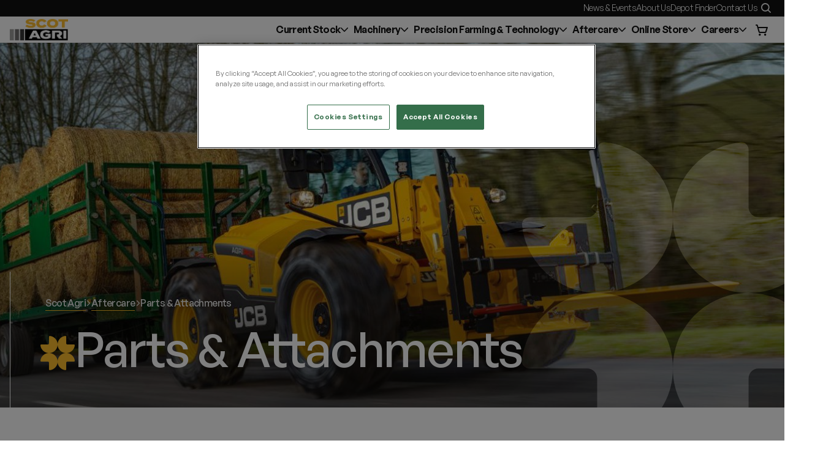

--- FILE ---
content_type: text/html; charset=utf-8
request_url: https://www.scotagri.com/aftercare/parts-attachments/
body_size: 18740
content:
<!DOCTYPE html>
<html lang="en">
<head>
<!-- Define dataLayer and the gtag function.  -->
<script> 
window.dataLayer = window.dataLayer || []; 
function gtag(){dataLayer.push(arguments);} 
// Default ad_storage to 'denied' as a placeholder 
// Determine actual values based on business requirements 
gtag('consent', 'default', { 
ad_storage: "denied", 
analytics_storage: "denied", 
functionality_storage: "denied", 
personalization_storage: "denied", 
security_storage: "denied",  
ad_user_data: "denied",
ad_personalization: "denied", 
'wait_for_update': 500 
}); 
</script> 
<!-- END: Define dataLayer and the gtag function.  -->

<!-- Global site tag (gtag.js) - Google Ads: 759211082 -->
<script async src="https://www.googletagmanager.com/gtag/js?id=AW-759211082"></script>
<script>
  gtag('js', new Date());
  gtag('config', 'AW-759211082');
</script>
<!-- END: Global site tag (gtag.js) - Google Ads: 759211082 -->

<!-- Google Tag Manager -->
<script>(function(w,d,s,l,i){w[l]=w[l]||[];w[l].push({'gtm.start':
new Date().getTime(),event:'gtm.js'});var f=d.getElementsByTagName(s)[0],
j=d.createElement(s),dl=l!='dataLayer'?'&l='+l:'';j.async=true;j.src=
'https://www.googletagmanager.com/gtm.js?id='+i+dl;f.parentNode.insertBefore(j,f);
})(window,document,'script','dataLayer','GTM-NFNGDVT');</script>
<!-- END: Google Tag Manager -->

<!-- CookiePro Cookies Consent Notice start for scotagri.com -->
<script type="text/javascript" src="https://cookie-cdn.cookiepro.com/consent/19805568-7f4f-4ded-9e2f-6f6841117268/OtAutoBlock.js" ></script>
<script src="https://cookie-cdn.cookiepro.com/scripttemplates/otSDKStub.js"  type="text/javascript" charset="UTF-8" data-domain-script="19805568-7f4f-4ded-9e2f-6f6841117268" ></script>
<script type="text/javascript">
function OptanonWrapper() { }
</script>
<!-- CookiePro Cookies Consent Notice end for scotagri.com -->

<!-- Meta Pixel Code -->
<script>
!function(f,b,e,v,n,t,s)
{if(f.fbq)return;n=f.fbq=function(){n.callMethod?
n.callMethod.apply(n,arguments):n.queue.push(arguments)};
if(!f._fbq)f._fbq=n;n.push=n;n.loaded=!0;n.version='2.0';
n.queue=[];t=b.createElement(e);t.async=!0;
t.src=v;s=b.getElementsByTagName(e)[0];
s.parentNode.insertBefore(t,s)}(window, document,'script',
'https://connect.facebook.net/en_US/fbevents.js');
fbq('init', '1165930491362094');
fbq('track', 'PageView');
</script>
<noscript><img height="1" width="1" style="display:none"
src=https://www.facebook.com/tr?id=1165930491362094&ev=PageView&noscript=1
/></noscript>
<!-- END: Meta Pixel Code -->

<!-- Hotjar Code -->
<script> (function(h,o,t,j,a,r){ h.hj=h.hj||function(){(h.hj.q=h.hj.q||[]).push(arguments)}; h._hjSettings={hjid:3823423,hjsv:6}; a=o.getElementsByTagName('head')[0]; r=o.createElement('script');r.async=1; r.src=t+h._hjSettings.hjid+j+h._hjSettings.hjsv; a.appendChild(r); })(window,document,'https://static.hotjar.com/c/hotjar-','.js?sv='); </script>
<!-- END: Hotjar Code -->
    <base href="https://www.scotagri.com" />
    <link rel="canonical" href="https://www.scotagri.com/aftercare/parts-attachments/" />
    <link rel="icon" type="image/x-icon" href="/media/52hjnywc/favicon.png" />
    <link rel="shortcut icon" type="image/x-icon" href="/media/52hjnywc/favicon.png" />
    <!-- META -->
    <meta charset="UTF-8">
    <meta http-equiv="X-UA-Compatible" content="IE=edge">
    <meta name="viewport" content="width=device-width, initial-scale=1.0">
    <title>Agricultural Machinery &amp; Tractor Parts | Scot Agri </title>
    <meta name="description" content="We have a huge stock of parts from JCB, Massey Ferguson, HORSCH, Valtra, Ktwo and more cross our 11 depots.&#xA0;" />
    <meta name="keywords" content="" />

    <meta property="og:title" content="Agricultural Machinery &amp; Tractor Parts" />
    <meta name="viewport" content="width=device-width, initial-scale=1">
    <meta property="og:type" content="website">
    <meta property="og:site_name" content="website">
    <meta property="og:url" content="https://www.scotagri.com/aftercare/parts-attachments/" />
    <meta property="og:description" content="We have a huge stock of parts from JCB, Massey Ferguson, HORSCH, Valtra, Ktwo and more cross our 11 depots.&#xA0;" />

        <meta property="og:image" content="https://www.scotagri.com/img/logos/logo.png" />
    <meta property="og:image:width" content="1200" />
    <meta property="og:image:height" content="630" />

    <meta name="twitter:card">
    <meta name="twitter:title">
    <meta name="twitter:site">

    <meta name="twitter:description">

        <meta property="twitter:image" content="https://www.scotagri.com/img/logos/logo.png" />
    <meta name="robots" content="index,follow" />
    <!-- END META-->

<script type="application/ld+json">
{
  "@context": "https://schema.org",
  "@type": "Organization",
  "name": "Scot Agri",
  "url": "https://www.scotagri.com/",
  "logo": "https://www.scotagri.com/media/sqwpbtdl/scot_agri_logo_01.png"
}
</script>

<script type="application/ld+json">
{
  "@context": "https://schema.org",
  "@type": "WebSite",
  "url": "https://www.scotagri.com",
  "name": "ScotAgri",
  "description": "ScotAgri offers high-quality farm machinery parts and attachments for sale. Browse our wide selection of parts to suit all farming needs.",
  "publisher": {
    "@type": "Organization",
    "name": "ScotAgri",
    "url": "https://www.scotagri.com",
    "logo": "https://www.scotagri.com/media/p5yhgel4/sa-logo.png"
  },
  "mainEntityOfPage": "https://www.scotagri.com"
}
</script>
    

    <link rel="preload" as="font" crossorigin="" type="font/woff2" href="/assets2024/fonts/GeneralSans-Regular.woff2">
    <link rel="preload" as="font" crossorigin="" type="font/woff2" href="/assets2024/fonts/GeneralSans-Medium.woff2">
    <link rel="preload" as="font" crossorigin="" type="font/woff2" href="/assets2024/fonts/GeneralSans-SemiBold.woff2">
    <link rel="stylesheet" rel="preload" as="style" href="/dist/styles/main.min.css?v=1.2" />
</head>
<body class="">
<!-- Google Tag Manager (noscript) -->
<noscript><iframe src="https://www.googletagmanager.com/ns.html?id=GTM-NFNGDVT"
height="0" width="0" style="display:none;visibility:hidden"></iframe></noscript>
<!-- End Google Tag Manager (noscript) -->    <div id="page" class="site-content">
        <header id="masthead" class="site-header">
                <nav class="site-nav site-nav--top sa-800-bg sa-200" aria-label="Top Navigation">
                    <ul class="site-menu content-width base-layout">
                                <li class="menu-item">
                                    <a href="/news-and-events/" class="menu-link">
                                        <span>News &amp; Events</span>
                                    </a>
                                </li>
                                <li class="menu-item">
                                    <a href="/about-us/" class="menu-link">
                                        <span>About Us</span>
                                    </a>
                                </li>
                                <li class="menu-item">
                                    <a href="/depot-finder/" class="menu-link">
                                        <span>Depot Finder</span>
                                    </a>
                                </li>
                                <li class="menu-item">
                                    <a href="/contact-us/" class="menu-link">
                                        <span>Contact Us</span>
                                    </a>
                                </li>

                            <li class="menu-item">
                                <button f11y-layer-open="layer--site-search">
                                    <i class="sa-icon--search"></i>
                                    <span class="is-visually-hidden">Site Search</span>
                                </button>
                            </li>

                    </ul>
                </nav>


            <div class="site-header__inner sa-100-bg sa-800">
                <div class="content-width base-layout row">
                    <a href="/" class="site-logo">
                            <img src="/media/p5yhgel4/sa-logo.png" width="95" height="35" alt="Scot Agri ">

                    </a>

                        <nav class="site-nav site-nav--primary" aria-label="Primary Site Navigation">
        <ul class="site-menu">
                    <li class="menu-item has-sub-menu has-popup has-popup--js">
                        <button class="menu-link" id="menu-link-65254" aria-haspopup="true" aria-controls="sub-menu-65254">
                            Current Stock
                            <i class="sa-icon--chevron-down"></i>
                        </button>

                        <ul class="sub-menu" role="menu" id="sub-menu-65254" aria-hidden="true" aria-labelledby="menu-item-65254">
                                        <li class="menu-item">
                                            <a href="/current-stock/new-stock/" class="menu-link">
                                                <span>New Stock</span>
                                                <i class="sa-icon--arrow-right"></i>
                                            </a>
                                        </li>
                                        <li class="menu-item">
                                            <a href="/current-stock/used-stock/" class="menu-link">
                                                <span>Used Stock</span>
                                                <i class="sa-icon--arrow-right"></i>
                                            </a>
                                        </li>
                                        <li class="menu-item">
                                            <a href="/current-stock/ex-hire-ex-demo-stock/" class="menu-link">
                                                <span>Ex-Hire &amp; Ex-Demo Stock</span>
                                                <i class="sa-icon--arrow-right"></i>
                                            </a>
                                        </li>
                                <li class="menu-item is-highlighted">
                                    <a href="/current-stock/" class="menu-link">
                                        <span>View All Current Stock</span>
                                        <i class="sa-icon--arrow-right"></i>
                                    </a>
                                </li>


                        </ul>
                    </li>
                    <li class="menu-item has-sub-menu has-mega-menu has-popup has-mega-menu--js">
                        <button class="menu-link" id="menu-link-65242" aria-haspopup="true" aria-controls="sub-menu-65242">
                            Machinery
                            <i class="sa-icon--chevron-down"></i>
                        </button>

                        <div class="sub-menu mega-menu" id="sub-menu-65242" aria-hidden="true" aria-labelledby="menu-item-65242">

                            <div class="mega-menu__inner grid grid--1-3">

                                <div class="col col--content">
                                        <h2>Machinery</h2>
                                        <p>Scot Agri supplies a wide range of used agricultural machinery from some of the world&#x27;s top manufacturers, including JCB, Massey Ferguson, Horsch, BvL, Spearhead, Berthoud, and more. </p>
                                        <div class="menu-item is-highlighted">
                                            <a href="/machine-types/" class="menu-link">
                                                <span>View All Machinery</span>
                                                <i class="sa-icon--arrow-right"></i>
                                            </a>
                                        </div>
                                </div>
                                    <div class="col col--links">
                                        <div class="tabs--js">

                                            <div role="tablist">
                                                    <button id="tab-view-by-type" type="button" role="tab" aria-selected="true" aria-controls="tabpanel-view-by-type">
                                                        View By Type
                                                    </button>
                                                    <button id="tab-view-by-brand" type="button" role="tab" aria-selected="false" aria-controls="tabpanel-view-by-brand">
                                                        View By Brand
                                                    </button>
                                            </div>
                                                <div id="tabpanel-view-by-type" role="tabpanel" aria-labelledby="tab-view-by-type">
                                                        <ul class="tabpanel__inner sub-menu">
                                                                    <li class="menu-item">
                                                                        <a href="/machine-types/tractors/" class="menu-link">
                                                                            <span>Tractors</span>
                                                                            <i class="sa-icon--arrow-right"></i>
                                                                        </a>
                                                                    </li>
                                                                    <li class="menu-item">
                                                                        <a href="/machine-types/telehandlers/" class="menu-link">
                                                                            <span>Telehandlers</span>
                                                                            <i class="sa-icon--arrow-right"></i>
                                                                        </a>
                                                                    </li>
                                                                    <li class="menu-item has-expandable has-expandable--js">
                                                                        <div f11y-accordion-item>
                                                                            <div class="menu-link">
                                                                                <a href="/machine-types/loaders/">
                                                                                    <span>Loaders</span>
                                                                                    <i class="sa-icon--arrow-right"></i>
                                                                                </a>
                                                                                <button aria-expanded="false" aria-controls="panel-65247">
                                                                                    <span class="is-visually-hidden">Expand</span>
                                                                                </button>
                                                                            </div>
                                                                            <div id="panel-65247">
                                                                                <ul class="sub-menu">
                                                                                        <li class="menu-item">
                                                                                            <a class="menu-link" href="/machine-types/loaders/wheel-loaders/">
                                                                                                <span>Wheel Loaders</span>
                                                                                                <i class="sa-icon--arrow-right"></i>
                                                                                            </a>
                                                                                        </li>
                                                                                        <li class="menu-item">
                                                                                            <a class="menu-link" href="/machine-types/loaders/telescopic-wheel-loaders/">
                                                                                                <span>Telescopic Wheel Loaders</span>
                                                                                                <i class="sa-icon--arrow-right"></i>
                                                                                            </a>
                                                                                        </li>
                                                                                        <li class="menu-item">
                                                                                            <a class="menu-link" href="/machine-types/loaders/skid-steers/">
                                                                                                <span>Skid Steers</span>
                                                                                                <i class="sa-icon--arrow-right"></i>
                                                                                            </a>
                                                                                        </li>
                                                                                </ul>
                                                                            </div>
                                                                        </div>
                                                                    </li>
                                                                    <li class="menu-item">
                                                                        <a href="/machine-types/combine-harvesters/" class="menu-link">
                                                                            <span>Combine Harvesters</span>
                                                                            <i class="sa-icon--arrow-right"></i>
                                                                        </a>
                                                                    </li>
                                                                    <li class="menu-item">
                                                                        <a href="/machine-types/seed-and-soil-equipment/" class="menu-link">
                                                                            <span>Seed &amp; Soil</span>
                                                                            <i class="sa-icon--arrow-right"></i>
                                                                        </a>
                                                                    </li>
                                                                    <li class="menu-item">
                                                                        <a href="/machine-types/trailers/" class="menu-link">
                                                                            <span>Trailers</span>
                                                                            <i class="sa-icon--arrow-right"></i>
                                                                        </a>
                                                                    </li>
                                                                    <li class="menu-item has-expandable has-expandable--js">
                                                                        <div f11y-accordion-item>
                                                                            <div class="menu-link">
                                                                                <a href="/machine-types/grassland/">
                                                                                    <span>Grassland</span>
                                                                                    <i class="sa-icon--arrow-right"></i>
                                                                                </a>
                                                                                <button aria-expanded="false" aria-controls="panel-67986">
                                                                                    <span class="is-visually-hidden">Expand</span>
                                                                                </button>
                                                                            </div>
                                                                            <div id="panel-67986">
                                                                                <ul class="sub-menu">
                                                                                        <li class="menu-item">
                                                                                            <a class="menu-link" href="/machine-types/grassland/balers/">
                                                                                                <span>Balers</span>
                                                                                                <i class="sa-icon--arrow-right"></i>
                                                                                            </a>
                                                                                        </li>
                                                                                        <li class="menu-item">
                                                                                            <a class="menu-link" href="/machine-types/grassland/rakes/">
                                                                                                <span>Rakes</span>
                                                                                                <i class="sa-icon--arrow-right"></i>
                                                                                            </a>
                                                                                        </li>
                                                                                        <li class="menu-item">
                                                                                            <a class="menu-link" href="/machine-types/grassland/tedders/">
                                                                                                <span>Tedders</span>
                                                                                                <i class="sa-icon--arrow-right"></i>
                                                                                            </a>
                                                                                        </li>
                                                                                        <li class="menu-item">
                                                                                            <a class="menu-link" href="/machine-types/grassland/mowers/">
                                                                                                <span>Mowers</span>
                                                                                                <i class="sa-icon--arrow-right"></i>
                                                                                            </a>
                                                                                        </li>
                                                                                </ul>
                                                                            </div>
                                                                        </div>
                                                                    </li>
                                                                    <li class="menu-item">
                                                                        <a href="/machine-types/spreaders/" class="menu-link">
                                                                            <span>Spreaders</span>
                                                                            <i class="sa-icon--arrow-right"></i>
                                                                        </a>
                                                                    </li>
                                                                    <li class="menu-item has-expandable has-expandable--js">
                                                                        <div f11y-accordion-item>
                                                                            <div class="menu-link">
                                                                                <a href="/machine-types/crop-sprayers/">
                                                                                    <span>Sprayers</span>
                                                                                    <i class="sa-icon--arrow-right"></i>
                                                                                </a>
                                                                                <button aria-expanded="false" aria-controls="panel-67988">
                                                                                    <span class="is-visually-hidden">Expand</span>
                                                                                </button>
                                                                            </div>
                                                                            <div id="panel-67988">
                                                                                <ul class="sub-menu">
                                                                                        <li class="menu-item">
                                                                                            <a class="menu-link" href="/machine-types/crop-sprayers/self-propelled-sprayers/">
                                                                                                <span>Self Propelled Sprayers</span>
                                                                                                <i class="sa-icon--arrow-right"></i>
                                                                                            </a>
                                                                                        </li>
                                                                                        <li class="menu-item">
                                                                                            <a class="menu-link" href="/machine-types/crop-sprayers/trailed-sprayers/">
                                                                                                <span>Trailed Sprayers</span>
                                                                                                <i class="sa-icon--arrow-right"></i>
                                                                                            </a>
                                                                                        </li>
                                                                                        <li class="menu-item">
                                                                                            <a class="menu-link" href="/machine-types/crop-sprayers/mounted-sprayers/">
                                                                                                <span>Mounted Sprayers</span>
                                                                                                <i class="sa-icon--arrow-right"></i>
                                                                                            </a>
                                                                                        </li>
                                                                                        <li class="menu-item">
                                                                                            <a class="menu-link" href="/machine-types/crop-sprayers/pedestrian-sprayers/">
                                                                                                <span>Pedestrian Sprayers</span>
                                                                                                <i class="sa-icon--arrow-right"></i>
                                                                                            </a>
                                                                                        </li>
                                                                                        <li class="menu-item">
                                                                                            <a class="menu-link" href="/machine-types/crop-sprayers/demount-sprayers/">
                                                                                                <span>Demount Sprayers</span>
                                                                                                <i class="sa-icon--arrow-right"></i>
                                                                                            </a>
                                                                                        </li>
                                                                                </ul>
                                                                            </div>
                                                                        </div>
                                                                    </li>
                                                                    <li class="menu-item">
                                                                        <a href="/machine-types/feeder-wagons/" class="menu-link">
                                                                            <span>Feeder Wagons</span>
                                                                            <i class="sa-icon--arrow-right"></i>
                                                                        </a>
                                                                    </li>
                                                                    <li class="menu-item">
                                                                        <a href="/machine-types/drainage/" class="menu-link">
                                                                            <span>Drainage</span>
                                                                            <i class="sa-icon--arrow-right"></i>
                                                                        </a>
                                                                    </li>
                                                                    <li class="menu-item">
                                                                        <a href="/machine-types/generators/" class="menu-link">
                                                                            <span>Generators</span>
                                                                            <i class="sa-icon--arrow-right"></i>
                                                                        </a>
                                                                    </li>
                                                        </ul>

                                                </div>
                                                <div id="tabpanel-view-by-brand" role="tabpanel" aria-labelledby="tab-view-by-brand">
                                                        <ul class="tabpanel__inner sub-menu">
                                                                    <li class="menu-item">
                                                                        <a href="/machine-types/jcb/" class="menu-link">
                                                                            <span>JCB</span>
                                                                            <i class="sa-icon--arrow-right"></i>
                                                                        </a>
                                                                    </li>
                                                                    <li class="menu-item">
                                                                        <a href="/machine-types/massey-ferguson/" class="menu-link">
                                                                            <span>Massey Ferguson</span>
                                                                            <i class="sa-icon--arrow-right"></i>
                                                                        </a>
                                                                    </li>
                                                                    <li class="menu-item">
                                                                        <a href="/machine-types/ktwo/#" class="menu-link">
                                                                            <span>Ktwo</span>
                                                                            <i class="sa-icon--arrow-right"></i>
                                                                        </a>
                                                                    </li>
                                                                    <li class="menu-item">
                                                                        <a href="/machine-types/horsch/" class="menu-link">
                                                                            <span>Horsch</span>
                                                                            <i class="sa-icon--arrow-right"></i>
                                                                        </a>
                                                                    </li>
                                                                    <li class="menu-item">
                                                                        <a href="/machine-types/bvl/" class="menu-link">
                                                                            <span>BvL</span>
                                                                            <i class="sa-icon--arrow-right"></i>
                                                                        </a>
                                                                    </li>
                                                                    <li class="menu-item">
                                                                        <a href="/machine-types/berthoud/" class="menu-link">
                                                                            <span>Berthoud</span>
                                                                            <i class="sa-icon--arrow-right"></i>
                                                                        </a>
                                                                    </li>
                                                                    <li class="menu-item">
                                                                        <a href="/machine-types/krm/" class="menu-link">
                                                                            <span>KRM</span>
                                                                            <i class="sa-icon--arrow-right"></i>
                                                                        </a>
                                                                    </li>
                                                                    <li class="menu-item">
                                                                        <a href="/machine-types/team/" class="menu-link">
                                                                            <span>Team</span>
                                                                            <i class="sa-icon--arrow-right"></i>
                                                                        </a>
                                                                    </li>
                                                                    <li class="menu-item">
                                                                        <a href="/machine-types/spearhead/" class="menu-link">
                                                                            <span>Spearhead</span>
                                                                            <i class="sa-icon--arrow-right"></i>
                                                                        </a>
                                                                    </li>
                                                                    <li class="menu-item">
                                                                        <a href="/machine-types/aft/" class="menu-link">
                                                                            <span>AFT</span>
                                                                            <i class="sa-icon--arrow-right"></i>
                                                                        </a>
                                                                    </li>
                                                        </ul>

                                                </div>
                                        </div>
                                    </div>

                            </div>
                        </div>
                    </li>
                    <li class="menu-item has-sub-menu has-popup has-popup--js">
                        <button class="menu-link" id="menu-link-65264" aria-haspopup="true" aria-controls="sub-menu-65264">
                            Precision Farming &amp; Technology
                            <i class="sa-icon--chevron-down"></i>
                        </button>

                        <ul class="sub-menu" role="menu" id="sub-menu-65264" aria-hidden="true" aria-labelledby="menu-item-65264">
                                        <li class="menu-item">
                                            <a href="/precision-farming-technology/massey-ferguson-fuse/" class="menu-link">
                                                <span>Massey Ferguson</span>
                                                <i class="sa-icon--arrow-right"></i>
                                            </a>
                                        </li>
                                        <li class="menu-item">
                                            <a href="/precision-farming-technology/jcb/" class="menu-link">
                                                <span>JCB</span>
                                                <i class="sa-icon--arrow-right"></i>
                                            </a>
                                        </li>
                                        <li class="menu-item">
                                            <a href="/precision-farming-technology/patchwork/" class="menu-link">
                                                <span>Patchwork</span>
                                                <i class="sa-icon--arrow-right"></i>
                                            </a>
                                        </li>
                                <li class="menu-item is-highlighted">
                                    <a href="/precision-farming-technology/" class="menu-link">
                                        <span>Precision Farming &amp; Technology</span>
                                        <i class="sa-icon--arrow-right"></i>
                                    </a>
                                </li>


                        </ul>
                    </li>
                    <li class="menu-item has-sub-menu has-popup has-popup--js">
                        <button class="menu-link" id="menu-link-65257" aria-haspopup="true" aria-controls="sub-menu-65257">
                            Aftercare
                            <i class="sa-icon--chevron-down"></i>
                        </button>

                        <ul class="sub-menu" role="menu" id="sub-menu-65257" aria-hidden="true" aria-labelledby="menu-item-65257">
                                        <li class="menu-item">
                                            <a href="/aftercare/parts-attachments/" class="menu-link">
                                                <span>Parts &amp; Attachments</span>
                                                <i class="sa-icon--arrow-right"></i>
                                            </a>
                                        </li>
                                        <li class="menu-item">
                                            <a href="/aftercare/service/" class="menu-link">
                                                <span>Service</span>
                                                <i class="sa-icon--arrow-right"></i>
                                            </a>
                                        </li>
                                <li class="menu-item is-highlighted">
                                    <a href="/aftercare/" class="menu-link">
                                        <span>Aftercare</span>
                                        <i class="sa-icon--arrow-right"></i>
                                    </a>
                                </li>


                        </ul>
                    </li>
                    <li class="menu-item has-sub-menu has-popup has-popup--js">
                        <button class="menu-link" id="menu-link-76858" aria-haspopup="true" aria-controls="sub-menu-76858">
                            Online Store
                            <i class="sa-icon--chevron-down"></i>
                        </button>

                        <ul class="sub-menu" role="menu" id="sub-menu-76858" aria-hidden="true" aria-labelledby="menu-item-76858">
                                        <li class="menu-item">
                                            <a href="/online-store/scot-agri-merchandise/" class="menu-link">
                                                <span>Scot Agri Merchandise</span>
                                                <i class="sa-icon--arrow-right"></i>
                                            </a>
                                        </li>
                                        <li class="menu-item">
                                            <a href="/online-store/hoodies-jumpers/" class="menu-link">
                                                <span>Hoodies</span>
                                                <i class="sa-icon--arrow-right"></i>
                                            </a>
                                        </li>
                                        <li class="menu-item">
                                            <a href="/online-store/gilets/" class="menu-link">
                                                <span>Gilets</span>
                                                <i class="sa-icon--arrow-right"></i>
                                            </a>
                                        </li>
                                        <li class="menu-item">
                                            <a href="/online-store/jackets/" class="menu-link">
                                                <span>Jackets</span>
                                                <i class="sa-icon--arrow-right"></i>
                                            </a>
                                        </li>
                                        <li class="menu-item">
                                            <a href="/online-store/models/" class="menu-link">
                                                <span>Models</span>
                                                <i class="sa-icon--arrow-right"></i>
                                            </a>
                                        </li>
                                        <li class="menu-item">
                                            <a href="/online-store/polo-shirts-t-shirts/" class="menu-link">
                                                <span>Polo Shirts</span>
                                                <i class="sa-icon--arrow-right"></i>
                                            </a>
                                        </li>
                                        <li class="menu-item">
                                            <a href="/online-store/hats/" class="menu-link">
                                                <span>Hats</span>
                                                <i class="sa-icon--arrow-right"></i>
                                            </a>
                                        </li>
                                        <li class="menu-item">
                                            <a href="/online-store/overalls/" class="menu-link">
                                                <span>Overalls</span>
                                                <i class="sa-icon--arrow-right"></i>
                                            </a>
                                        </li>
                                        <li class="menu-item">
                                            <a href="/online-store/accessories/" class="menu-link">
                                                <span>Lifestyle</span>
                                                <i class="sa-icon--arrow-right"></i>
                                            </a>
                                        </li>
                                        <li class="menu-item">
                                            <a href="/online-store/christmas-jumpers/" class="menu-link">
                                                <span>Christmas Jumpers</span>
                                                <i class="sa-icon--arrow-right"></i>
                                            </a>
                                        </li>
                                        <li class="menu-item">
                                            <a href="/online-store/jcb-adblue/" class="menu-link">
                                                <span>JCB AdBlue</span>
                                                <i class="sa-icon--arrow-right"></i>
                                            </a>
                                        </li>
                                        <li class="menu-item">
                                            <a href="/online-store/accessories/" class="menu-link">
                                                <span>Accessories</span>
                                                <i class="sa-icon--arrow-right"></i>
                                            </a>
                                        </li>
                                <li class="menu-item is-highlighted">
                                    <a href="/online-store/" class="menu-link">
                                        <span>Online Store</span>
                                        <i class="sa-icon--arrow-right"></i>
                                    </a>
                                </li>


                        </ul>
                    </li>
                    <li class="menu-item has-sub-menu has-popup has-popup--js">
                        <button class="menu-link" id="menu-link-65274" aria-haspopup="true" aria-controls="sub-menu-65274">
                            Careers
                            <i class="sa-icon--chevron-down"></i>
                        </button>

                        <ul class="sub-menu" role="menu" id="sub-menu-65274" aria-hidden="true" aria-labelledby="menu-item-65274">
                                        <li class="menu-item">
                                            <a href="/careers/current-vacancies/" class="menu-link">
                                                <span>Current Vacancies</span>
                                                <i class="sa-icon--arrow-right"></i>
                                            </a>
                                        </li>
                                        <li class="menu-item">
                                            <a href="/careers/scot-agri-apprenticeships/" class="menu-link">
                                                <span>Scot Agri Apprenticeships</span>
                                                <i class="sa-icon--arrow-right"></i>
                                            </a>
                                        </li>
                                <li class="menu-item is-highlighted">
                                    <a href="/careers/" class="menu-link">
                                        <span>Why Choose Us?</span>
                                        <i class="sa-icon--arrow-right"></i>
                                    </a>
                                </li>


                        </ul>
                    </li>
                <li class="menu-item menu-item--button">
                    <a href="/basket/" class="menu-link">
                        <span class="is-visually-hidden">View Your Basket</span>
                        <i class="sa-icon--basket"></i>
                    </a>
                </li>

        </ul>
    </nav>

<nav class="site-nav site-nav--mobile-actions">
    <ul class="site-menu">
        <li class="menu-item menu-item--button">
            <button f11y-layer-open="layer--site-search">
                <span class="is-visually-hidden">Open Site Search</span>
                <i class="sa-icon--search"></i>
            </button>
        </li>
            <li class="menu-item menu-item--button">
                <a href="/basket/" class="menu-link">
                    <span class="is-visually-hidden">View Your Basket</span>
                    <i class="sa-icon--basket"></i>
                </a>
            </li>
        <li class="menu-item menu-item--button">
            <button f11y-layer-open="layer--mobile-nav">
                <span class="is-visually-hidden">Open Mobile Menu</span>
                <i class="sa-icon--menu"></i>
            </button>
        </li>
    </ul>
</nav>
<div id="layer--mobile-nav" class="f11y--layer layer--js layer--animate" aria-hidden="true">
    <div class="f11y--layer__container" role="dialog" aria-modal="true">
        <div class="inner">
            <button class="x-close" f11y-layer-close="layer--mobile-nav">
                <span class="is-visually-hidden">Close</span>
                <i class="sa-icon--close"></i>
            </button>
        </div>
        <nav class="site-nav site-nav--mobile" aria-label="Mobile Menu Navigation">
            <ul class="site-menu content-width base-layout has-expandable--js">
                        <li class="menu-item" f11y-accordion-item>
                            <div class="menu-link">
                                <a href="/current-stock/">
                                    <span>Current Stock</span>
                                    <i class="sa-icon--arrow-right"></i>
                                </a>
                                    <button aria-expanded="false" aria-controls="panel-65254">
                                        <span class="is-visually-hidden">Expand</span>
                                    </button>
                            </div>
                                <div id="panel-65254">
                                    <ul class="sub-menu">
                                            <li class="menu-item">
                                                <a class="menu-link" href="/current-stock/new-stock/">
                                                    <span>New Stock</span>
                                                    <i class="sa-icon--arrow-right"></i>
                                                </a>
                                            </li>
                                            <li class="menu-item">
                                                <a class="menu-link" href="/current-stock/used-stock/">
                                                    <span>Used Stock</span>
                                                    <i class="sa-icon--arrow-right"></i>
                                                </a>
                                            </li>
                                            <li class="menu-item">
                                                <a class="menu-link" href="/current-stock/ex-hire-ex-demo-stock/">
                                                    <span>Ex-Demo/Ex-Hire Stock</span>
                                                    <i class="sa-icon--arrow-right"></i>
                                                </a>
                                            </li>
                                    </ul>
                                </div>
                        </li>
                        <li class="menu-item" f11y-accordion-item>
                            <div class="menu-link">
                                <a href="/machine-types/">
                                    <span>Machinery</span>
                                    <i class="sa-icon--arrow-right"></i>
                                </a>
                                <button aria-expanded="false" aria-controls="panel-65242">
                                    <span class="is-visually-hidden">Expand</span>
                                </button>
                            </div>
                                <div id="panel-65242">
                                    <ul class="sub-menu">
                                            <li class="menu-item" f11y-accordion-item>
                                                <button aria-expanded="false" aria-controls="panel-65243">View By Type</button>
                                                <div id="panel-65243">
                                                    <ul class="sub-menu">
                                                            <li class="menu-item">
                                                                <a class="menu-link" href="/machine-types/tractors/">
                                                                    <span>Tractors</span>
                                                                    <i class="sa-icon--arrow-right"></i>
                                                                </a>
                                                            </li>
                                                            <li class="menu-item">
                                                                <a class="menu-link" href="/machine-types/telehandlers/">
                                                                    <span>Telehandlers</span>
                                                                    <i class="sa-icon--arrow-right"></i>
                                                                </a>
                                                            </li>
                                                            <li class="menu-item">
                                                                <a class="menu-link" href="/machine-types/loaders/">
                                                                    <span>Loaders</span>
                                                                    <i class="sa-icon--arrow-right"></i>
                                                                </a>
                                                            </li>
                                                            <li class="menu-item">
                                                                <a class="menu-link" href="/machine-types/combine-harvesters/">
                                                                    <span>Combine Harvesters</span>
                                                                    <i class="sa-icon--arrow-right"></i>
                                                                </a>
                                                            </li>
                                                            <li class="menu-item">
                                                                <a class="menu-link" href="/machine-types/seed-and-soil-equipment/">
                                                                    <span>Seed &amp; Soil</span>
                                                                    <i class="sa-icon--arrow-right"></i>
                                                                </a>
                                                            </li>
                                                            <li class="menu-item">
                                                                <a class="menu-link" href="/machine-types/trailers/">
                                                                    <span>Trailers</span>
                                                                    <i class="sa-icon--arrow-right"></i>
                                                                </a>
                                                            </li>
                                                            <li class="menu-item">
                                                                <a class="menu-link" href="/machine-types/grassland/">
                                                                    <span>Grassland</span>
                                                                    <i class="sa-icon--arrow-right"></i>
                                                                </a>
                                                            </li>
                                                            <li class="menu-item">
                                                                <a class="menu-link" href="/machine-types/spreaders/">
                                                                    <span>Spreaders</span>
                                                                    <i class="sa-icon--arrow-right"></i>
                                                                </a>
                                                            </li>
                                                            <li class="menu-item">
                                                                <a class="menu-link" href="/machine-types/crop-sprayers/">
                                                                    <span>Sprayers</span>
                                                                    <i class="sa-icon--arrow-right"></i>
                                                                </a>
                                                            </li>
                                                            <li class="menu-item">
                                                                <a class="menu-link" href="/machine-types/feeder-wagons/">
                                                                    <span>Feeder Wagons</span>
                                                                    <i class="sa-icon--arrow-right"></i>
                                                                </a>
                                                            </li>
                                                            <li class="menu-item">
                                                                <a class="menu-link" href="">
                                                                    <span>UTVs &amp; ATVs</span>
                                                                    <i class="sa-icon--arrow-right"></i>
                                                                </a>
                                                            </li>
                                                            <li class="menu-item">
                                                                <a class="menu-link" href="/machine-types/drainage/">
                                                                    <span>Drainage Equipment</span>
                                                                    <i class="sa-icon--arrow-right"></i>
                                                                </a>
                                                            </li>
                                                            <li class="menu-item">
                                                                <a class="menu-link" href="/machine-types/generators/">
                                                                    <span>Generators</span>
                                                                    <i class="sa-icon--arrow-right"></i>
                                                                </a>
                                                            </li>
                                                    </ul>
                                                </div>
                                            </li>
                                            <li class="menu-item" f11y-accordion-item>
                                                <button aria-expanded="false" aria-controls="panel-65244">View By Brand</button>
                                                <div id="panel-65244">
                                                    <ul class="sub-menu">
                                                            <li class="menu-item">
                                                                <a class="menu-link" href="/machine-types/jcb/">
                                                                    <span>JCB</span>
                                                                    <i class="sa-icon--arrow-right"></i>
                                                                </a>
                                                            </li>
                                                            <li class="menu-item">
                                                                <a class="menu-link" href="/machine-types/massey-ferguson/">
                                                                    <span>Massey Ferguson</span>
                                                                    <i class="sa-icon--arrow-right"></i>
                                                                </a>
                                                            </li>
                                                            <li class="menu-item">
                                                                <a class="menu-link" href="/machine-types/ktwo/#">
                                                                    <span>Ktwo</span>
                                                                    <i class="sa-icon--arrow-right"></i>
                                                                </a>
                                                            </li>
                                                            <li class="menu-item">
                                                                <a class="menu-link" href="/machine-types/horsch/">
                                                                    <span>Horsch</span>
                                                                    <i class="sa-icon--arrow-right"></i>
                                                                </a>
                                                            </li>
                                                            <li class="menu-item">
                                                                <a class="menu-link" href="/machine-types/bvl/">
                                                                    <span>BvL</span>
                                                                    <i class="sa-icon--arrow-right"></i>
                                                                </a>
                                                            </li>
                                                            <li class="menu-item">
                                                                <a class="menu-link" href="">
                                                                    <span>Honda</span>
                                                                    <i class="sa-icon--arrow-right"></i>
                                                                </a>
                                                            </li>
                                                            <li class="menu-item">
                                                                <a class="menu-link" href="/machine-types/berthoud/">
                                                                    <span>Berthoud</span>
                                                                    <i class="sa-icon--arrow-right"></i>
                                                                </a>
                                                            </li>
                                                            <li class="menu-item">
                                                                <a class="menu-link" href="/machine-types/krm/">
                                                                    <span>KRM</span>
                                                                    <i class="sa-icon--arrow-right"></i>
                                                                </a>
                                                            </li>
                                                            <li class="menu-item">
                                                                <a class="menu-link" href="/machine-types/team/">
                                                                    <span>Team</span>
                                                                    <i class="sa-icon--arrow-right"></i>
                                                                </a>
                                                            </li>
                                                            <li class="menu-item">
                                                                <a class="menu-link" href="/machine-types/spearhead/">
                                                                    <span>Spearhead</span>
                                                                    <i class="sa-icon--arrow-right"></i>
                                                                </a>
                                                            </li>
                                                            <li class="menu-item">
                                                                <a class="menu-link" href="/machine-types/aft/">
                                                                    <span>AFT</span>
                                                                    <i class="sa-icon--arrow-right"></i>
                                                                </a>
                                                            </li>
                                                    </ul>
                                                </div>
                                            </li>

                                        <li class="menu-item">
                                            <a class="menu-link" href="/machine-types/">
                                                <span>View All Machinery</span>
                                                <i class="sa-icon--arrow-right"></i>
                                            </a>
                                        </li>
                                    </ul>
                                </div>
                        </li>
                        <li class="menu-item" f11y-accordion-item>
                            <div class="menu-link">
                                <a href="/precision-farming-technology/">
                                    <span>Precision Farming &amp; Technology</span>
                                    <i class="sa-icon--arrow-right"></i>
                                </a>
                                    <button aria-expanded="false" aria-controls="panel-65264">
                                        <span class="is-visually-hidden">Expand</span>
                                    </button>
                            </div>
                                <div id="panel-65264">
                                    <ul class="sub-menu">
                                            <li class="menu-item">
                                                <a class="menu-link" href="/precision-farming-technology/massey-ferguson-fuse/">
                                                    <span>Massey Ferguson</span>
                                                    <i class="sa-icon--arrow-right"></i>
                                                </a>
                                            </li>
                                            <li class="menu-item">
                                                <a class="menu-link" href="/precision-farming-technology/jcb/">
                                                    <span>JCB</span>
                                                    <i class="sa-icon--arrow-right"></i>
                                                </a>
                                            </li>
                                            <li class="menu-item">
                                                <a class="menu-link" href="/precision-farming-technology/patchwork/">
                                                    <span>Patchwork</span>
                                                    <i class="sa-icon--arrow-right"></i>
                                                </a>
                                            </li>
                                    </ul>
                                </div>
                        </li>
                        <li class="menu-item" f11y-accordion-item>
                            <div class="menu-link">
                                <a href="/aftercare/">
                                    <span>Aftercare</span>
                                    <i class="sa-icon--arrow-right"></i>
                                </a>
                                    <button aria-expanded="false" aria-controls="panel-65257">
                                        <span class="is-visually-hidden">Expand</span>
                                    </button>
                            </div>
                                <div id="panel-65257">
                                    <ul class="sub-menu">
                                            <li class="menu-item">
                                                <a class="menu-link" href="/aftercare/parts-attachments/">
                                                    <span>Parts &amp; Attachments</span>
                                                    <i class="sa-icon--arrow-right"></i>
                                                </a>
                                            </li>
                                            <li class="menu-item">
                                                <a class="menu-link" href="/aftercare/service/">
                                                    <span>Service</span>
                                                    <i class="sa-icon--arrow-right"></i>
                                                </a>
                                            </li>
                                    </ul>
                                </div>
                        </li>
                        <li class="menu-item" f11y-accordion-item>
                            <div class="menu-link">
                                <a href="/online-store/">
                                    <span>Online Store</span>
                                    <i class="sa-icon--arrow-right"></i>
                                </a>
                                    <button aria-expanded="false" aria-controls="panel-76858">
                                        <span class="is-visually-hidden">Expand</span>
                                    </button>
                            </div>
                                <div id="panel-76858">
                                    <ul class="sub-menu">
                                            <li class="menu-item">
                                                <a class="menu-link" href="/online-store/scot-agri-merchandise/">
                                                    <span>Scot Agri Merchandise</span>
                                                    <i class="sa-icon--arrow-right"></i>
                                                </a>
                                            </li>
                                            <li class="menu-item">
                                                <a class="menu-link" href="/online-store/hoodies-jumpers/">
                                                    <span>Hoodies</span>
                                                    <i class="sa-icon--arrow-right"></i>
                                                </a>
                                            </li>
                                            <li class="menu-item">
                                                <a class="menu-link" href="/online-store/gilets/">
                                                    <span>Gilets</span>
                                                    <i class="sa-icon--arrow-right"></i>
                                                </a>
                                            </li>
                                            <li class="menu-item">
                                                <a class="menu-link" href="/online-store/jackets/">
                                                    <span>Jackets</span>
                                                    <i class="sa-icon--arrow-right"></i>
                                                </a>
                                            </li>
                                            <li class="menu-item">
                                                <a class="menu-link" href="/online-store/models/">
                                                    <span>Models</span>
                                                    <i class="sa-icon--arrow-right"></i>
                                                </a>
                                            </li>
                                            <li class="menu-item">
                                                <a class="menu-link" href="/online-store/polo-shirts-t-shirts/">
                                                    <span>Polo Shirts</span>
                                                    <i class="sa-icon--arrow-right"></i>
                                                </a>
                                            </li>
                                            <li class="menu-item">
                                                <a class="menu-link" href="/online-store/hats/">
                                                    <span>Hats</span>
                                                    <i class="sa-icon--arrow-right"></i>
                                                </a>
                                            </li>
                                            <li class="menu-item">
                                                <a class="menu-link" href="/online-store/overalls/">
                                                    <span>Overalls</span>
                                                    <i class="sa-icon--arrow-right"></i>
                                                </a>
                                            </li>
                                            <li class="menu-item">
                                                <a class="menu-link" href="/online-store/accessories/">
                                                    <span>Mugs</span>
                                                    <i class="sa-icon--arrow-right"></i>
                                                </a>
                                            </li>
                                            <li class="menu-item">
                                                <a class="menu-link" href="/online-store/christmas-jumpers/">
                                                    <span>Christmas Jumpers</span>
                                                    <i class="sa-icon--arrow-right"></i>
                                                </a>
                                            </li>
                                            <li class="menu-item">
                                                <a class="menu-link" href="/online-store/jcb-adblue/">
                                                    <span>JCB AdBlue</span>
                                                    <i class="sa-icon--arrow-right"></i>
                                                </a>
                                            </li>
                                            <li class="menu-item">
                                                <a class="menu-link" href="/online-store/accessories/">
                                                    <span>Accessories</span>
                                                    <i class="sa-icon--arrow-right"></i>
                                                </a>
                                            </li>
                                    </ul>
                                </div>
                        </li>
                        <li class="menu-item" f11y-accordion-item>
                            <div class="menu-link">
                                <a href="/careers/">
                                    <span>Careers</span>
                                    <i class="sa-icon--arrow-right"></i>
                                </a>
                                    <button aria-expanded="false" aria-controls="panel-65274">
                                        <span class="is-visually-hidden">Expand</span>
                                    </button>
                            </div>
                                <div id="panel-65274">
                                    <ul class="sub-menu">
                                            <li class="menu-item">
                                                <a class="menu-link" href="/careers/current-vacancies/">
                                                    <span>Current Vacancies</span>
                                                    <i class="sa-icon--arrow-right"></i>
                                                </a>
                                            </li>
                                            <li class="menu-item">
                                                <a class="menu-link" href="/careers/scot-agri-apprenticeships/">
                                                    <span>Apprenticeships</span>
                                                    <i class="sa-icon--arrow-right"></i>
                                                </a>
                                            </li>
                                    </ul>
                                </div>
                        </li>

                        <li class="menu-item">
                            <a href="/news-and-events/" class="menu-link">
                                <span>News &amp; Events</span>
                            </a>
                        </li>
                        <li class="menu-item">
                            <a href="/about-us/" class="menu-link">
                                <span>About Us</span>
                            </a>
                        </li>
                        <li class="menu-item">
                            <a href="/depot-finder/" class="menu-link">
                                <span>Depot Finder</span>
                            </a>
                        </li>
                        <li class="menu-item">
                            <a href="/contact-us/" class="menu-link">
                                <span>Contact Us</span>
                            </a>
                        </li>
            </ul>
        </nav>
    </div>
</div>
                </div>
            </div>

        </header>
        <main id="content" class="entry-content">
            <article class="hentry">

                <header class="header header--page">
        <figure>
            <img src="/media/0fec1siw/parts.jpg?width=1600&amp;height=600&amp;v=1dc271af11d3b50" alt="Parts">
        </figure>
    
    <div class="inner">
        <div class="col">
                <nav aria-label="Breadcrumb" class="breadcrumb">
                    <ol>
                            <li>
                                    <a href="/">Scot Agri</a>
                            </li>
                            <li>
                                    <a href="/aftercare/">Aftercare</a>
                            </li>
                            <li>
                                    <span aria-current="page">Parts &amp; Attachments</span>
                            </li>
                    </ol>
                </nav>
            

            <div class="page-title">
                    <i class="sa-icon--theme-aftercare"></i>
                <h1>Parts &amp; Attachments</h1>
            </div>
        </div>
    </div>
        <i class="sa-icon--theme-aftercare"></i>
</header>

<section class="section section--query section--query--simple has-filtering-disabled">
    <div class="inner">
            <div class="section__title">
                <h2>Machine Parts and Attachments</h2>
            </div>
        <div class="grid grid--3-1 grid--query has-filtering-disabled">
            <div class="grid grid--2 grid--query__results">
            </div>
        </div>
    </div>
</section>



<section id="section-1" class="section section--full-width-bg left">
    <div class="inner">
        <div class="section--full-width-bg__content col">
            <i class="sa-icon--current-theme"></i>
                <h2>Parts &amp; Attachments</h2>
            
            <div class="rte section--full-width-bg__rte">
                <p class="MsoNormal">At Scot Agri, we understand that keeping your machinery running smoothly is crucial for your operation. That’s why we provide an extensive range of genuine parts and attachments for all your agricultural and construction needs. Our expert team is on hand to ensure you get the right parts, from essential components like filters and lubricants to specialised attachments that enhance the versatility of your machinery.</p>
<p class="MsoNormal">We stock genuine parts from leading brands such as JCB and Massey Ferguson, guaranteeing reliability, performance, and longevity. Whether you’re looking to maintain your existing equipment or expand its capabilities, we’ve got you covered.</p>
<p class="MsoNormal">Our fast and efficient parts service, combined with our knowledgeable staff, ensures you can minimise downtime and keep your operation running at full capacity.</p>
            </div>

            <div class="cta-row section--full-width-bg__cta">
	<a href="/contact-us/" class="button button--primary">
		<span>Get in touch with an expert</span>
			<i class="sa-icon--arrow-right"></i>
		
	</a>

	<a href="/precision-farming-technology/#section-2" class="button button--secondary">
		<span>View our suppliers</span>
			<i class="sa-icon--arrow-right"></i>
		
	</a>

            </div>
        </div>
    </div>
    <figure class="section--full-width-bg__img">
            <img src="/media/biwlb51y/massey-9s-1440x750.jpg" loading="lazy" alt="Massey 9S 1440X750">
        
    </figure>
</section>

        
<section id="section-2" class="section section--contact">
    <div class="inner">
            <div class="section__title">
                <h2>Contact &amp; Enquire</h2>
            </div>
            <div class="section--contact__form">
                








    <div id="umbraco_form_8b662deffc884d6b9360523fdcb75b0b" class="umbraco-forms-form scotagrienquiryform2024  umbraco-forms-">

<form action="/aftercare/parts-attachments/" enctype="multipart/form-data" id="form8b662def-fc88-4d6b-9360-523fdcb75b0b" method="post"><input data-val="true" data-val-required="The FormId field is required." name="FormId" type="hidden" value="8b662def-fc88-4d6b-9360-523fdcb75b0b" /><input data-val="true" data-val-required="The FormName field is required." name="FormName" type="hidden" value="ScotAgri Enquiry Form 2024" /><input data-val="true" data-val-required="The RecordId field is required." name="RecordId" type="hidden" value="00000000-0000-0000-0000-000000000000" /><input name="PreviousClicked" type="hidden" value="" /><input name="Theme" type="hidden" value="" /><input name="RedirectToPageId" type="hidden" value="" />            <input type="hidden" name="FormStep" value="0" />
            <input type="hidden" name="RecordState" value="Q2ZESjhPWm5KM3N3Q2pGTXEySHN5bW1aT0M2aWJhNWFXY0RzS29ma2xrZXRaYmpGTXF2Wk1mZFFESVppd2VEc2w4aEFSS0xtalY0WS10MkRDNHEydGlfR2MyQW5TbWxNRmlaU2ZuVFA5QmdBV2JVQ3RRbGhWYnNWSy0zNHBONGxxTHV5WUE=" />




<div class="umbraco-forms-page" id="18e1dc1c-ed7b-482e-8447-eae6d8e273d7">




        <fieldset class="umbraco-forms-fieldset" id="d08b53f8-57d3-47ae-a69c-14f2073df39d">


            <div class="row-fluid">

                    <div class="umbraco-forms-container col-md-4">

                                    <div class=" umbraco-forms-field firstname shortanswer mandatory ">

                                            <label for="ab14cb3c-5595-4ed4-9f62-fa9a17f19fa9" class="umbraco-forms-label">
First Name                                            </label>

        <div class="umbraco-forms-field-wrapper">

            <input type="text" name="ab14cb3c-5595-4ed4-9f62-fa9a17f19fa9" id="ab14cb3c-5595-4ed4-9f62-fa9a17f19fa9" data-umb="ab14cb3c-5595-4ed4-9f62-fa9a17f19fa9" class="text " value="" maxlength="255"
        data-val="true"  data-val-required="Please provide a value for First Name" aria-required="true" />





<span class="field-validation-valid" data-valmsg-for="ab14cb3c-5595-4ed4-9f62-fa9a17f19fa9" data-valmsg-replace="true" role="alert"></span>
        </div>

                                    </div>

                    </div>
                    <div class="umbraco-forms-container col-md-4">

                                    <div class=" umbraco-forms-field lastname shortanswer mandatory alternating ">

                                            <label for="b27a5da4-e568-4ac6-b6db-22afcc05eb5b" class="umbraco-forms-label">
Last Name                                            </label>

        <div class="umbraco-forms-field-wrapper">

            <input type="text" name="b27a5da4-e568-4ac6-b6db-22afcc05eb5b" id="b27a5da4-e568-4ac6-b6db-22afcc05eb5b" data-umb="b27a5da4-e568-4ac6-b6db-22afcc05eb5b" class="text " value="" maxlength="255"
        data-val="true"  data-val-required="Please provide a value for Last Name" aria-required="true" />





<span class="field-validation-valid" data-valmsg-for="b27a5da4-e568-4ac6-b6db-22afcc05eb5b" data-valmsg-replace="true" role="alert"></span>
        </div>

                                    </div>

                    </div>
                    <div class="umbraco-forms-container col-md-4">

                                    <div class=" umbraco-forms-field email shortanswer mandatory ">

                                            <label for="d95d75be-6d2e-4b2d-b320-678991491d5b" class="umbraco-forms-label">
Email                                            </label>

        <div class="umbraco-forms-field-wrapper">

            <input type="text" name="d95d75be-6d2e-4b2d-b320-678991491d5b" id="d95d75be-6d2e-4b2d-b320-678991491d5b" data-umb="d95d75be-6d2e-4b2d-b320-678991491d5b" class="text " value="" maxlength="255"
        data-val="true"  data-val-required="Please provide a value for Email" aria-required="true" />





<span class="field-validation-valid" data-valmsg-for="d95d75be-6d2e-4b2d-b320-678991491d5b" data-valmsg-replace="true" role="alert"></span>
        </div>

                                    </div>

                    </div>
            </div>

        </fieldset>
        <fieldset class="umbraco-forms-fieldset" id="f2ea3799-f63e-4623-fc77-6122b1c42a23">


            <div class="row-fluid">

                    <div class="umbraco-forms-container col-md-4">

                                    <div class=" umbraco-forms-field yourphonenumber shortanswer mandatory alternating ">

                                            <label for="087a8219-10f7-4b81-943c-5791bca964b8" class="umbraco-forms-label">
Your Phone Number                                            </label>

        <div class="umbraco-forms-field-wrapper">

            <input type="text" name="087a8219-10f7-4b81-943c-5791bca964b8" id="087a8219-10f7-4b81-943c-5791bca964b8" data-umb="087a8219-10f7-4b81-943c-5791bca964b8" class="text " value="" maxlength="255"
        data-val="true"  data-val-required="Please provide a value for Your Phone Number" aria-required="true" />





<span class="field-validation-valid" data-valmsg-for="087a8219-10f7-4b81-943c-5791bca964b8" data-valmsg-replace="true" role="alert"></span>
        </div>

                                    </div>

                    </div>
                    <div class="umbraco-forms-container col-md-4">

                                    <div class=" umbraco-forms-field postcode shortanswer mandatory ">

                                            <label for="1c0604ee-fb6d-4b74-8554-2a52b1957e53" class="umbraco-forms-label">
Postcode                                            </label>

        <div class="umbraco-forms-field-wrapper">

            <input type="text" name="1c0604ee-fb6d-4b74-8554-2a52b1957e53" id="1c0604ee-fb6d-4b74-8554-2a52b1957e53" data-umb="1c0604ee-fb6d-4b74-8554-2a52b1957e53" class="text " value="" maxlength="255"
        data-val="true"  data-val-required="Please provide a value for Postcode" aria-required="true" />





<span class="field-validation-valid" data-valmsg-for="1c0604ee-fb6d-4b74-8554-2a52b1957e53" data-valmsg-replace="true" role="alert"></span>
        </div>

                                    </div>

                    </div>
                    <div class="umbraco-forms-container col-md-4">

                                    <div class=" umbraco-forms-field companyname shortanswer alternating ">

                                            <label for="271a7ad9-b538-4c37-88c3-e9034f077b8a" class="umbraco-forms-label">
Company Name                                            </label>

        <div class="umbraco-forms-field-wrapper">

            <input type="text" name="271a7ad9-b538-4c37-88c3-e9034f077b8a" id="271a7ad9-b538-4c37-88c3-e9034f077b8a" data-umb="271a7ad9-b538-4c37-88c3-e9034f077b8a" class="text " value="" maxlength="255"
       />





<span class="field-validation-valid" data-valmsg-for="271a7ad9-b538-4c37-88c3-e9034f077b8a" data-valmsg-replace="true" role="alert"></span>
        </div>

                                    </div>

                    </div>
            </div>

        </fieldset>
        <fieldset class="umbraco-forms-fieldset" id="6a95aed0-bd5a-4cdb-9298-e40778b790e9">


            <div class="row-fluid">

                    <div class="umbraco-forms-container col-md-12">

                                    <div class=" umbraco-forms-field message longanswer mandatory ">

                                            <label for="885d12a4-8ccf-4db0-9be1-4d13525431b6" class="umbraco-forms-label">
Message                                            </label>

        <div class="umbraco-forms-field-wrapper">

            
<textarea class=""
          name="885d12a4-8ccf-4db0-9be1-4d13525431b6"
          id="885d12a4-8ccf-4db0-9be1-4d13525431b6"
          data-umb="885d12a4-8ccf-4db0-9be1-4d13525431b6"
          rows="2"
          cols="20"
           data-val="true"  data-val-required="Please provide a value for Message" aria-required="true" ></textarea>



<span class="field-validation-valid" data-valmsg-for="885d12a4-8ccf-4db0-9be1-4d13525431b6" data-valmsg-replace="true" role="alert"></span>
        </div>

                                    </div>

                    </div>
            </div>

        </fieldset>
        <fieldset class="umbraco-forms-fieldset" id="f06cdd3d-4b3b-4179-e3a0-dba3c28ed265">


            <div class="row-fluid">

                    <div class="umbraco-forms-container col-md-12">

                                    <div class=" umbraco-forms-field datausage dataconsent mandatory alternating ">

                                            <label for="12bdef25-f4f5-4e7e-bf3c-f19f7dee5d19" class="umbraco-forms-label">
GDPR Agreement                                            </label>

        <div class="umbraco-forms-field-wrapper">

            <input type="checkbox" name="12bdef25-f4f5-4e7e-bf3c-f19f7dee5d19" id="12bdef25-f4f5-4e7e-bf3c-f19f7dee5d19" value="true" data-umb="12bdef25-f4f5-4e7e-bf3c-f19f7dee5d19"
        data-val="true" data-val-required="Please provide a value for GDPR Agreement" data-rule-required="true" data-msg-required="Please provide a value for GDPR Agreement" aria-required="true"/>
<input type="hidden" name="12bdef25-f4f5-4e7e-bf3c-f19f7dee5d19" value="false" />

<label for="12bdef25-f4f5-4e7e-bf3c-f19f7dee5d19"><h2>GDPR Agreement</h2> <p>We store the data in our databases which are held in the UK. Our IT and service providers may access our databases from time to time for maintenance purposes.</p></label>


<span class="field-validation-valid" data-valmsg-for="12bdef25-f4f5-4e7e-bf3c-f19f7dee5d19" data-valmsg-replace="true" role="alert"></span>
        </div>

                                    </div>


        <input type="hidden" id="dc56d6b2-990b-48bf-b607-47062b6502be" name="g-recaptcha-response" />
        <div class="umbraco-forms-recaptcha-v3-config umbraco-forms-hidden"
             data-id="dc56d6b2-990b-48bf-b607-47062b6502be"
             data-site-key="6LclUoEaAAAAAK7CRNm7pT7vhuyejGNkGTOmLVTr"></div>
                                    <div class=" umbraco-forms-field recaptchahelptext richtext alternating ">


        <div class="umbraco-forms-field-wrapper">

            
    <div id="df964d7b-66ab-4db1-b387-5ce2035b85da" data-umb="df964d7b-66ab-4db1-b387-5ce2035b85da" class="">
        <p>This site is protected by reCAPTCHA and the Google <a rel="noopener" href="https://policies.google.com/privacy" target="_blank">Privacy Policy</a> and <a rel="noopener" href="https://policies.google.com/terms" target="_blank">Terms of Service</a> apply.</p>
    </div>


<span class="field-validation-valid" data-valmsg-for="df964d7b-66ab-4db1-b387-5ce2035b85da" data-valmsg-replace="true" role="alert"></span>
        </div>

                                    </div>
<input type="hidden" name="6228d9b9-e7b1-4875-c838-610b5f5d8245" id="6228d9b9-e7b1-4875-c838-610b5f5d8245" data-umb="6228d9b9-e7b1-4875-c838-610b5f5d8245" class="hidden uTMSource" value=""/>


<input type="hidden" name="276ce1b1-bd58-44b8-a09c-e6469c7d929b" id="276ce1b1-bd58-44b8-a09c-e6469c7d929b" data-umb="276ce1b1-bd58-44b8-a09c-e6469c7d929b" class="hidden uTMMedium" value=""/>


<input type="hidden" name="19667657-c628-4d42-c6de-9da8f6683d51" id="19667657-c628-4d42-c6de-9da8f6683d51" data-umb="19667657-c628-4d42-c6de-9da8f6683d51" class="hidden uTMCampaign" value=""/>


<input type="hidden" name="82bbba92-53d7-404d-9d4d-4b94f53678c7" id="82bbba92-53d7-404d-9d4d-4b94f53678c7" data-umb="82bbba92-53d7-404d-9d4d-4b94f53678c7" class="hidden uTMTerm" value=""/>


<input type="hidden" name="5dbab3b7-63c7-4962-f577-e3a1ab02ed92" id="5dbab3b7-63c7-4962-f577-e3a1ab02ed92" data-umb="5dbab3b7-63c7-4962-f577-e3a1ab02ed92" class="hidden uTMId" value=""/>


<input type="hidden" name="0fb5738d-86b0-45b3-e6da-20205cdb958d" id="0fb5738d-86b0-45b3-e6da-20205cdb958d" data-umb="0fb5738d-86b0-45b3-e6da-20205cdb958d" class="hidden uTMAdgroup" value=""/>


<input type="hidden" name="a20f2fb0-b865-4481-9715-f387954108f4" id="a20f2fb0-b865-4481-9715-f387954108f4" data-umb="a20f2fb0-b865-4481-9715-f387954108f4" class="hidden createDate" value=""/>


<input type="hidden" name="7ede2b74-2446-4b12-bcef-c0c606bbf9ef" id="7ede2b74-2446-4b12-bcef-c0c606bbf9ef" data-umb="7ede2b74-2446-4b12-bcef-c0c606bbf9ef" class="hidden visitorReferrer" value=""/>



                    </div>
            </div>

        </fieldset>

    <div class="umbraco-forms-hidden" aria-hidden="true">
        <input type="text" name="8b662deffc884d6b9360523fdcb75b0b" />
    </div>

    <div class="umbraco-forms-navigation row-fluid">

        <div class="col-md-12">
                <input type="submit"
                       class="btn primary"
                       value="Submit"
                       name="__next"
                       data-form-navigate="next"
                       data-umb="submit-forms-form" />
        </div>
    </div>
</div>




<script type="text/javascript">
    document.addEventListener("DOMContentLoaded", () => {
        // Get today's date in YYYY-MM-DD format
        const today = new Date().toISOString().split("T")[0];

        // Find all inputs with class createDate and set value
        document.querySelectorAll("input.createDate").forEach(input => {
            input.value = today;
        });
    })
</script><input name="__RequestVerificationToken" type="hidden" value="CfDJ8OZnJ3swCjFMq2HsymmZOC42tAOMdvqv5EQVIaEOImabq_s3C49WKn_VLr-uLjAz9akANYnAdBofmZ_RS9hGRgK6qbWm5pdurjEmypasOQcfMqsJNZPz-cFZQdzW6e6Cjkilk3qqaf3MbIOGVDAApcQ" /><input name="ufprt" type="hidden" value="CfDJ8OZnJ3swCjFMq2HsymmZOC628WaMlaG6mDU8iFPAOyVugjTxzTZqgsc62YE3T50ZJp7MX7QVxpofiR90_UHZM5O6VX9tXzARXt0wibyjuQ73KtvmDLRHtZlL6mW-ysHEkDrHEMfZnZTjMJrN_zrJ75g" /></form>
    </div>


            </div>
        
    </div>
</section>

        



                    <section class="section section--group-logos">
                        <div class="inner">
                            <div class="row">

                                    <div class="group-logo">
                                        <div class="brand-logo double-decker">
                                            <img loading="lazy" src="/media/upmpu5c2/logo-group.png" alt="Logo Group">
                                        </div>
                                    </div>
                                    <div class="family-logos">
                                            <div class="brand-logo single-bus">
                                                    <img loading="lazy" src="/media/uklbi4ap/scot-jcb-logo.png" alt="Scot Jcb Logo">
                                                    <a href="https://www.scot-jcb.com/" class="brand-link"><i class="sa-icon--arrow-external"></i> Visit Site</a>

                                            </div>
                                            <div class="brand-logo double-decker">
                                                    <img loading="lazy" src="/media/ch3f50lo/scot-agri-1.png" alt="Scot Agri (1) (1)">

                                            </div>
                                            <div class="brand-logo single-bus">
                                                    <img loading="lazy" src="/media/hrfmpjdh/logo-sps.png" alt="Logo Sps">
                                                    <a href="https://www.stewart-plant-sales.com/" target="_blank" class="brand-link"><i class="sa-icon--arrow-external"></i> Visit Site</a>

                                            </div>
                                    </div>
                            </div>
                        </div>
                    </section>


            </article>
        </main>
        <div id="layer--site-search" class="f11y--layer layer--js layer--animate" aria-hidden="true">
            <div class="f11y--layer__container" role="dialog" aria-modal="true">
                <div class="inner">
                    <button class="x-close" f11y-layer-close="layer--site-search">
                        <span class="is-visually-hidden">Close</span>
                        <i class="sa-icon--close"></i>
                    </button>
                </div>
                <div class="inner site-search--js" data-fetch-url="/umbraco/surface/JSONScotAgri/GetSearchKeyword/?keyword=">
                        <form action="/search/">
                            <div class="sa-field sa-field--site-search sa-field--site-search--js">

                                <label>Quickly find what you are looking for...</label>
                                <div class="field-inner">
                                    <input type="search" name="q" placeholder="Search the Scot Agri Site" autocomplete="off">
                                    <button class="block-button square secondary" type="submit">
                                        <span class="is-visually-hidden">Submit Text Search</span>
                                        <i class="sa-icon--search"></i>
                                    </button>
                                </div>
                            </div>
                        </form>
                        <div class="search-results">
                        </div>
                        <hr>
                            <div class="popular-searches">
                                <span>Popular Searches</span>
                                <div class="row">
                                        <a href="/search/?q=Tractors">
                                            Tractors
                                            <i class="sa-icon--search"></i>
                                        </a>
                                        <a href="/search/?q=Used Stock">
                                            Used Stock
                                            <i class="sa-icon--search"></i>
                                        </a>
                                        <a href="/search/?q=Massey Ferguson">
                                            Massey Ferguson
                                            <i class="sa-icon--search"></i>
                                        </a>
                                        <a href="/search/?q=Loaders">
                                            Loaders
                                            <i class="sa-icon--search"></i>
                                        </a>
                                        <a href="/search/?q=Parts &amp; Attachments">
                                            Parts &amp; Attachments
                                            <i class="sa-icon--search"></i>
                                        </a>
                                </div>
                            </div>


                </div>
            </div>
        </div>

        <footer id="colophon" class="site-footer">
            <div class="inner">
                <div class="site-footer__top">
                    <div class="row">
                        <figure>
                                <img src="/media/p5yhgel4/sa-logo.png">

                        </figure>
                        <div class="site-footer__contact">
                                <a class="tel" href="tel:01307 474001">01307 474001</a>
                                <a class="email" href="mailto:enquiries@scotagri.co.uk ">enquiries@scotagri.co.uk </a>

                            <div class="site-footer__socials">
                                    <a href="https://www.linkedin.com/company/scotagri/" target="_blank">
                                        <span class="is-visually-hidden">LinkedIn</span>
                                        <i class="sa-icon--linkedin"></i>
                                    </a>
                                    <a href="https://www.facebook.com/scotagri/" target="_blank">
                                        <span class="is-visually-hidden">Facebook</span>
                                        <i class="sa-icon--facebook"></i>
                                    </a>
                                    <a href="https://www.instagram.com/scotagri/" target="_blank">
                                        <span class="is-visually-hidden">Instagram</span>
                                        <i class="sa-icon--instagram"></i>
                                    </a>
                                    <a href="https://www.tiktok.com/@scotagri" target="_blank">
                                        <span class="is-visually-hidden">TikTok</span>
                                        <i class="sa-icon--tiktok"></i>
                                    </a>
                            </div>
                        </div>
                    </div>
                </div>
                <div class="site-footer__main">
                    <div class="grid grid--7-5">
                        <div class="site-footer__links row">
                            <ul>
                                    <li>
                                        <span>Machinery</span>
                                    </li>
                                        <li>
                                            <a href="/current-stock/">Current Stock</a>
                                        </li>
                                        <li>
                                            <a href="/current-stock/new-stock/">New Stock</a>
                                        </li>
                                        <li>
                                            <a href="/machine-types/">Machinery</a>
                                        </li>
                                        <li>
                                            <a href="/current-stock/used-stock/">Used Stock</a>
                                        </li>

                            </ul>
                            <ul>
                                    <li>
                                        <span>Services</span>
                                    </li>
                                        <li>
                                            <a href="/aftercare/">Aftercare</a>
                                        </li>
                                        <li>
                                            <a href="/aftercare/parts-attachments/">Parts &amp; Attachments</a>
                                        </li>
                                        <li>
                                            <a href="/aftercare/service/">Service</a>
                                        </li>
                                        <li>
                                            <a href="/precision-farming-technology/">Precision Farming &amp; Technology</a>
                                        </li>
                            </ul>
                            <ul>
                                    <li>
                                        <span>Company</span>
                                    </li>
                                        <li>
                                            <a href="/careers/">Careers</a>
                                        </li>
                                        <li>
                                            <a href="/about-us/">About Us</a>
                                        </li>
                                        <li>
                                            <a href="/contact-us/">Contact Us</a>
                                        </li>
                                        <li>
                                            <a href="/scot-jcb-group-policies/">Scot JCB Group Policies</a>
                                        </li>
                                        <li>
                                            <a href="/conditions-of-sale/">Conditions of Sale</a>
                                        </li>
                                        <li>
                                            <a href="/website-terms-and-conditions/">Website Terms and Conditions</a>
                                        </li>
                                        <li>
                                            <a href="/accessibility/">Accessibility</a>
                                        </li>
                            </ul>
                        </div>
                            <div class="site-footer__newsletter">
                                    <h3>Subscribe for early access to products offers &amp; to keep up with the latest from Scot Agri.</h3>
                                








    <div id="umbraco_form_42bb0ff9691643ed9264fc203408c7dc" class="umbraco-forms-form scotagrinewsletter2024  umbraco-forms-">

<form action="/aftercare/parts-attachments/" enctype="multipart/form-data" id="form42bb0ff9-6916-43ed-9264-fc203408c7dc" method="post"><input data-val="true" data-val-required="The FormId field is required." name="FormId" type="hidden" value="42bb0ff9-6916-43ed-9264-fc203408c7dc" /><input data-val="true" data-val-required="The FormName field is required." name="FormName" type="hidden" value="ScotAgri Newsletter 2024" /><input data-val="true" data-val-required="The RecordId field is required." name="RecordId" type="hidden" value="00000000-0000-0000-0000-000000000000" /><input name="PreviousClicked" type="hidden" value="" /><input name="Theme" type="hidden" value="" /><input name="RedirectToPageId" type="hidden" value="" />            <input type="hidden" name="FormStep" value="0" />
            <input type="hidden" name="RecordState" value="Q2ZESjhPWm5KM3N3Q2pGTXEySHN5bW1aT0M0YmQwOFVDMVJDTmVlV1JGa3RRbU81NENydEhldzNEVnQwNmtZVU56cWtwNDJ4cFFfeHBzeENqLUx1ZFlhVV81VWhQMGZFdlpxblJhamptZVBOd0JqRjhGOEZiczd2dWktVG5tZU11ZENHOWc=" />




<div class="umbraco-forms-page" id="8e5740b2-3ec4-49ed-b7f9-f4ad67b38227">




        <fieldset class="umbraco-forms-fieldset" id="1f2459d1-7241-48eb-9143-95b29dde30af">


            <div class="row-fluid">

                    <div class="umbraco-forms-container col-md-12">

                                    <div class=" umbraco-forms-field email shortanswer mandatory ">

                                            <label for="1e68e386-e88b-44a4-9539-6120d8b8bacf" class="umbraco-forms-label">
Email Address                                            </label>

        <div class="umbraco-forms-field-wrapper">

            <input type="email" name="1e68e386-e88b-44a4-9539-6120d8b8bacf" id="1e68e386-e88b-44a4-9539-6120d8b8bacf" data-umb="1e68e386-e88b-44a4-9539-6120d8b8bacf" class="text " value="" maxlength="255"
        placeholder="e.g. john.doe@email.com"  data-val="true"  data-val-required="Please provide a value for Email Address" aria-required="true" />





<span class="field-validation-valid" data-valmsg-for="1e68e386-e88b-44a4-9539-6120d8b8bacf" data-valmsg-replace="true" role="alert"></span>
        </div>

                                    </div>


        <input type="hidden" id="42198aff-cbd3-49e3-d913-4bb7f09cd24a" name="g-recaptcha-response" />
        <div class="umbraco-forms-recaptcha-v3-config umbraco-forms-hidden"
             data-id="42198aff-cbd3-49e3-d913-4bb7f09cd24a"
             data-site-key="6LclUoEaAAAAAK7CRNm7pT7vhuyejGNkGTOmLVTr"></div>
                                    <div class=" umbraco-forms-field recaptchahelptext richtext ">


        <div class="umbraco-forms-field-wrapper">

            
    <div id="1aaabe36-9b1d-4c11-a5f1-7521d90ff9ae" data-umb="1aaabe36-9b1d-4c11-a5f1-7521d90ff9ae" class="">
        <p>This site is protected by reCAPTCHA and the Google <a rel="noopener" href="https://policies.google.com/privacy" target="_blank">Privacy Policy</a> and <a rel="noopener" href="https://policies.google.com/terms" target="_blank">Terms of Service</a> apply.</p>
    </div>


<span class="field-validation-valid" data-valmsg-for="1aaabe36-9b1d-4c11-a5f1-7521d90ff9ae" data-valmsg-replace="true" role="alert"></span>
        </div>

                                    </div>
<input type="hidden" name="b353b373-6018-442f-923f-ed0eac18417b" id="b353b373-6018-442f-923f-ed0eac18417b" data-umb="b353b373-6018-442f-923f-ed0eac18417b" class="hidden uTMSource" value=""/>


<input type="hidden" name="427cbdc7-8719-41e9-ff96-aeb527ba2b9a" id="427cbdc7-8719-41e9-ff96-aeb527ba2b9a" data-umb="427cbdc7-8719-41e9-ff96-aeb527ba2b9a" class="hidden uTMMedium" value=""/>


<input type="hidden" name="980e3b6f-7076-4728-8345-5b52a80ba25a" id="980e3b6f-7076-4728-8345-5b52a80ba25a" data-umb="980e3b6f-7076-4728-8345-5b52a80ba25a" class="hidden uTMCampaign" value=""/>



                    </div>
            </div>

        </fieldset>

    <div class="umbraco-forms-hidden" aria-hidden="true">
        <input type="text" name="42bb0ff9691643ed9264fc203408c7dc" />
    </div>

    <div class="umbraco-forms-navigation row-fluid">

        <div class="col-md-12">
                <input type="submit"
                       class="btn primary"
                       value="Confirm Subscription"
                       name="__next"
                       data-form-navigate="next"
                       data-umb="submit-forms-form" />
        </div>
    </div>
</div>




<script type="text/javascript">
    document.addEventListener("DOMContentLoaded", () => {
        // Get today's date in YYYY-MM-DD format
        const today = new Date().toISOString().split("T")[0];

        // Find all inputs with class createDate and set value
        document.querySelectorAll("input.createDate").forEach(input => {
            input.value = today;
        });
    })
</script><input name="__RequestVerificationToken" type="hidden" value="CfDJ8OZnJ3swCjFMq2HsymmZOC42tAOMdvqv5EQVIaEOImabq_s3C49WKn_VLr-uLjAz9akANYnAdBofmZ_RS9hGRgK6qbWm5pdurjEmypasOQcfMqsJNZPz-cFZQdzW6e6Cjkilk3qqaf3MbIOGVDAApcQ" /><input name="ufprt" type="hidden" value="CfDJ8OZnJ3swCjFMq2HsymmZOC4lQhzBKu4GAEolGO-IVXdhVw5bkXk95wbPcM54pM20G3Vc_sWAk_v3IDqtGjeaSYz5rsl8u5NR430Twj3RO8j3NLBm3i-4s2O_RtTcKUh1BBTq8QukCgBigz5QtMTbfXI" /></form>
    </div>




<div class="umbraco-forms-form-config umbraco-forms-hidden"
     data-id="42bb0ff9691643ed9264fc203408c7dc"
     data-serialized-page-button-conditions="{}"
     data-serialized-fieldset-conditions="{}"
     data-serialized-field-conditions="{}"
     data-serialized-fields-not-displayed="{}"
     data-trigger-conditions-check-on="change"
     data-form-element-html-id-prefix=""
     data-disable-validation-dependency-check="false"></div>


<script defer="defer" src="https://www.google.com/recaptcha/api.js?render=6LclUoEaAAAAAK7CRNm7pT7vhuyejGNkGTOmLVTr&amp;v=13.1.1" type="application/javascript"></script><script defer="defer" src="/App_Plugins/UmbracoForms/Assets/recaptcha.v3.init.min.js?v=13.1.1" type="application/javascript"></script><script defer="defer" src="/App_Plugins/UmbracoForms/Assets/themes/default/umbracoforms.min.js?v=13.1.1" type="application/javascript"></script>

                            </div>
                        
                    </div>
                </div>
                    <div class="site-footer__accreditations">
                        <div class="row">
                            <figure>
                                <img src="/media/5eopnq2z/accreditation-cyber-security.png" alt="" loading="lazy" width="100">
                            </figure>
                        </div>
                    </div>
                
                <div class="site-footer__bottom">
                    <div class="row">
                        <div class="site-footer__copyright">
                            <span>&#xA9; Copyright Scot Agri 2024 | A Scot JCB Group Company</span>
                            <span></span>
                        </div>
                        <div class="site-footer__credit">
                            <a>
                                <span>Design & built by</span>
                                <span class="is-visually-hidden">Radiator Digital</span>
                                <img src="/assets2024/img/rad.svg" alt="Radiator Digital Logo" loading="lazy">
                            </a>
                        </div>
                    </div>
                </div>
            </div>
        </footer>
        <div class="toast--container" role="alert"></div>

        <template id="basket-toast--success" class="toast" aria-role="live">
            <p>Product successfully added to basket!</p>
            <span f11y-toast-message></span>
                <a class="button button--small" href="/basket/">
                    <span>View Basket</span>
                </a>
            
            <button f11y-toast-close>
                <i class="sa-icon--close"></i>
                <span class="is-visually-hidden">Close</span>
            </button>
        </template>

        <template id="basket-toast--error" class="toast" aria-role="live">
            <p>Something went wrong, please try again.</p>
            <span f11y-toast-message></span>
            <button f11y-toast-close>
                <i class="sa-icon--close"></i>
                <span class="is-visually-hidden">Close</span>
            </button>
        </template>
        <script src="/assets2024/vendor/scripts/nice-select2.js"></script>
        <script defer src="/dist/scripts/bundle.min.js?v=1.2"></script>
        <!-- SCRIPT -->
        <script src="https://ajax.aspnetcdn.com/ajax/jQuery/jquery-3.0.0.min.js"></script>
        <script src="https://ajax.aspnetcdn.com/ajax/jquery.validate/1.16.0/jquery.validate.min.js"></script>
        <script src="https://ajax.aspnetcdn.com/ajax/mvc/5.2.3/jquery.validate.unobtrusive.min.js"></script>
        
    <script src="/scripts/scot-agri-2024/care.js?v=1"></script>
    <script>
        $(document).ready(function () {
            Care.Common.Init(62957, 4);
        })
    </script>

    </div>
</body>
</html>


--- FILE ---
content_type: text/html; charset=utf-8
request_url: https://www.google.com/recaptcha/api2/anchor?ar=1&k=6LclUoEaAAAAAK7CRNm7pT7vhuyejGNkGTOmLVTr&co=aHR0cHM6Ly93d3cuc2NvdGFncmkuY29tOjQ0Mw..&hl=en&v=PoyoqOPhxBO7pBk68S4YbpHZ&size=invisible&anchor-ms=20000&execute-ms=30000&cb=rt32h1h1f2a0
body_size: 48787
content:
<!DOCTYPE HTML><html dir="ltr" lang="en"><head><meta http-equiv="Content-Type" content="text/html; charset=UTF-8">
<meta http-equiv="X-UA-Compatible" content="IE=edge">
<title>reCAPTCHA</title>
<style type="text/css">
/* cyrillic-ext */
@font-face {
  font-family: 'Roboto';
  font-style: normal;
  font-weight: 400;
  font-stretch: 100%;
  src: url(//fonts.gstatic.com/s/roboto/v48/KFO7CnqEu92Fr1ME7kSn66aGLdTylUAMa3GUBHMdazTgWw.woff2) format('woff2');
  unicode-range: U+0460-052F, U+1C80-1C8A, U+20B4, U+2DE0-2DFF, U+A640-A69F, U+FE2E-FE2F;
}
/* cyrillic */
@font-face {
  font-family: 'Roboto';
  font-style: normal;
  font-weight: 400;
  font-stretch: 100%;
  src: url(//fonts.gstatic.com/s/roboto/v48/KFO7CnqEu92Fr1ME7kSn66aGLdTylUAMa3iUBHMdazTgWw.woff2) format('woff2');
  unicode-range: U+0301, U+0400-045F, U+0490-0491, U+04B0-04B1, U+2116;
}
/* greek-ext */
@font-face {
  font-family: 'Roboto';
  font-style: normal;
  font-weight: 400;
  font-stretch: 100%;
  src: url(//fonts.gstatic.com/s/roboto/v48/KFO7CnqEu92Fr1ME7kSn66aGLdTylUAMa3CUBHMdazTgWw.woff2) format('woff2');
  unicode-range: U+1F00-1FFF;
}
/* greek */
@font-face {
  font-family: 'Roboto';
  font-style: normal;
  font-weight: 400;
  font-stretch: 100%;
  src: url(//fonts.gstatic.com/s/roboto/v48/KFO7CnqEu92Fr1ME7kSn66aGLdTylUAMa3-UBHMdazTgWw.woff2) format('woff2');
  unicode-range: U+0370-0377, U+037A-037F, U+0384-038A, U+038C, U+038E-03A1, U+03A3-03FF;
}
/* math */
@font-face {
  font-family: 'Roboto';
  font-style: normal;
  font-weight: 400;
  font-stretch: 100%;
  src: url(//fonts.gstatic.com/s/roboto/v48/KFO7CnqEu92Fr1ME7kSn66aGLdTylUAMawCUBHMdazTgWw.woff2) format('woff2');
  unicode-range: U+0302-0303, U+0305, U+0307-0308, U+0310, U+0312, U+0315, U+031A, U+0326-0327, U+032C, U+032F-0330, U+0332-0333, U+0338, U+033A, U+0346, U+034D, U+0391-03A1, U+03A3-03A9, U+03B1-03C9, U+03D1, U+03D5-03D6, U+03F0-03F1, U+03F4-03F5, U+2016-2017, U+2034-2038, U+203C, U+2040, U+2043, U+2047, U+2050, U+2057, U+205F, U+2070-2071, U+2074-208E, U+2090-209C, U+20D0-20DC, U+20E1, U+20E5-20EF, U+2100-2112, U+2114-2115, U+2117-2121, U+2123-214F, U+2190, U+2192, U+2194-21AE, U+21B0-21E5, U+21F1-21F2, U+21F4-2211, U+2213-2214, U+2216-22FF, U+2308-230B, U+2310, U+2319, U+231C-2321, U+2336-237A, U+237C, U+2395, U+239B-23B7, U+23D0, U+23DC-23E1, U+2474-2475, U+25AF, U+25B3, U+25B7, U+25BD, U+25C1, U+25CA, U+25CC, U+25FB, U+266D-266F, U+27C0-27FF, U+2900-2AFF, U+2B0E-2B11, U+2B30-2B4C, U+2BFE, U+3030, U+FF5B, U+FF5D, U+1D400-1D7FF, U+1EE00-1EEFF;
}
/* symbols */
@font-face {
  font-family: 'Roboto';
  font-style: normal;
  font-weight: 400;
  font-stretch: 100%;
  src: url(//fonts.gstatic.com/s/roboto/v48/KFO7CnqEu92Fr1ME7kSn66aGLdTylUAMaxKUBHMdazTgWw.woff2) format('woff2');
  unicode-range: U+0001-000C, U+000E-001F, U+007F-009F, U+20DD-20E0, U+20E2-20E4, U+2150-218F, U+2190, U+2192, U+2194-2199, U+21AF, U+21E6-21F0, U+21F3, U+2218-2219, U+2299, U+22C4-22C6, U+2300-243F, U+2440-244A, U+2460-24FF, U+25A0-27BF, U+2800-28FF, U+2921-2922, U+2981, U+29BF, U+29EB, U+2B00-2BFF, U+4DC0-4DFF, U+FFF9-FFFB, U+10140-1018E, U+10190-1019C, U+101A0, U+101D0-101FD, U+102E0-102FB, U+10E60-10E7E, U+1D2C0-1D2D3, U+1D2E0-1D37F, U+1F000-1F0FF, U+1F100-1F1AD, U+1F1E6-1F1FF, U+1F30D-1F30F, U+1F315, U+1F31C, U+1F31E, U+1F320-1F32C, U+1F336, U+1F378, U+1F37D, U+1F382, U+1F393-1F39F, U+1F3A7-1F3A8, U+1F3AC-1F3AF, U+1F3C2, U+1F3C4-1F3C6, U+1F3CA-1F3CE, U+1F3D4-1F3E0, U+1F3ED, U+1F3F1-1F3F3, U+1F3F5-1F3F7, U+1F408, U+1F415, U+1F41F, U+1F426, U+1F43F, U+1F441-1F442, U+1F444, U+1F446-1F449, U+1F44C-1F44E, U+1F453, U+1F46A, U+1F47D, U+1F4A3, U+1F4B0, U+1F4B3, U+1F4B9, U+1F4BB, U+1F4BF, U+1F4C8-1F4CB, U+1F4D6, U+1F4DA, U+1F4DF, U+1F4E3-1F4E6, U+1F4EA-1F4ED, U+1F4F7, U+1F4F9-1F4FB, U+1F4FD-1F4FE, U+1F503, U+1F507-1F50B, U+1F50D, U+1F512-1F513, U+1F53E-1F54A, U+1F54F-1F5FA, U+1F610, U+1F650-1F67F, U+1F687, U+1F68D, U+1F691, U+1F694, U+1F698, U+1F6AD, U+1F6B2, U+1F6B9-1F6BA, U+1F6BC, U+1F6C6-1F6CF, U+1F6D3-1F6D7, U+1F6E0-1F6EA, U+1F6F0-1F6F3, U+1F6F7-1F6FC, U+1F700-1F7FF, U+1F800-1F80B, U+1F810-1F847, U+1F850-1F859, U+1F860-1F887, U+1F890-1F8AD, U+1F8B0-1F8BB, U+1F8C0-1F8C1, U+1F900-1F90B, U+1F93B, U+1F946, U+1F984, U+1F996, U+1F9E9, U+1FA00-1FA6F, U+1FA70-1FA7C, U+1FA80-1FA89, U+1FA8F-1FAC6, U+1FACE-1FADC, U+1FADF-1FAE9, U+1FAF0-1FAF8, U+1FB00-1FBFF;
}
/* vietnamese */
@font-face {
  font-family: 'Roboto';
  font-style: normal;
  font-weight: 400;
  font-stretch: 100%;
  src: url(//fonts.gstatic.com/s/roboto/v48/KFO7CnqEu92Fr1ME7kSn66aGLdTylUAMa3OUBHMdazTgWw.woff2) format('woff2');
  unicode-range: U+0102-0103, U+0110-0111, U+0128-0129, U+0168-0169, U+01A0-01A1, U+01AF-01B0, U+0300-0301, U+0303-0304, U+0308-0309, U+0323, U+0329, U+1EA0-1EF9, U+20AB;
}
/* latin-ext */
@font-face {
  font-family: 'Roboto';
  font-style: normal;
  font-weight: 400;
  font-stretch: 100%;
  src: url(//fonts.gstatic.com/s/roboto/v48/KFO7CnqEu92Fr1ME7kSn66aGLdTylUAMa3KUBHMdazTgWw.woff2) format('woff2');
  unicode-range: U+0100-02BA, U+02BD-02C5, U+02C7-02CC, U+02CE-02D7, U+02DD-02FF, U+0304, U+0308, U+0329, U+1D00-1DBF, U+1E00-1E9F, U+1EF2-1EFF, U+2020, U+20A0-20AB, U+20AD-20C0, U+2113, U+2C60-2C7F, U+A720-A7FF;
}
/* latin */
@font-face {
  font-family: 'Roboto';
  font-style: normal;
  font-weight: 400;
  font-stretch: 100%;
  src: url(//fonts.gstatic.com/s/roboto/v48/KFO7CnqEu92Fr1ME7kSn66aGLdTylUAMa3yUBHMdazQ.woff2) format('woff2');
  unicode-range: U+0000-00FF, U+0131, U+0152-0153, U+02BB-02BC, U+02C6, U+02DA, U+02DC, U+0304, U+0308, U+0329, U+2000-206F, U+20AC, U+2122, U+2191, U+2193, U+2212, U+2215, U+FEFF, U+FFFD;
}
/* cyrillic-ext */
@font-face {
  font-family: 'Roboto';
  font-style: normal;
  font-weight: 500;
  font-stretch: 100%;
  src: url(//fonts.gstatic.com/s/roboto/v48/KFO7CnqEu92Fr1ME7kSn66aGLdTylUAMa3GUBHMdazTgWw.woff2) format('woff2');
  unicode-range: U+0460-052F, U+1C80-1C8A, U+20B4, U+2DE0-2DFF, U+A640-A69F, U+FE2E-FE2F;
}
/* cyrillic */
@font-face {
  font-family: 'Roboto';
  font-style: normal;
  font-weight: 500;
  font-stretch: 100%;
  src: url(//fonts.gstatic.com/s/roboto/v48/KFO7CnqEu92Fr1ME7kSn66aGLdTylUAMa3iUBHMdazTgWw.woff2) format('woff2');
  unicode-range: U+0301, U+0400-045F, U+0490-0491, U+04B0-04B1, U+2116;
}
/* greek-ext */
@font-face {
  font-family: 'Roboto';
  font-style: normal;
  font-weight: 500;
  font-stretch: 100%;
  src: url(//fonts.gstatic.com/s/roboto/v48/KFO7CnqEu92Fr1ME7kSn66aGLdTylUAMa3CUBHMdazTgWw.woff2) format('woff2');
  unicode-range: U+1F00-1FFF;
}
/* greek */
@font-face {
  font-family: 'Roboto';
  font-style: normal;
  font-weight: 500;
  font-stretch: 100%;
  src: url(//fonts.gstatic.com/s/roboto/v48/KFO7CnqEu92Fr1ME7kSn66aGLdTylUAMa3-UBHMdazTgWw.woff2) format('woff2');
  unicode-range: U+0370-0377, U+037A-037F, U+0384-038A, U+038C, U+038E-03A1, U+03A3-03FF;
}
/* math */
@font-face {
  font-family: 'Roboto';
  font-style: normal;
  font-weight: 500;
  font-stretch: 100%;
  src: url(//fonts.gstatic.com/s/roboto/v48/KFO7CnqEu92Fr1ME7kSn66aGLdTylUAMawCUBHMdazTgWw.woff2) format('woff2');
  unicode-range: U+0302-0303, U+0305, U+0307-0308, U+0310, U+0312, U+0315, U+031A, U+0326-0327, U+032C, U+032F-0330, U+0332-0333, U+0338, U+033A, U+0346, U+034D, U+0391-03A1, U+03A3-03A9, U+03B1-03C9, U+03D1, U+03D5-03D6, U+03F0-03F1, U+03F4-03F5, U+2016-2017, U+2034-2038, U+203C, U+2040, U+2043, U+2047, U+2050, U+2057, U+205F, U+2070-2071, U+2074-208E, U+2090-209C, U+20D0-20DC, U+20E1, U+20E5-20EF, U+2100-2112, U+2114-2115, U+2117-2121, U+2123-214F, U+2190, U+2192, U+2194-21AE, U+21B0-21E5, U+21F1-21F2, U+21F4-2211, U+2213-2214, U+2216-22FF, U+2308-230B, U+2310, U+2319, U+231C-2321, U+2336-237A, U+237C, U+2395, U+239B-23B7, U+23D0, U+23DC-23E1, U+2474-2475, U+25AF, U+25B3, U+25B7, U+25BD, U+25C1, U+25CA, U+25CC, U+25FB, U+266D-266F, U+27C0-27FF, U+2900-2AFF, U+2B0E-2B11, U+2B30-2B4C, U+2BFE, U+3030, U+FF5B, U+FF5D, U+1D400-1D7FF, U+1EE00-1EEFF;
}
/* symbols */
@font-face {
  font-family: 'Roboto';
  font-style: normal;
  font-weight: 500;
  font-stretch: 100%;
  src: url(//fonts.gstatic.com/s/roboto/v48/KFO7CnqEu92Fr1ME7kSn66aGLdTylUAMaxKUBHMdazTgWw.woff2) format('woff2');
  unicode-range: U+0001-000C, U+000E-001F, U+007F-009F, U+20DD-20E0, U+20E2-20E4, U+2150-218F, U+2190, U+2192, U+2194-2199, U+21AF, U+21E6-21F0, U+21F3, U+2218-2219, U+2299, U+22C4-22C6, U+2300-243F, U+2440-244A, U+2460-24FF, U+25A0-27BF, U+2800-28FF, U+2921-2922, U+2981, U+29BF, U+29EB, U+2B00-2BFF, U+4DC0-4DFF, U+FFF9-FFFB, U+10140-1018E, U+10190-1019C, U+101A0, U+101D0-101FD, U+102E0-102FB, U+10E60-10E7E, U+1D2C0-1D2D3, U+1D2E0-1D37F, U+1F000-1F0FF, U+1F100-1F1AD, U+1F1E6-1F1FF, U+1F30D-1F30F, U+1F315, U+1F31C, U+1F31E, U+1F320-1F32C, U+1F336, U+1F378, U+1F37D, U+1F382, U+1F393-1F39F, U+1F3A7-1F3A8, U+1F3AC-1F3AF, U+1F3C2, U+1F3C4-1F3C6, U+1F3CA-1F3CE, U+1F3D4-1F3E0, U+1F3ED, U+1F3F1-1F3F3, U+1F3F5-1F3F7, U+1F408, U+1F415, U+1F41F, U+1F426, U+1F43F, U+1F441-1F442, U+1F444, U+1F446-1F449, U+1F44C-1F44E, U+1F453, U+1F46A, U+1F47D, U+1F4A3, U+1F4B0, U+1F4B3, U+1F4B9, U+1F4BB, U+1F4BF, U+1F4C8-1F4CB, U+1F4D6, U+1F4DA, U+1F4DF, U+1F4E3-1F4E6, U+1F4EA-1F4ED, U+1F4F7, U+1F4F9-1F4FB, U+1F4FD-1F4FE, U+1F503, U+1F507-1F50B, U+1F50D, U+1F512-1F513, U+1F53E-1F54A, U+1F54F-1F5FA, U+1F610, U+1F650-1F67F, U+1F687, U+1F68D, U+1F691, U+1F694, U+1F698, U+1F6AD, U+1F6B2, U+1F6B9-1F6BA, U+1F6BC, U+1F6C6-1F6CF, U+1F6D3-1F6D7, U+1F6E0-1F6EA, U+1F6F0-1F6F3, U+1F6F7-1F6FC, U+1F700-1F7FF, U+1F800-1F80B, U+1F810-1F847, U+1F850-1F859, U+1F860-1F887, U+1F890-1F8AD, U+1F8B0-1F8BB, U+1F8C0-1F8C1, U+1F900-1F90B, U+1F93B, U+1F946, U+1F984, U+1F996, U+1F9E9, U+1FA00-1FA6F, U+1FA70-1FA7C, U+1FA80-1FA89, U+1FA8F-1FAC6, U+1FACE-1FADC, U+1FADF-1FAE9, U+1FAF0-1FAF8, U+1FB00-1FBFF;
}
/* vietnamese */
@font-face {
  font-family: 'Roboto';
  font-style: normal;
  font-weight: 500;
  font-stretch: 100%;
  src: url(//fonts.gstatic.com/s/roboto/v48/KFO7CnqEu92Fr1ME7kSn66aGLdTylUAMa3OUBHMdazTgWw.woff2) format('woff2');
  unicode-range: U+0102-0103, U+0110-0111, U+0128-0129, U+0168-0169, U+01A0-01A1, U+01AF-01B0, U+0300-0301, U+0303-0304, U+0308-0309, U+0323, U+0329, U+1EA0-1EF9, U+20AB;
}
/* latin-ext */
@font-face {
  font-family: 'Roboto';
  font-style: normal;
  font-weight: 500;
  font-stretch: 100%;
  src: url(//fonts.gstatic.com/s/roboto/v48/KFO7CnqEu92Fr1ME7kSn66aGLdTylUAMa3KUBHMdazTgWw.woff2) format('woff2');
  unicode-range: U+0100-02BA, U+02BD-02C5, U+02C7-02CC, U+02CE-02D7, U+02DD-02FF, U+0304, U+0308, U+0329, U+1D00-1DBF, U+1E00-1E9F, U+1EF2-1EFF, U+2020, U+20A0-20AB, U+20AD-20C0, U+2113, U+2C60-2C7F, U+A720-A7FF;
}
/* latin */
@font-face {
  font-family: 'Roboto';
  font-style: normal;
  font-weight: 500;
  font-stretch: 100%;
  src: url(//fonts.gstatic.com/s/roboto/v48/KFO7CnqEu92Fr1ME7kSn66aGLdTylUAMa3yUBHMdazQ.woff2) format('woff2');
  unicode-range: U+0000-00FF, U+0131, U+0152-0153, U+02BB-02BC, U+02C6, U+02DA, U+02DC, U+0304, U+0308, U+0329, U+2000-206F, U+20AC, U+2122, U+2191, U+2193, U+2212, U+2215, U+FEFF, U+FFFD;
}
/* cyrillic-ext */
@font-face {
  font-family: 'Roboto';
  font-style: normal;
  font-weight: 900;
  font-stretch: 100%;
  src: url(//fonts.gstatic.com/s/roboto/v48/KFO7CnqEu92Fr1ME7kSn66aGLdTylUAMa3GUBHMdazTgWw.woff2) format('woff2');
  unicode-range: U+0460-052F, U+1C80-1C8A, U+20B4, U+2DE0-2DFF, U+A640-A69F, U+FE2E-FE2F;
}
/* cyrillic */
@font-face {
  font-family: 'Roboto';
  font-style: normal;
  font-weight: 900;
  font-stretch: 100%;
  src: url(//fonts.gstatic.com/s/roboto/v48/KFO7CnqEu92Fr1ME7kSn66aGLdTylUAMa3iUBHMdazTgWw.woff2) format('woff2');
  unicode-range: U+0301, U+0400-045F, U+0490-0491, U+04B0-04B1, U+2116;
}
/* greek-ext */
@font-face {
  font-family: 'Roboto';
  font-style: normal;
  font-weight: 900;
  font-stretch: 100%;
  src: url(//fonts.gstatic.com/s/roboto/v48/KFO7CnqEu92Fr1ME7kSn66aGLdTylUAMa3CUBHMdazTgWw.woff2) format('woff2');
  unicode-range: U+1F00-1FFF;
}
/* greek */
@font-face {
  font-family: 'Roboto';
  font-style: normal;
  font-weight: 900;
  font-stretch: 100%;
  src: url(//fonts.gstatic.com/s/roboto/v48/KFO7CnqEu92Fr1ME7kSn66aGLdTylUAMa3-UBHMdazTgWw.woff2) format('woff2');
  unicode-range: U+0370-0377, U+037A-037F, U+0384-038A, U+038C, U+038E-03A1, U+03A3-03FF;
}
/* math */
@font-face {
  font-family: 'Roboto';
  font-style: normal;
  font-weight: 900;
  font-stretch: 100%;
  src: url(//fonts.gstatic.com/s/roboto/v48/KFO7CnqEu92Fr1ME7kSn66aGLdTylUAMawCUBHMdazTgWw.woff2) format('woff2');
  unicode-range: U+0302-0303, U+0305, U+0307-0308, U+0310, U+0312, U+0315, U+031A, U+0326-0327, U+032C, U+032F-0330, U+0332-0333, U+0338, U+033A, U+0346, U+034D, U+0391-03A1, U+03A3-03A9, U+03B1-03C9, U+03D1, U+03D5-03D6, U+03F0-03F1, U+03F4-03F5, U+2016-2017, U+2034-2038, U+203C, U+2040, U+2043, U+2047, U+2050, U+2057, U+205F, U+2070-2071, U+2074-208E, U+2090-209C, U+20D0-20DC, U+20E1, U+20E5-20EF, U+2100-2112, U+2114-2115, U+2117-2121, U+2123-214F, U+2190, U+2192, U+2194-21AE, U+21B0-21E5, U+21F1-21F2, U+21F4-2211, U+2213-2214, U+2216-22FF, U+2308-230B, U+2310, U+2319, U+231C-2321, U+2336-237A, U+237C, U+2395, U+239B-23B7, U+23D0, U+23DC-23E1, U+2474-2475, U+25AF, U+25B3, U+25B7, U+25BD, U+25C1, U+25CA, U+25CC, U+25FB, U+266D-266F, U+27C0-27FF, U+2900-2AFF, U+2B0E-2B11, U+2B30-2B4C, U+2BFE, U+3030, U+FF5B, U+FF5D, U+1D400-1D7FF, U+1EE00-1EEFF;
}
/* symbols */
@font-face {
  font-family: 'Roboto';
  font-style: normal;
  font-weight: 900;
  font-stretch: 100%;
  src: url(//fonts.gstatic.com/s/roboto/v48/KFO7CnqEu92Fr1ME7kSn66aGLdTylUAMaxKUBHMdazTgWw.woff2) format('woff2');
  unicode-range: U+0001-000C, U+000E-001F, U+007F-009F, U+20DD-20E0, U+20E2-20E4, U+2150-218F, U+2190, U+2192, U+2194-2199, U+21AF, U+21E6-21F0, U+21F3, U+2218-2219, U+2299, U+22C4-22C6, U+2300-243F, U+2440-244A, U+2460-24FF, U+25A0-27BF, U+2800-28FF, U+2921-2922, U+2981, U+29BF, U+29EB, U+2B00-2BFF, U+4DC0-4DFF, U+FFF9-FFFB, U+10140-1018E, U+10190-1019C, U+101A0, U+101D0-101FD, U+102E0-102FB, U+10E60-10E7E, U+1D2C0-1D2D3, U+1D2E0-1D37F, U+1F000-1F0FF, U+1F100-1F1AD, U+1F1E6-1F1FF, U+1F30D-1F30F, U+1F315, U+1F31C, U+1F31E, U+1F320-1F32C, U+1F336, U+1F378, U+1F37D, U+1F382, U+1F393-1F39F, U+1F3A7-1F3A8, U+1F3AC-1F3AF, U+1F3C2, U+1F3C4-1F3C6, U+1F3CA-1F3CE, U+1F3D4-1F3E0, U+1F3ED, U+1F3F1-1F3F3, U+1F3F5-1F3F7, U+1F408, U+1F415, U+1F41F, U+1F426, U+1F43F, U+1F441-1F442, U+1F444, U+1F446-1F449, U+1F44C-1F44E, U+1F453, U+1F46A, U+1F47D, U+1F4A3, U+1F4B0, U+1F4B3, U+1F4B9, U+1F4BB, U+1F4BF, U+1F4C8-1F4CB, U+1F4D6, U+1F4DA, U+1F4DF, U+1F4E3-1F4E6, U+1F4EA-1F4ED, U+1F4F7, U+1F4F9-1F4FB, U+1F4FD-1F4FE, U+1F503, U+1F507-1F50B, U+1F50D, U+1F512-1F513, U+1F53E-1F54A, U+1F54F-1F5FA, U+1F610, U+1F650-1F67F, U+1F687, U+1F68D, U+1F691, U+1F694, U+1F698, U+1F6AD, U+1F6B2, U+1F6B9-1F6BA, U+1F6BC, U+1F6C6-1F6CF, U+1F6D3-1F6D7, U+1F6E0-1F6EA, U+1F6F0-1F6F3, U+1F6F7-1F6FC, U+1F700-1F7FF, U+1F800-1F80B, U+1F810-1F847, U+1F850-1F859, U+1F860-1F887, U+1F890-1F8AD, U+1F8B0-1F8BB, U+1F8C0-1F8C1, U+1F900-1F90B, U+1F93B, U+1F946, U+1F984, U+1F996, U+1F9E9, U+1FA00-1FA6F, U+1FA70-1FA7C, U+1FA80-1FA89, U+1FA8F-1FAC6, U+1FACE-1FADC, U+1FADF-1FAE9, U+1FAF0-1FAF8, U+1FB00-1FBFF;
}
/* vietnamese */
@font-face {
  font-family: 'Roboto';
  font-style: normal;
  font-weight: 900;
  font-stretch: 100%;
  src: url(//fonts.gstatic.com/s/roboto/v48/KFO7CnqEu92Fr1ME7kSn66aGLdTylUAMa3OUBHMdazTgWw.woff2) format('woff2');
  unicode-range: U+0102-0103, U+0110-0111, U+0128-0129, U+0168-0169, U+01A0-01A1, U+01AF-01B0, U+0300-0301, U+0303-0304, U+0308-0309, U+0323, U+0329, U+1EA0-1EF9, U+20AB;
}
/* latin-ext */
@font-face {
  font-family: 'Roboto';
  font-style: normal;
  font-weight: 900;
  font-stretch: 100%;
  src: url(//fonts.gstatic.com/s/roboto/v48/KFO7CnqEu92Fr1ME7kSn66aGLdTylUAMa3KUBHMdazTgWw.woff2) format('woff2');
  unicode-range: U+0100-02BA, U+02BD-02C5, U+02C7-02CC, U+02CE-02D7, U+02DD-02FF, U+0304, U+0308, U+0329, U+1D00-1DBF, U+1E00-1E9F, U+1EF2-1EFF, U+2020, U+20A0-20AB, U+20AD-20C0, U+2113, U+2C60-2C7F, U+A720-A7FF;
}
/* latin */
@font-face {
  font-family: 'Roboto';
  font-style: normal;
  font-weight: 900;
  font-stretch: 100%;
  src: url(//fonts.gstatic.com/s/roboto/v48/KFO7CnqEu92Fr1ME7kSn66aGLdTylUAMa3yUBHMdazQ.woff2) format('woff2');
  unicode-range: U+0000-00FF, U+0131, U+0152-0153, U+02BB-02BC, U+02C6, U+02DA, U+02DC, U+0304, U+0308, U+0329, U+2000-206F, U+20AC, U+2122, U+2191, U+2193, U+2212, U+2215, U+FEFF, U+FFFD;
}

</style>
<link rel="stylesheet" type="text/css" href="https://www.gstatic.com/recaptcha/releases/PoyoqOPhxBO7pBk68S4YbpHZ/styles__ltr.css">
<script nonce="W4do3VfTYZOUzh0PVcXUvw" type="text/javascript">window['__recaptcha_api'] = 'https://www.google.com/recaptcha/api2/';</script>
<script type="text/javascript" src="https://www.gstatic.com/recaptcha/releases/PoyoqOPhxBO7pBk68S4YbpHZ/recaptcha__en.js" nonce="W4do3VfTYZOUzh0PVcXUvw">
      
    </script></head>
<body><div id="rc-anchor-alert" class="rc-anchor-alert"></div>
<input type="hidden" id="recaptcha-token" value="[base64]">
<script type="text/javascript" nonce="W4do3VfTYZOUzh0PVcXUvw">
      recaptcha.anchor.Main.init("[\x22ainput\x22,[\x22bgdata\x22,\x22\x22,\[base64]/[base64]/[base64]/ZyhXLGgpOnEoW04sMjEsbF0sVywwKSxoKSxmYWxzZSxmYWxzZSl9Y2F0Y2goayl7RygzNTgsVyk/[base64]/[base64]/[base64]/[base64]/[base64]/[base64]/[base64]/bmV3IEJbT10oRFswXSk6dz09Mj9uZXcgQltPXShEWzBdLERbMV0pOnc9PTM/bmV3IEJbT10oRFswXSxEWzFdLERbMl0pOnc9PTQ/[base64]/[base64]/[base64]/[base64]/[base64]\\u003d\x22,\[base64]\x22,\x22w4VrGsOgwrDDlDFIwrZ6wrQpWMOdwqEkPB7DvjHDt8Kowo5WCMK5w5dNw4l2wrltw7huwqE4w7zCqcKJBX/ClWJ3w5UcwqHDr3rDk0xyw51+wr51w4A+wp7DrxszdcK4YcObw73CqcOOw5F9wqnDtsOBwpPDsHUpwqUiw6zDlz7CtEDDjEbCpnTCt8Oyw7nDv8ODW3J8wrE7wq/Dj1zCksKowoPDqAVUH3XDvMOoeEkdCsK7dRoewrXDtSHCn8K/LmvCr8OeO8OJw5zCn8Obw5fDncKYwo/ClERiwo8/L8KQw4wFwrlxwrjCognDscOkbi7Cm8Ola37DvcOgbXJPNMOIR8KPwo/CvMOlw5fDoV4cJXrDscKswp90wovDlnTCqcKuw6PDgMOzwrM4w4jDoMKKSQTDlxhQAAXDuiJqw4RBNnDDvSvCrcKDXyHDtMK5wqAHIQJzG8OYEsKHw43DmcKawq3CpkUPYlLCgMOCNcKfwoZpX2LCjcKQwrXDoxEUSgjDrMO5SMKdwp7Cmz9ewrtmwrrCoMOhS8OIw5/CiWbClyEPw4zDhgxDwq7DocKvwrXCgcKkWsOVwqDChFTCo2jCgXF0w6PDqmrCvcKnDGYMTcO+w4DDlgFZJRHDvMOwDMKUwoTDozTDsMOND8OED1FLVcOXWsOufCcJesOMIsKqwqXCmMKMwofDsxRIw55Zw7/DgsOZNsKPW8KhOcOeF8OpecKrw73DjFnCkmPDpXB+KcKuw4LCg8O2wqvDpcKgcsOkwrfDp0MYAirClh7DrwNHMMKmw4bDuQ3Dk2Y8KcOrwrtvwp9SQinCkFUpQ8KSwqnCm8Ouw7xUa8KRJ8K2w6x0wqMhwrHDgsKPwrkdTETClcK4wpsuwo0CO8OZasKhw5/DqjU7Y8ONLcKyw7zDisOfVC9ew43DnQzDqAHCjQNAMFMsKRjDn8O6PCATwoXCkHnCm2jClMKSwprDmcKKWS/[base64]/CgMOFwpbDu8Kfw7McQMKZOsOzAMO5bFQ0w5YBDi/[base64]/CqhnCn8K/[base64]/Dm8OkGlV+w7LDo8OKdcOlwpZ4KCbCicO+FDUCwrxWe8KHwqLDsw3Cun3DisOtN3XDgsOHwrjDksOMYHDCj8Oiw58aTmPCh8KlwowOwprCk05MTXnDhnLCvsONKwPCrsKAMX1SOMKxA8KCJ8OdwqU6w6/[base64]/Cqn/Ci1ZvOcKEwqcwBXlDbGIJMsOreHDDj8Otw7k/[base64]/[base64]/[base64]/Dl8KuwpTDqMOnBsKGGGwqw6XCkUlDwok8Y8K5ZlXCrcKVwpTCmcO+w6vDvMOCDsOEHsOnw4TCsAHCmcKyw5J5T0xBwqDDjsOzc8OKZcOJNcKZwo0VNG0xRQBiTWnDvwHDjVbCpsKGwqjClmfDhsKLRcKKf8OABzcewpYZHksnw5QSwqrClsOnwploaU/[base64]/[base64]/[base64]/[base64]/w5NWw6fCtMKrw6zCgMOrw73DscONYA8Hw4R/VcOeARvDmMKfJ3nDsX8xeMOiD8KQUsKfw4Vnw6AWw5lCw5BsFHUsWBnClmc8wrPDocKYfB7ChArCl8KHwolOw4PChQvDm8OdKcKVeDlUCMKLacKLFR3DinnDpHRmfMKMw5rDvMKVwrLDqwPDtcOnw7LDiF/CuyRmw6E1w5IVwrouw5LCv8K6w4TDu8ODwpdmZgwxJ1TCpsOswrYlXMKXVCEUwqcgw7XDk8Owwr06woUHwq/CmMOHwoHCscOzw4F+emfDn1TCujsOw4ojw4ROw47DimgOwq5FZ8K+UMOSwozCjRcXcMKkOcKvwrZew4BZw5QMw6LDqXMiwrJjEjpBN8OGT8OwwqHCsFI+VsOeOENKCkBINz0/w6LCtMK2w7dUw69nYRsqbcK6w4BAw7clwqLCtxhZw7LCr2QYwq7CuQ8dHhMUeRtqThFkw5IXX8KSe8KPCE3DqgDCp8OXw5QeUG7DqQBDw6zClMKjwqnCqMKUwoTDjsKOw6wEw6zCtxbCrMKpUsONwqxsw4wBw6peHcOpek/DoxQqw4zCssOWd3bCjSNqw6QhGcOjw6vDrkHCgcKpcwjDisKZWGLDosOpPy3CqWLDvjFiMsORw6oew5TCkybCvcKww7/DosKkSMKawr5UwqrDhsOxwrICw5PCg8KrV8Omw4ktWcOleFp7w7PCusKGwqEjT0LDm1zDrQ5EYwdsw6XChsO+wq/[base64]/Cq8Kww4/[base64]/WCvCuMO4JyDDusOeCsKhXSJUWMO6woLCoMKXHQ7DkMO2wo53Xx7Cs8K2JxXCjsKsZgHDv8KAwoVgwpzDjhLDpipdw4YxF8O2wqRkw7J/csOeTlFLTjM5dsO+aXgDWMO3w4NJcGfDgVvCm1ISDRcSw7PDqcKDTcKDw58+HcKkwoonWBLDhUjDpjdjwqpQwqLCvA/[base64]/DoG3CvcOCwr7DnDN+w4AbBTrCgWDDpcKAwopmLjAIBgLDiXvCuwbCmsKnOcK3wrbCrSMhwoLCq8KFS8OWO8O1wo5MNMOQAiEnYsOEwpBhEi8jK8OVw5pwOXxQw6HDmlYHw6DCq8KOPsOtZ0bCo3IzT0rDmD16IMOkVsOiccO4wo/DrsOBNREOcMKXUg3CkMKBwpJrT346dMKySQJ3wrLCpMK8YMK3UMKfw6LDrcOhasKfHsK/[base64]/CnSzCgcO7w7fCvxMoTsOEwpAIWsK1eQnCmnLCiMKGwrx1w63CtSvCjsKnGW8Fw4fDlcOWO8OOGcO7wofDlEzCh2EqX0TCpMOowqbDncKIOCnDssOlwrbDtGEBeTbCgMOtX8OjOE/Dg8KJCcOLEgLDk8ObP8OQPAXDvsO8OcOdw4g/[base64]/EAEvDgfDjMOFw4ZMbMOdwrbCtRJRw5jDij7CicK0VcORw6N/[base64]/CnAkERgJswrPDgU9YwrcECcKJQsOsQjROw7nDm8OZYRl2OgnCp8OaGz/Cj8OFMx1qYkcCw4NaDHXDlsK0WcKgwopVwoDDocKzSU3CjmFVawtpIMKpw4DDqUTDtMOlw4Y5chQ2w5xhEMK1RsOJwqdZc0EQQsKhwqQcH3FkISTDlSbDlMOQFsOlw54+w55oFcO/w50Wd8OKwoIjOzPDkcKnX8O2w4HDqMOgwoLCkzvDmMOiw71XA8OXfMOAQiPDnC3CoMK8an3DjcK7ZMKkIWzDpMOuCiFuw6vDqMKZAcOMHF/DpSfCjcK6w4nDg0cUIGoLw65fwpc4wpbDoFPDmcKWwpDDkzBUAxEzwqwZFCNjfz7CvMOlKsK4H3FwEhrDgcKFJHvDkcKJeh/[base64]/[base64]/[base64]/CilF4wrPDj8OIZkDDrgbDvz9rwo8zCMK1w4Qaw7zCn8OYw6bCnRBpScKlVcO8FSrCjw7DucK4w7xlX8OOw4g8ScOCw79PwrtVAcKRHG/DkWTDrcO+Mn5Kw6V0CnPCkwd6w5/CmMOyW8K4esOeGMKHw7TCu8OFwrxhw7tyGArDnU14EUhMw6JQWsKbwpgEwo/DkAMVCcO7OTlvesOAwpDDhgRNw5dtAVbDowjCpg3ClTLDvMKSfsK8wq8/MB5Cw7ZBw5xFwrFeTmvCgsOeZQ/[base64]/DlBFiwoUnwo95woLCgw1Kw7rDtivDl8OaeQ4HFGZSw6fDq1xrwot4OSIuBCtKwpxgw73CqRTCpwrCkHNXw5Y2woIXw4lUTcKMNEbDlGDDpsKxwoxvM1Vewo3ChRoIWcODXsKqKMO1FVwGPcKyKxdywrwBwoFoecK7wr/CoMKyR8Ohw6zDmHhSCE7DjjLCosO8ME/DhsKHaFQgZ8OqwqcQYk3DvVXCoQvDhsKAAl/Cj8Oswrw5LgYfEnrCpRnDk8ORKS5Vw5gIIQ/[base64]/DogErIWzCqCvCm2ZfOsOFIhMWwogKw5N9worCnV3Dug3Ck8OOSC1UZcOfbwjDolEhP18Swp/Ds8OiBTxIdcKpZsKQw4EVw4LDnsOCwqNmYxgTIAlpO8OWMcKoXMOEAgTDklTDl1HDr1xeJhYgwql1CXvDrFs3L8KSw7cuaMKzw6pTwrt2w7vCq8K5wqTClQvDiErCgQV0w7FRwp7DrcO1w47CrzcYwqjDsU7CusOZwrQ/w6bCohbChhNWXUIYJyvCr8Klwqhxwo3DlhHDkMKaw50/w6PDk8OOMMKJBcKkEWHCq3V+w4vCnMKgwonDncKqQcO8BB8NwplcFV/ClcOcwrJjw5rDhUjDpnXCqcOkYcKnw7kgw5QSelDCpmfDp1VQVzLCiXHDpMK+OSjDtXp3w4nCkcOvwqvCjy9Jw4pNAmnCrCV/w7LDpcOHRsOYTjsvLR/Cuy/Ci8ORw7jDicKywp7Cp8OIwoV5wrLCn8OlXBpgwolOwqbCm33DicO9wpZdSMO2w58HBcKsw4ddw6AXE2LDo8KPM8KwXMOCw73Dn8OTwqB9UmN9wrHDinwdEl/Ci8O2C0tswprDo8KTwqwVe8OkMmZkFsKSGsOfw7nCgMKqXsK3worDtsO2QcOVJsOgbx5Fw7Y2OjxbYcOEJHxTLRvDpcOiw4FWRFNIP8Oow6jDmTEdDgVEC8KewoHChsOkwovDqsKyFMOWw5XDnsKzdH7CiMOTw4LCtcKpwoJ2QcOIwrzConLDuhvCtMOFw7zDu0/DoWI0CEUXwrIdL8OvP8Krw4JUwrtrwrvDiMOWw4Byw6zClmhVw60JaMK0OjnDrjxbw4BywqRyRTvDjA8ewogobsOCwqkrDsOTwo8gw79JSsKkWCBeA8OCEcKIVBsdw4h+dlnDq8ORDcOtwr/CrQHCoWTCjMOEw43Du11qS8OXw4zCpMOvSMOxwqhxwqPDvsOPSMKwasOOw4rDv8O0JEYfwoR7PcKBQ8OYw4/DtsKFDzZLQsKpVcOSw6RVwrLDnMOCecKkTsKBW0nCj8Kxw69PSsKKYDFzM8Kbw79wwqZVKsKnNcOEwqZswq8HwoXDo8OxWxvDh8OpwrcKczTDhMOcBsOTQ2rCg1jChMOCaU4dA8KbNsKDGREqesONUcOMUcKuLsOaC1YWDUBrbsOOAkIzbDbDs2RAw6t/[base64]/wrzDj8OnVnHCo8KYPTN2K8KUwqzDkh45a08nNcKgOsK8Vl/CiVfCu8OUXQ7Cm8KxFsOne8KSwqdHB8O8VsOvGGJ/M8KowoZyYHLDoMOEDcOMNMO7c2PChMOdwp7CvsKDAXnCtnBvw7I2wrDDusKCw4IMwr9Vw6/CrcOMwpkjw6E9w6Raw7PCmcKswo7Dg0jCr8OiPAXDjEvCkj/CtQ7CvsOOCMOkNcOQw6jCisKdJTPCksOow5oZbnLDlMKkT8KhEsOwTcOYVUjChSjDtATDsy4yN2gbX04uw6lbwofChg3CncKAUm8bPCDDmMKHw701w4JBfgTCvsKtwp/DtsOww4jCqAfDisOow6sdwprDp8KFw6psEgrDgsOXZ8KYY8O+f8KVSMOpKMKtNlhZWQPCpn/CsMOXXFzCi8Kvw5vCmsOLw57DpBbCjjxHw7/[base64]/DnQt/NmVaRB0iwoE+dyhWw5/CpiZ2Zn3Dg1zCjsOUwoRowqnDrMODIMKFwpA0wrzDsh4qwojCnUPDjAEmw4E9w5wSQ8KmSMKJQ8KPw407w5rCpmInw6jDpU4Qw7otwo8eF8O6w4FcG8K/KcK0w4NJA8KwGkfClSzCt8KCw68bA8OcwoLDg2fDp8KfacOcYsKAwr4VBjJQwp9CwrfCt8Oqwq1tw6tqGkIuAhjCh8KBbcOSw6XClsK5w5F6wr0TDsK+RH/DuMK7wpzCmsOuwotBL8KtfDLCjMKHwrPDp3pcGMKHIAjDjnbCncOcG3gZw4R2O8ONwrvCviZ7I3hGwrnCsCnDgcK6wo/[base64]/CiXfDoMOQw6LCjQPCsMOCVGjCksKZGA7DjcO7wpElJsOQw7TCv3HDlMOXCcKjdcO/wqDDiXHCs8KCHsOTw7LDpRpQw4p2Q8ObwpHDv3kvwocLw7jCr1vDsA4hw6zCrknDsC4NIMKuFTTCo3IkMMKLIigwOMK5S8K7bj/[base64]/[base64]/w7IEwo/CjsKuw6sFfXPCvh/[base64]/[base64]/wq1kSMKMfFfDgTFOW13DnMKZwoVqXsKPZMKXwpMdCsOQwrdxUVIswp/Ck8KsKlrDvsOmwrTDn8K6f3RKw6RLSQV8LyzDkA9denNbw7HDgWkbVHhLDcOxwrnDrcKLwojCumMsBj/CncKZGcKbGcOfwovCoyI0w4occXjDmFAkwpbDmCAAw6bCjgvCm8OYeMK8w7ASw5pbwrkdwpd/wp5lw7/CszQ6D8OMbMOmDQPCnE3CogItSBRJwoAZw6k5w5ZQw4Bqw4zDrcK9fcKhwpjCnzl+w4Y2wr/[base64]/[base64]/CrBfDoRHDqcKFwp1hK2lqFcKLUTbCpcKOCiHDscKGw7NewrI5RMOtw5V5f8OyaTAjb8OGwoHDrxxnw67CnDrDo2nDrlbDgsOlwrxfw7vCokHDjnBFw40Mwr/Du8OswodVcljDuMKadB1SS3xrwpJ9P1PCncOFXsKDK2NXw4hMw65xHcK1G8OSw4XDo8KCw6bCpA4DR8OQP1bCm2hwOhNDwqpLRWImeMKQL0UWT0RsRW0cYlU0McObNgtXwo/[base64]/f2XCrERCw4knw5wVwqXCn1EubmjDscOrwqEfwqLDmcKHw4F9Z05gw4rDk8OqwpfDrcK0wroSSsKrw7LDq8KxY8OfLcOOJzB9AMOGw6DCoAYwwrvDk34Rw5xHw6rDixdPYcKtCsKWW8OBbsKIw4IBFsKBWQ3DncKzP8Kxw7AvSG/DrsK7w43DpC/DhWYqVyguJ1UNwpvDsV/Cqh7DnsOwB1LDgj/Dsk/[base64]/Du8OSw6/CslwwQcKswqpYwr45w63CsG0FN8K0wrFMT8O7w68vUl1Aw5HDgMKGCMKvwrfCjsKCAcK+RwvCk8OJw4kRwp7DrMO5w7zDu8OrbcO1ID0nw7Q3b8KuSsO3YVo2woUBbF/DuRpJEA4/wobCkMKjwoMiw6jDr8OVB0bCgC3Dv8KOTMO+wpnCoXzDk8K4MMOnG8KLQS1fw4gZaMKoFsOfEcK5w5jDtg/DmcOCw7gsHcKzCAbDrx9wwqUoFcOuFRsYT8OrwqxNDm7CjEDDrlfCsyXCimxAwogKw6/DgQLCknoKwrR0woHCtw7DpsOcVEfCmlzCk8OfwrLCoMK1FHnDpMKnw7hnwrbCucKpw4rCszwTPCg6w5FQw4svFjXCpjMhw4/Ch8OTPzUrA8K0w6LCgCY1w75WGcOyw5A4GnrCrlvDu8OKVsKqf08wOMKiwowOwqTCsShkU34xUQZ/w7fCu10IwoYrwpdlYXfDuMOzwq3CkCoifsKuMcKpwoQmH0AdwrgTMMOcY8KVVysSFS/CrcKhwr/[base64]/[base64]/[base64]/Dmg/DozDDlMOHVsKfwqbDosOPwqDDgMOaw5vCtWjCosO5DsOraSDCv8OAA8Kmw6wqL0FkCcOde8KCTxBDWXPDh8KUwq/ChcOwwqMmwplYZznDln/Cg1HDtcOowoDCh28Mw6FPVj8Tw5/DnTLDlg86BFDDkydTw4nDvAPCvcKQwoDDhxnCosOUw4lKw41xwrZrw6LDscOww5DCohNmEQ9fUxwewrzDucO7wqLCoMK8w7PCkWrDqQgrQjNvEsK8KX7DiQ4iw7TCt8KrAMOtwr5iOcKhwqjCncKXwqdhw7vCtMOqw6/DnsK9UcKpODXCgsOOw53CtyHDrRjDvMKpwrLDlhF/woIOw5hpwr3Do8OnWBhqcQbDj8KMay7CkMKQw5LDnG4Qw6TDlnTDpcKkw6vCkBPCh2otRmVwwoLDjEDCq3xRVMORwrc8GCTCqxkITcOLwp3DkUVMwobCs8OVST7Ckm7Ct8OSTMOwUlPDqcOvJh8ua24FfE5ew5PCgxbCpB9sw7fDqA7DkUF8BMKcwqjDgxnDnXoWwq/Dg8OcDDbCuMOidsOxIk0jWzTDvyxJwqIMwr7DmSjDmRMEwp7DmMKtZcKlE8Knw7DDg8K/wrh3BcOLH8KuImnCnibDrWsPJwXChMOkwoUXUXdNw6TDqFIAfiLDhkoeLMKsX1lBw4XCgizCuUARw6NvwpFfHT3DpsKXLX8wJBt0w73DoTtRwp/DhcK4QxfCusKNw63DinvDhHrDjsKFwrTCgsOPwp49RMOAwrnCqW/CvEDCmF/CqilgwpM0w6fDrBnDqTIdBsORW8Ovw7xTw7ZLTCTClDc9wolWBcO5Oh1ewrohwo1Ow5JEw5DDtMKpw57DrcKTw7l/w61wwpfDlMKTQGHChcOzHcK0w6gWQ8OfXBkIw64Gw43CicKpdVZlwqp0w6LCmk5vw6BPQx5NIMOUWxnCqMK+woXDlE3DmT02AjwAAcK0XsOIwprDpDxebVzCrMOWAMOuRB9dOAZ9w53CuGYpC14ow4HDr8OCw7dzwoDDjHRaa18Iw6/DnSMdwrPDmMOVw5xCw40KKDrCjsOmbsOEw4sfIMKgw6FqbxfDiMO8U8OHWcOHUwvCuUbCoBjDh07Dp8K8KsKGcMKSClPCpmLDvjTDkcKewrjCrsKEw6U/VsO5w7tANQXDnmrCln3CqQjDpRARaFXDkMOVw4TDo8KUwr/Clm1ueE/CqFhxf8Kzw7zCicKPwp/[base64]/Cp3XDh8KLw4rCr8Oew5ojw7QSwqRkw4PDpsO0A3ZOw5sSwqBIwrHClCTCq8OYX8KpcFrCgVkyU8Obew1pcsKsw5nDiiXCo1cpw6lzw7TDvsKuwqx1ZcKnw64pw7dON0c6w5VGf08Jw4zCtT/ChMKYScOCGcOEXHY7WB9jw5HCkMOxw6ZfXcO/wrUww5oXw6bCmsOyPhJCFHbCkMODw7nCr0zDucOeUsOtVsOEXj7CqcK2ZMOqRMKLW1rClj8NTHPCk8OuNMKlw6PDvMK5cMOGw5UGw78cwqHCkA1xfV/CvWPCqTBlCMOja8KvfcOIPcKeM8K6w6Uyw6HCiDDDi8OqGsOSwq/Cs2vDkcOiw7kmR2Uyw6owwobCoSPCoE/DmSdrSMODBMO0w7FdA8O8w5tvV0TDkTRowp/DggLDvEJKYDjDhsOlEMOfecOTw4IewpstVsOfO0B4wo7DhMO0w4fCq8KKF1c4HMOJb8KWw6rDu8KXIcKhG8K0wocCGsOjaMOOBcOsY8OrQMOhw5vDrCJLwpdHX8KIKWkyNcKkwrjDrw/Dqx0nw7jDklrCkMKgwofDlzfCjMKXwoTDosKAO8ObFSPDvcOtB8K/XBphUDB7eBTDjkdpw5vCl0/DjlHDhcOXKcOhU2AiLT3DmsOTwol8AxzDlcKmwp3DhsKCwpknMsK0w4BAFsK7b8OsZcO1w6TDlcOuLXLCgxh/[base64]/CrMO0Z8OSTsO2XlHDv8Kcwootw7lXwqR5TMOkw4xFw4rCm8KYCMKFMF/CsMKWwqjDgMOfT8OZG8OUw7AKwocVYG0bwrbCmsOxwrDCmm7DhsOPwrhaw6bDq2LCrDJ2B8Olwp3DjCN/C2PCunIVB8K5AsKnCcKWOXHDpg92wozCpMOgOlLCuWQbVcODA8OIwoszT03Dvi5swonCuCxWwr3Dtw0VccK3T8OENGTCr8OQwoTDsSzCnVEWBsK2w7/CgMOqKxzDlMKSB8OxwrIlZXLDgnQww6jDkHNOw6JOwq9Wwo3CnMKVwoDDoigQwoDCrCUjX8K3DxVrecKhWkBDw5tDw58eLh3DrnXCs8Kyw7dlw7/DvcODw6pnwrJ6w7pAw6bCv8OWVMK/KCF/TBHDjsOTw6x3wofDl8OYwrAge0JAXVMSw75hbsKEw64aaMKyUAlnw5vChsO6w7PCvUlBwqNQwpfCrUHCryVlAcK1wrbDj8KCwrV3bi7DsjbDssKwwrZKwqoVw4VuwrU8wroLWkrCoj91IyMFLMOLHybDnsK4elDCsU5IPi9hwp0fwoLClAc/[base64]/DrFEXw6XDosODw7fCii82LcKnwpHDt8OYwrdewr8CD2MpciHCsB/CoyHDvl/Ck8KbH8O/[base64]/DgFTChzrDnMOjEMKNC8K2wpTCgsOQOCJtwo/Ct8OxCz9Ow4XDhsOywrXCpcOiacKZYEVKw4M2wrJ/wqnDgcOOwp4hJ3bDvsKiwqVkegM8woc6AcO5fgTConNdaURdw4NRY8OrbcKSw4QIw74bKsKOWghPwrlhwoLDtMKAQztjwpDDgcKjwp7Do8KNC0XDlCMUw4rCiUQYRcKlTnEdXRjDmDbDkUZvw4gZZH1Twpsub8KUcWZ/w5zDhnfDvsOqw5o1wozDjMOSwpTCiRcjZcKWwrzCpsKuS8KfalvCvjDDhTHDvMOoWcO3w64/wpbCsQc6wqs2w7nDrWwLw5rDon/Dt8O0woHDiMKqCMKPR3g0w5/DhSI/MsKiwosWwp5Qw5hJH0woFcKXw4dSeANIw5RCworDmS1uUsK1JhtRIS/CtXPCumBSw6ZdwpXDhcOSO8ObantRKcO+eMODw6Umw6huQTjDtAgiOcKHFj3CjxrCtsK0wq8fEsOufMOpwq8Vw49WwqzDiXN7w4skw6tVfsO/bXEhw5TCtsK9dEzDg8Knw5prw6lmwowDLwfDlHHDu23Doi0bAFxQT8K7GsKyw6sHLRvCj8KUw67CscK/JlTDjWjClsOuEcKOGSrCmsOmw6FRw78mwo3DpmoEw7PClzvChcKAwpA8FB9zw5cUwpzDjsKSdCDDm27CrcKtV8KfSntiwrnDmyTCgCpeZcO6w6QPYcO6f3FfwoMVIcOdfcKzc8OKClQxwpErwqrDs8OJwrnDgcOCwrRtwq3DlMK/HsO7ZsOPLFvCvFbDjnjDi0AjwonDvMKKw48awoXCusKKNcOswpVww4fDjsKpw7PDmMKfwqvDqk3CmDnDnnpfG8KiCMO8VhRKw490wqdvwrvDo8OxWWTCtFdILMKjIkXDsS4GJcOswqfCiMK6wpbClsOTHB3DuMK/[base64]/[base64]/CgV8Mwr5vHcOrK8OGJyMTFzVgw77CiUN4wpvCl2LCmUjDtcKFfXbCsFF3O8Olw7dxw5wsHMO7HWEDU8OTQ8K7w6Rdw7VqJwZlLcO1w7jCgcODCcKhFAnCosKVBcKawr/DgsOVw74Fw6/[base64]/[base64]/[base64]/d8OlwrvDomhwYRfDjcO+wpjDrsKgRsODw5JucRnClMOiZ2s0wrHCqMOnw6ckw7gLw63ClsOgd3Ecc8OHNsOew4/CpMO5esKIwosOGcKNwozDthpDe8K9MsOzD8OQcMKjIwjCtcOSandFFTlGwpxmGiNZBsOUwqYQYhRqwpkXw6/CuTzCtURswqs5VDTCo8Ouwo0fAMKowpwBwoPCsUrCpT8jO1HCmcOpSMKnGjfDr1nDt2Ajw73CvmJQBcKmwoFaSDrDusOMwqXDlMKTwrPChMKwCMOtOMKdDMOvRMO/w6lCbsKIKAEOwrnCg3zCqcKwGMOwwrIWJcKnRcOowq9Bw7cBw5jCs8KrS33Dlh7CkENVwqLCrwjClcOZScOuwo09VMKuGSJvw5goWcOFVxwUXRpgw6jCvsO9w6/Dv1JxacK+wpMUOXvDswQgZ8OBb8KowrRBwr8dw6hCwqbDksK4CcO3YsOhwo7DvGTDiXQmw6LCg8KrBcOyS8O4UsOHcsOKLMOCR8O6IiN+WcO6Ki87DBkfwq1nOcOxwovCocO+wrLCsVDDlhDDnMOyacKkSXJ2wqcZEmIvL8OVwqApB8K/w47CncO4bVItd8KAwpfCjHdswo/CngTDpCc4wrQ0JSE6w6PDk0VhYUTCkRZrwqnCiSLClUMhw5lENsOJw6rDixHDj8KQw6FYw63CkBV6wpZXAcObI8KibsK+cmnDphRaOXA5FMOZA3QCw7bCn2PDv8KFw5jCk8K7VRwgwpFCwrxCQmRWw4/[base64]/[base64]/CmcKJw58ew6B0w6jCnVwYwpbCqjnCmcOKw4/CokjDhS7CtMOOBxEaNcKSw4gkwrDCp8Kkw4w7wpZ5wpY2AsOxw6jDvsOKEifCl8Oxwqokw4zCiTEEwqjDucKRCmEXTDjCvztCQMOaD2LDvcKrwrHCnyzCncOvw7fCi8K6wr4+ccKsS8OHGcOhwobCpUEswrRlwrjCj00lFcKiS8KSYDrCnGUGJsK3wo/DqsOQKAAoPxLCgWXCvGbCrDkhD8OkG8OwVU7DtWPDmSPCkF3CicK7KMOawo7CscKgw7ZcFGHDs8OQUsKowr/[base64]/CkBRhcwg1w4XCtGHCiCZoMk5jwoDDsRd4XD1kNMKmYsOUWV/Dk8KEGcO6w6E9RVdhwrbCgMKFIcK5ITsHBsKTw53CkgrCngo7wqfChMOJwobCtsOAwpjCs8KhwpARw5/CkcKTFcKiwpLCpCx9wqk8THXCpMKcw7zDlcKBIcOLY1XDoMOxURjDnWnDqsKEwr9vD8KGw6fDm1TCm8ObcAZBD8OKbMOvw7DDtsKlwqMdwrfDtHU5w6PDrMKOw5B1FMOISsK0bFLCjMOXJ8KSwpoub2w2R8KPw7xGwpF/A8KaC8Kmw6vClT3CpcKpPsOFaH3CssOZZ8KwFMODw4NNwqHCv8OwV1IIYMOETzk6w4pGw6x0QDQlScO9dTFFdMKoOw3DlHHDlMKpw5otw5XCuMKaw4HCtsK7eVYHw7BHZcKDGiHDlMKrwoJrOSdCwobCpB/DiS8GDcKcwqhdwo1TWcKvbsOVwrfDvFcOWSYBU03DlXzCnHLCg8OtwrXDhsKeB8KPXFtgwrzCm3gSMMOhw7PCmG53dm/CplMuwq8gVcKuAG7CgsKrK8KdQQNWVxIwGMOiLC3Cs8OswrQDGXFhw4LDuk5GwovDrcOXQD0xTB4Uw6c0wqjCisKcw4/Dl1HDpcOaVcOVwq/Dj37DimjDtV5mRMO5DTTDpcK2N8Onw5ZUwr3DmGPClMKgw4BQw7tiw73Cg0lScMKWWFs1wrJ3w7kQwrjCkws2Q8Kcw6ZBwpHDncO6w73CtT0/AVnDrMK4wqUaw4LCpS5pWMORGMKDw6oAw6hCQFfDl8O3woXCvGJrw7HDgR4/[base64]/O8KqfMO2w70Pwp5XNsOvwrN5GsKqw5g4w7dLRsK1dsOGAsOIMVhvwrXCgWLDvMKwwpvDrsKuccK1bUYcDFMdcnRswrA5NCHDkMO4wrkmDTwow5MCIWbCq8OAw6TClU3Dk8OHRsOMf8KowoUlPsOBDy1PYxciDGzDsyHDusKVUcKbw4bCoMKgby/[base64]/CjCs7w4nCplbCkMOYC8OVEcOJQ1gQBsKFwqjDrMORw59RIsO4VsKXd8ONccKSw7ZiwrwRw7/CqncFw5PDhiYuw67CpA02wrTCl28mbXRxYcKWw5ISH8KBLMOqasODCMO/TTEQwop4AknDg8O8wqjDvmHCuQ8Pw71CKMOYIcKTwonDqWNdAsOJw7HCsxlOw6HClMOmwpRFw6fCrMKFKRnClcOJR1Jmw5bCusKfw5gZwp0ow4/Dqh9iwp7Djn0lw6TCn8OHZsKEwr4YBcOiwrsOwqM3wobDusOUw7FAGsK/w53ChMKhw71YwpzCo8K+wp7DsUfDiQ1TFQbDjkFJWwNtIcOYIcOzw7Uew4N3w5jDkhNaw6YLwrXDuQnCpsKhwr7DnMOHN8OEw6t9wrt7PGhiAMO+w4gGw7zDr8OMwqzCoizDqMOlMjsEUMK9ERxJfDI4WznDuDwPw5XCpnMTIMK/TsOlw5/Cuw7CpUpjw5QudcOIVCpKwqFuPW7Dl8Knw6xywpVEc0HDtnFVdsKJw4tBCcOaN0TCl8KnwofDojfDnMOFw4QMw7hpfcOCa8KcwpfDjMKyZkLDmMOXw5DCq8OTNjzCiQ7DuTICwoMSwrTCoMOQWEjChGzDr8K2IgnCpcKOwqhVM8OJw64Nw7lfFjApecKAC1/DocO3w5hPw4fClsKpw5wXGgnDk1rDokx+w6M/wqUfNB98w7R4Qh3Dkycdw6LDpMKzXAVXwoBiw7gowofDkgHChTnCksOnw7LDlsKgKSRsUMKcwrjDqDnDvR44JsOZHsOtw4w8BsO5wqrCsMKgwqPDkMOsHgtYZi3DhUXCnMOLwrnDjyVLw4HDn8OEKl3CuMK5Y8KrE8O3wq3Dtz/CliY+YXrDrDQRw5XCmXF5Y8KISsK9SCbCkknCp1ZJUsOXAsK/wrbCgiJww6nCucKJwrosYizCmnlyO2HDpjIiwqTDhlTCuDnCinhcwqoQwo7ChzxjOhVXVcKOODMdccObw4M9wocVwpQ6wpQjRizDriUqDcKTesKvw4nCkMOEwp/CqWMQDcOSwqQXSsKVLns/fngbwoIDw5Buw6zDn8K3fMKFw4DDhcOxHQQpJgnDg8O5wo51w6x6wrnDsgHCqsK3w5dCw6rCtwvCmcOiL0EXAkDCmMOYdHJLw6zDkwzCgcKfw71qNQAjwq07d8Ksb8Oaw5YlwoARCMK/wo7ClsOyO8OqwpdkOwvDqVNtNsKfXz3Cn2YpwrTCj2MVw5VyMcKLTljCoDnDlMO4P27Cpnt7w58PdcOlOcKzfA15fVzCoDDCp8KWQWHCj0PDvThcAcKsw44+w5DCkcKMZDJjJ04gBMKkw77Di8OHw57DgE56w5lBYHbCjsOuLCPDpcO/[base64]/DAklwrAKS8KRw5LCsyR8MFYuSMODwpDDqcOBME/DnEXDtxBKQcKQw7HDsMKlwo3CvWtpwp/CtMOob8O5wqE/CAnChsOIdxoxw5/Dgz/DmT56wqtkDUpsRknDv37CmcKIXhPDtsK9w4YNfcOowp/[base64]/CmXlKwqBUwrQ8B8O1Xn97wozChsOOw5vDi8OTwpzDv8OnB8KuQMKqwrrCrcKTwqPDssKYNMO5wpQVwo1GQcOKwrDCj8O3w4bCtcKvw7/CtC9LwrHCr3VnWDXCjAHCpQNPwobCisOqXcOzw6bDksOVw7YwXhjCjQTDosKBwoPCh24nw6UbBMOfw4jCvcKpw6HCscKJOMOWMMK7w4HDhMOTw4zChg/[base64]/CmjLDmMOTSWMawqkrwqElwpVtKEoXwqhQw4TDq29ZJsOcZ8KXw5pkc0MhBkvCgUEawp7DukbDn8KPa3fDlcOULMK9wojDi8OiC8O/EsOWAHjCmsOsEglEw5AlcMKjFMOKwqnDhhMEM1nDqxAiw4x8wphZZQprIMKdfMKkwqkhw6Eiw7VhaMKuwqpgwoBfZsOMVsOAw4sOwo/CocOqAiJwNwnDjcO5w7XDgMOGw4jDuMKvw6U9OX/CucK5JcONwrLCvAUaIcKBw4kTfkfCusOSw6TDnyDDoMOzKwnDmFHCskB0dcOyKjrCo8OUw6sBwobDpGI+UF0aE8KswoVUdsOxw6o0CgbCisOzf0jDkMKew4lKwojChcKow7daQiYww4vCmTRCw4NvVz5nw4XDu8KIw4rDuMKswqNuwqrCmyg/wpDCusK8L8OGw6hNeMODOz/[base64]/V8KCw5Yww4saeQofE8O6MVBTOgfDiGRNS8OLd00KHsKXNXXCnS3DmToxwpV4w7bDicK+w7Fhwr7CsGEyeUBUwp3CgMKtw7XCohnClDjDnsOKw7Rnw6DCiV9TwoDCiVzDu8O7w7vCjmA4wot2w41pwr/[base64]/Cm8OaR2DChMOewp4oTMOAY8KswrE6YVfDg8K3wqnDlgbCisKQw7bCmHXDqMK+wrwhdXd8HxQGwrvDtMOPTzXDuxMzf8OpwrVCw5ERw595KWjClcO1PFzClMKhYsOtw47DnWpkw4fCgCZiwp9Rw4/[base64]/DusO9EU/DpATDlcKwwofCtC5Qw4XDh8K7PcKIZcObwpTDiWJWwq/CiBLDtsOqwrjCrsK5B8K4GloJw4bCtSZewrwQw7JqOTAbLznDhMK2wrIUSmtMw63CllLDsQDDtEsILGMZNR40w5NPw7fCm8KPwqHDisKDPsO9w6QawqBcw6EewrbDlcO2wpzDpcOgasKXOgdhUGB2dMOUw5gcw5Aswot4wr3Cgyd/[base64]/w4TChsKuC8KJGsK6WTXCl8K2w6IhV37CksO1Q2vDjyTDu2TCoHwJUhTCqQvCnjNTIlApSMOBSsO8w412Z2DCpgRbKMK9bxhZwqUcw5jDhcKnLMKlw6jCrcKDw6ZKw6ZYC8KHKXnCr8OnTsO/w4LDkhbCi8Kmwro8AcOTBzfCj8OpelpnNcOOw7/Cmw7DocKKGwQMwr3Dok7Cn8OHwrvCocObbArCmMK1woLDv23CpgBfw4HDl8Kvw7kkw48ew6/CuMO8w6HCrkLDnsKxw5rDiEwkw6thw5F6wp3Dr8KGQMKdwo5wIcORScKnbxLCpsKSwoVQw6LCsRjDmz8wf0/DjTETwo/CkU07cAnDgS/[base64]\\u003d\x22],null,[\x22conf\x22,null,\x226LclUoEaAAAAAK7CRNm7pT7vhuyejGNkGTOmLVTr\x22,0,null,null,null,1,[21,125,63,73,95,87,41,43,42,83,102,105,109,121],[1017145,652],0,null,null,null,null,0,null,0,null,700,1,null,0,\[base64]/76lBhnEnQkZnOKMAhnM8xEZ\x22,0,0,null,null,1,null,0,0,null,null,null,0],\x22https://www.scotagri.com:443\x22,null,[3,1,1],null,null,null,1,3600,[\x22https://www.google.com/intl/en/policies/privacy/\x22,\x22https://www.google.com/intl/en/policies/terms/\x22],\x22E53E+5sU6yasmmk4LuPKKw8q8rSneNbepbuFkiXYqsc\\u003d\x22,1,0,null,1,1769206801408,0,0,[238,77,77,123],null,[156],\x22RC-DiWx9EppFwZYjQ\x22,null,null,null,null,null,\x220dAFcWeA6C240N9Urk4rW82IDuFXzr3NcRv_s_YLDpxGaFEE6Koqu5YkrPLrThZExTPqM9L0ZFh0wXBmNz1K0bSiCOOtvcdwVlxw\x22,1769289601430]");
    </script></body></html>

--- FILE ---
content_type: text/css
request_url: https://www.scotagri.com/dist/styles/main.min.css?v=1.2
body_size: 41437
content:
.sa-brand-bg{background-color:#fbbb2c}.sa-brand,.sa-brand *{color:#fbbb2c}:root{--sa-brand:#fbbb2c}.sa-900-bg{background-color:#000}.sa-900,.sa-900 *{color:#000}:root{--sa-900:#000}.sa-800-bg{background-color:#111}.sa-800,.sa-800 *{color:#111}:root{--sa-800:#111}.sa-700-bg{background-color:#202020}.sa-700,.sa-700 *{color:#202020}:root{--sa-700:#202020}.sa-600-bg{background-color:#373736}.sa-600,.sa-600 *{color:#373736}:root{--sa-600:#373736}.sa-500-bg{background-color:#706f6f}.sa-500,.sa-500 *{color:#706f6f}:root{--sa-500:#706f6f}.sa-400-bg{background-color:#a8a8a8}.sa-400,.sa-400 *{color:#a8a8a8}:root{--sa-400:#a8a8a8}.sa-300-bg{background-color:#d4d4d4}.sa-300,.sa-300 *{color:#d4d4d4}:root{--sa-300:#d4d4d4}.sa-200-bg{background-color:#eee}.sa-200,.sa-200 *{color:#eee}:root{--sa-200:#eee}.sa-100-bg{background-color:#fff}.sa-100,.sa-100 *{color:#fff}:root{--sa-100:#fff}.weight-300{font-weight:300}:root{--weight-300:300}.weight-400{font-weight:400}:root{--weight-400:400}.weight-500{font-weight:500}:root{--weight-500:500}.weight-600{font-weight:600}:root{--weight-600:600}.weight-700{font-weight:700}:root{--weight-700:700}.content-width{max-width:1300px;width:100%}.tablet-width{max-width:1080px;width:100%}.base-layout,.inner{margin-left:auto;margin-right:auto;padding:0 1rem}.inner{max-width:1300px;width:100%}.has-no-margin{margin:0!important}.has-no-gap{gap:0!important}.is-margin-centered{margin-left:auto;margin-right:auto}.is-text-centered{text-align:center}.is-visually-hidden{border:0;clip:rect(1px,1px,1px,1px);-webkit-clip-path:inset(50%);clip-path:inset(50%);height:1px;margin:-1px;overflow:hidden;padding:0;position:absolute;width:1px;word-wrap:normal!important}.is-hidden{display:none!important}.is-overflow-hidden{overflow:hidden}.is-sticky:not(.no-sticky){position:sticky;top:1rem;-webkit-transition:top .3s cubic-bezier(.4,0,.6,1);transition:top .3s cubic-bezier(.4,0,.6,1)}.sticky:not(.hide)+main .is-sticky{top:calc(75px + 1rem)}.grid{display:grid}.col{-webkit-box-orient:vertical;-ms-flex-direction:column;flex-direction:column}.col,.row{display:-webkit-box;display:-ms-flexbox;display:flex;-webkit-box-direction:normal;min-height:0;min-width:0}.row{-webkit-box-orient:horizontal;-ms-flex-direction:row;flex-direction:row}.grid--1{grid-template-columns:1fr}.grid--1-3{grid-template-columns:1fr 3fr}.grid--3-1{grid-template-columns:3fr 1fr}.grid--3-1.has-filtering-disabled{grid-template-columns:1fr}.grid--2-1{grid-template-columns:2fr 1fr}.grid--1-2{grid-template-columns:1fr 2fr}.grid--2{gap:1.5rem;grid-template-columns:1fr 1fr}.grid--3{gap:1.5rem;grid-template-columns:1fr 1fr 1fr}.grid--7-5{gap:1.5rem;grid-template-columns:7fr 5fr}.grid--4{gap:1.5rem;grid-template-columns:1fr 1fr 1fr 1fr}@media screen and (max-width:1080px){.grid--4{grid-template-columns:1fr 1fr}.has-filtering-disabled>.grid--2{grid-template-columns:1fr 1fr!important}}@media screen and (max-width:900px){.grid--1-3,.grid--3-1{grid-template-columns:1fr}}@media screen and (max-width:767px){.grid--1-2,.grid--2,.grid--2-1,.grid--3,.grid--4,.grid--7-5{grid-template-columns:1fr}.has-filtering-disabled>.grid--2{grid-template-columns:1fr!important}}@font-face{font-display:swap;font-family:General Sans;font-style:normal;font-weight:400;src:url(../../assets2024/fonts/GeneralSans-Regular.woff2) format("woff2")}@font-face{font-display:swap;font-family:General Sans;font-style:normal;font-weight:500;src:url(../../assets2024/fonts/GeneralSans-Medium.woff2) format("woff2")}@font-face{font-display:swap;font-family:General Sans;font-style:normal;font-weight:600;src:url(../../assets2024/fonts/GeneralSans-Semibold.woff2) format("woff2")}@font-face{font-display:swap;font-family:General Sans;font-style:normal;font-weight:700;src:url(../../assets2024/fonts/GeneralSans-Bold.woff2) format("woff2")}@font-face{font-family:sa-icons;font-style:normal;font-weight:400;src:url(../../assets2024/fonts/sa-icons.woff2) format("woff2")}h1,h2,h3,h4,h5,h6{color:var(--sa-800);font-family:General Sans,sans-serif;font-weight:var(--weight-500);line-height:115%;margin:0}h1{letter-spacing:-2.8px}h2{letter-spacing:-1.75px}h3{letter-spacing:-1.575px}h4,h5,h6{letter-spacing:-.36px}.huge-heading,.huge-heading>h1,h1{font-size:clamp(3.125rem,3.3333333333vw + 2.2916666667rem,5rem)}:root{--huge-heading:clamp(3.125rem,3.3333333333vw + 2.2916666667rem,5rem)}.huge-heading>h2,.huge-heading>h3,.huge-heading>h4,.huge-heading>h5,.huge-heading>h6,h2.huge-heading,h3.huge-heading,h4.huge-heading,h5.huge-heading,h6.huge-heading{font-size:clamp(3.125rem,3.3333333333vw + 2.2916666667rem,5rem)}.xl-heading,.xl-heading>h2,h2{font-size:clamp(2.1875rem,1.6666666667vw + 1.7708333333rem,3.125rem)}:root{--xl-heading:clamp(2.1875rem,1.6666666667vw + 1.7708333333rem,3.125rem)}.xl-heading>h1,.xl-heading>h3,.xl-heading>h4,.xl-heading>h5,.xl-heading>h6,h1.xl-heading,h3.xl-heading,h4.xl-heading,h5.xl-heading,h6.xl-heading{font-size:clamp(2.1875rem,1.6666666667vw + 1.7708333333rem,3.125rem)}.large-heading,.large-heading>h3,h3{font-size:clamp(1.875rem,1.6666666667vw + 1.4583333333rem,2.8125rem)}:root{--large-heading:clamp(1.875rem,1.6666666667vw + 1.4583333333rem,2.8125rem)}.large-heading>h1,.large-heading>h2,.large-heading>h4,.large-heading>h5,.large-heading>h6,h1.large-heading,h2.large-heading,h4.large-heading,h5.large-heading,h6.large-heading{font-size:clamp(1.875rem,1.6666666667vw + 1.4583333333rem,2.8125rem)}.medium-heading,.medium-heading>h4,h4{font-size:clamp(1.625rem,1.1111111111vw + 1.3472222222rem,2.25rem)}:root{--medium-heading:clamp(1.625rem,1.1111111111vw + 1.3472222222rem,2.25rem)}.medium-heading>h1,.medium-heading>h2,.medium-heading>h3,.medium-heading>h5,.medium-heading>h6,h1.medium-heading,h2.medium-heading,h3.medium-heading,h5.medium-heading,h6.medium-heading{font-size:clamp(1.625rem,1.1111111111vw + 1.3472222222rem,2.25rem)}.normal-heading,.normal-heading>h5,h5{font-size:clamp(1.75rem,.4444444444vw + 1.6388888889rem,2rem)}:root{--normal-heading:clamp(1.75rem,0.4444444444vw + 1.6388888889rem,2rem)}.normal-heading>h1,.normal-heading>h2,.normal-heading>h3,.normal-heading>h4,.normal-heading>h6,h1.normal-heading,h2.normal-heading,h3.normal-heading,h4.normal-heading,h6.normal-heading{font-size:clamp(1.75rem,.4444444444vw + 1.6388888889rem,2rem)}.small-heading,.small-heading>h6,h6{font-size:clamp(1.5rem,.4444444444vw + 1.3888888889rem,1.75rem)}:root{--small-heading:clamp(1.5rem,0.4444444444vw + 1.3888888889rem,1.75rem)}.small-heading>h1,.small-heading>h2,.small-heading>h3,.small-heading>h4,.small-heading>h5,h1.small-heading,h2.small-heading,h3.small-heading,h4.small-heading,h5.small-heading{font-size:clamp(1.5rem,.4444444444vw + 1.3888888889rem,1.75rem)}blockquote,button,details,input,label,legend,li,ol,p,select,small,span,summary,textarea,ul{color:var(--sa-800);font-family:General Sans,sans-serif;font-weight:var(--weight-400);letter-spacing:-.6px;line-height:160%}.huge-body,.huge-body *{font-size:clamp(1.375rem,.2222222222vw + 1.3194444444rem,1.5rem)}:root{--huge-body:clamp(1.375rem,0.2222222222vw + 1.3194444444rem,1.5rem)}.x-large-body,.x-large-body *{font-size:clamp(1.25rem,.2222222222vw + 1.1944444444rem,1.375rem)}:root{--x-large-body:clamp(1.25rem,0.2222222222vw + 1.1944444444rem,1.375rem)}.large-body,.large-body *{font-size:clamp(1.125rem,.2222222222vw + 1.0694444444rem,1.25rem)}:root{--large-body:clamp(1.125rem,0.2222222222vw + 1.0694444444rem,1.25rem)}.medium-body,.medium-body *{font-size:clamp(1rem,.2222222222vw + .9444444444rem,1.125rem)}:root{--medium-body:clamp(1rem,0.2222222222vw + 0.9444444444rem,1.125rem)}.normal-body,.normal-body *{font-size:clamp(.875rem,.2222222222vw + .8194444444rem,1rem)}:root{--normal-body:clamp(0.875rem,0.2222222222vw + 0.8194444444rem,1rem)}.small-body,.small-body *,figure>img+figcaption,figure>img+figcaption *,figure>video+figcaption,figure>video+figcaption *{font-size:clamp(.75rem,.2222222222vw + .6944444444rem,.875rem)}:root{--small-body:clamp(0.75rem,0.2222222222vw + 0.6944444444rem,0.875rem)}[class*=" sa-icon--"]:before,[class^=sa-icon--]:before{display:inline-block;font-family:sa-icons,sans-serif;font-style:normal;font-variant:normal;font-weight:400;line-height:1em;text-align:center;text-decoration:inherit;text-transform:none;width:1em;-webkit-font-smoothing:antialiased;-moz-osx-font-smoothing:grayscale}.sa-icon--arrow-down:before{content:"\e800"}.sa-icon--arrow-external:before{content:"\e801"}.sa-icon--arrow-left:before{content:"\e802"}.sa-icon--arrow-right:before{content:"\e803"}.sa-icon--arrow-up:before{content:"\e804"}.sa-icon--basket:before{content:"\e805"}.sa-icon--brochure:before{content:"\e80d"}.sa-icon--calendar:before{content:"\e80e"}.sa-icon--check:before{content:"\e80f"}.sa-icon--chevron-down:before{content:"\e810"}.sa-icon--chevron-left:before{content:"\e811"}.sa-icon--chevron-right:before{content:"\e812"}.sa-icon--chevron-up:before{content:"\e813"}.sa-icon--close:before{content:"\e814"}.sa-icon--dropdown:before{content:"\e815"}.sa-icon--email:before{content:"\e816"}.sa-icon--gallery:before{content:"\e817"}.sa-icon--home:before{content:"\e818"}.sa-icon--minus:before{content:"\e819"}.sa-icon--phone:before{content:"\e81a"}.sa-icon--plus:before{content:"\e81b"}.sa-icon--search:before{content:"\e81c"}.sa-icon--send:before{content:"\e81d"}.sa-icon--linkedin:before{content:"\e828"}.sa-icon--tiktok:before{content:"\e829"}.sa-icon--twitter:before{content:"\e82a"}.sa-icon--instagram:before{content:"\e82e"}.sa-icon--facebook:before{content:"\e821"}.sa-icon--play:before{content:"\e82b"}.sa-icon--menu:before{content:"\e82c"}.sa-icon--filter:before{content:"\e85e"}.sa-icon--locate:before{content:"\e85f"}.sa-icon--compass:before,.sa-icon--resize:before{content:"\e860"}.sa-icon--theme-default:before,body .sa-icon--current-theme:before{content:"\e81f"}.sa-icon--theme-aftercare:before,body.aftercare .sa-icon--current-theme:before{content:"\e81e"}.sa-icon--theme-machinery:before,body.machinery .sa-icon--current-theme:before{content:"\e820"}.sa-icon--theme-stock:before,body.stock .sa-icon--current-theme:before{content:"\e822"}.sa-icon--theme-pft:before,body.pft .sa-icon--current-theme:before{content:"\e827"}.sa-icon--value-caring:before{content:"\e823"}.sa-icon--value-driven:before{content:"\e824"}.sa-icon--value-family-centred:before{content:"\e825"}.sa-icon--value-straight-talkers:before{content:"\e826"}.sa-icon--benefit-cycle-to-work:before{content:"\e806"}.sa-icon--benefit-employee-referral-scheme:before{content:"\e807"}.sa-icon--benefit-health-assured:before{content:"\e808"}.sa-icon--benefit-health-shield:before{content:"\e809"}.sa-icon--benefit-holidays:before{content:"\e80a"}.sa-icon--benefit-life-assurance:before{content:"\e80b"}.sa-icon--benefit-perks:before{content:"\e80c"}html{-webkit-text-size-adjust:100%;background-color:var(--sa-100);color:var(--sa-800);font-family:General Sans,sans-serif;font-size:1em;scroll-behavior:smooth;scrollbar-gutter:stable}*,:after,:before{-webkit-box-sizing:border-box;box-sizing:border-box;font-size:1em}:focus-visible{outline:2px solid var(--sa-800)}@media (prefers-reduced-motion:reduce){html{scroll-behavior:auto}}@media (prefers-reduced-motion){html{scroll-behavior:auto}*{-webkit-animation-duration:0s;animation-duration:0s;-webkit-animation-timing-function:linear;animation-timing-function:linear;-webkit-transition:opacity 0s linear,-webkit-transform 0s linear!important;transition:opacity 0s linear,-webkit-transform 0s linear!important;transition:transform 0s linear,opacity 0s linear!important;transition:transform 0s linear,opacity 0s linear,-webkit-transform 0s linear!important}}body{margin:0}main{display:block}article{position:relative}hr{background-color:var(--sa-300);border:none;-webkit-box-sizing:content-box;box-sizing:content-box;height:1px;overflow:visible;width:100%}pre{font-family:monospace,monospace;font-size:1em}a{background-color:transparent;cursor:pointer}abbr[title]{border-bottom:none;text-decoration:underline;-webkit-text-decoration:underline dotted;text-decoration:underline dotted}p{margin:.1em 0}strong{font-weight:600}ol,ul{list-style:none;-webkit-margin-before:0;margin-block-start:0;-webkit-margin-after:0;margin-block-end:0;-webkit-padding-start:0;padding-inline-start:0}ol ol,ol ul,ul ol,ul ul{margin-bottom:0}code,kbd,samp{font-family:monospace,monospace;font-size:1em}small{font-size:80%}sub,sup{font-size:75%;line-height:0;position:relative;vertical-align:baseline}sub{bottom:-.25em}sup{top:-.3em}em{font-style:italic}img{border-style:none;display:block;height:auto;max-width:100%;width:100%}button,input,optgroup,select,textarea{margin:0;padding-block:0;padding-inline:0}::-moz-placeholder{color:var(--sa-500)}::-moz-placeholder,::-webkit-input-placeholder,::placeholder{color:var(--sa-500)}input:focus::-moz-placeholder{opacity:.2}input:focus::-moz-placeholder,input:focus::-webkit-input-placeholder,input:focus::placeholder{opacity:.2}button,select{text-transform:none}[type=button],[type=reset],[type=submit],button{-moz-appearance:button;appearance:button;-webkit-appearance:button;background:transparent;border:none;cursor:pointer;text-align:left}[type=button]::-moz-focus-inner,[type=reset]::-moz-focus-inner,[type=submit]::-moz-focus-inner,button::-moz-focus-inner{border-style:none;padding:0}legend{-webkit-box-sizing:border-box;box-sizing:border-box;color:inherit;display:table;max-width:100%;padding:0;white-space:normal}progress{vertical-align:baseline}textarea{overflow:auto}[type=checkbox],[type=radio]{-webkit-box-sizing:border-box;box-sizing:border-box;padding:0}[type=number]::-webkit-inner-spin-button,[type=number]::-webkit-outer-spin-button{height:auto}[type=search]{-moz-appearance:textfield;appearance:textfield;-webkit-appearance:textfield;outline-offset:-2px}[type=search]::-webkit-search-decoration{-webkit-appearance:none}::-webkit-file-upload-button{-webkit-appearance:button;font:inherit}details{display:block;list-style:none}summary{display:list-item;list-style:none}template{display:none}.js-enabled [hidden]{display:none!important}figure{margin:0}figure>video+figcaption{margin-top:5px}fieldset{background:transparent;border:none;margin:0;padding:0}blockquote{margin-inline:0}blockquote p:last-child{margin-bottom:0}.entry-content>article>.inner>:not(.full-width):not(.tablet-width):not(header),.entry-content>article>header>.inner{margin-left:auto;margin-right:auto;max-width:1300px;padding:0 1rem;width:100%}.entry-content>article>.tablet-width{margin-left:auto;margin-right:auto;max-width:1080px;padding:0 1rem;width:100%}.entry-content>article>.inner>.section-container:not(:first-child){margin-top:clamp(5rem,10vw,10rem)}header+.section:not(.section--intro):not(.section--depot-finder){margin-top:clamp(4.0625rem,3.8888888889vw + 3.0902777778rem,6.25rem)}.section:not(.section--depot-finder){margin-bottom:clamp(4.0625rem,3.8888888889vw + 3.0902777778rem,6.25rem)}.section__title{-webkit-box-pack:justify;-ms-flex-pack:justify;-ms-flex-wrap:wrap;flex-wrap:wrap;justify-content:space-between;-webkit-box-align:center;-ms-flex-align:center;align-items:center;gap:1rem 1rem;margin-bottom:2rem}.grid--query{-webkit-box-align:start;-ms-flex-align:start;align-items:flex-start}.grid--query .grid--query__results{border-right:1px solid var(--sa-300);gap:clamp(1.875rem,2.2222222222vw + 1.3194444444rem,3.125rem);margin-right:clamp(1.875rem,3.3333333333vw + 1.0416666667rem,3.75rem);padding-right:clamp(1.875rem,3.3333333333vw + 1.0416666667rem,3.75rem)}.grid--query .grid--query__results .no-results{grid-column:1/-1}.grid--query .grid--query__results .no-results h3{color:var(--sa-400);font-size:var(--medium-heading);letter-spacing:-.75px}.grid--query.has-filtering-disabled .grid--query__results{border-right:none;margin-right:0;padding-right:0}.grid--query.has-filtering-disabled .grid--query__results.grid--2{grid-template-columns:1fr 1fr 1fr}.grid--query.has-filtering-disabled .col--filters{display:none}@media screen and (max-width:1080px){.section--query--products .grid--query .grid--query__results{grid-template-columns:1fr 1fr}}@media screen and (max-width:900px){.grid--query{grid-template-columns:1fr!important}.grid--query .grid--query__results{border-right:none!important;border-top:1px solid var(--sa-300);margin-right:0!important;margin-top:1.5rem;padding-right:0!important;padding-top:1.5rem;-webkit-box-ordinal-group:3;-ms-flex-order:2;order:2}.grid--query.has-filtering-disabled .grid--query__results{border-top:none!important;margin-top:0!important;padding-top:0!important}.grid--query .col--filters{-webkit-box-ordinal-group:2;-ms-flex-order:1;order:1;z-index:2}.section--query--products .grid--query .grid--query__results{grid-template-columns:1fr 1fr 1fr}}@media screen and (max-width:767px){.section--query--products .grid--query .grid--query__results{grid-template-columns:1fr 1fr}}@media screen and (max-width:500px){.section--query--products .grid--query .grid--query__results{grid-template-columns:1fr}}.article-body{margin-top:clamp(4.0625rem,3.8888888889vw + 3.0902777778rem,6.25rem)}.article-body .rte p:first-child{font-size:var(--large-body)}body.not-found .section .inner .cta-row{margin-top:2rem}body.thank-you .section .inner .rte{margin-bottom:2.5rem}body.thank-you .section .inner .rte p{font-size:var(--medium-body)}.sa-message{background-color:hsla(0,0%,93%,.5);border:1px solid var(--sa-300);padding:1rem}.sa-message *{color:var(--sa-500)}figure{position:relative}figure.has-vimeo-video{aspect-ratio:3/2}figure .vimeo-video__player-container{height:100%;inset:0;position:absolute;width:100%}figure .vimeo-video__player-container iframe,figure .vimeo-video__poster{height:100%;-o-object-fit:cover;object-fit:cover;width:100%}figure .vimeo-video__poster{inset:0;position:absolute}figure .vimeo-video__action{aspect-ratio:1/1;background-color:var(--sa-brand);display:-webkit-box;display:-ms-flexbox;display:flex;height:75px;left:50%;position:absolute;top:50%;-webkit-transform:translate(-50%,-50%);transform:translate(-50%,-50%);width:75px;z-index:2;-webkit-box-align:center;-ms-flex-align:center;align-items:center;-webkit-box-pack:center;-ms-flex-pack:center;justify-content:center}figure .vimeo-video__action i{font-size:1.5rem}.section--breadcrumb{margin-bottom:0!important;padding-bottom:1.25rem;padding-top:clamp(1.5625rem,2.7777777778vw + .8680555556rem,3.125rem)}.section--breadcrumb .breadcrumb{padding:0 1rem}.section--breadcrumb .breadcrumb ol li *,.section--breadcrumb .breadcrumb ol li:before{color:var(--sa-600)}@media screen and (max-width:767px){.merchandise.single .section--breadcrumb{display:none}.merchandise.single .section--product{padding-top:1rem}}.grecaptcha-badge{visibility:hidden}.site-header .site-header__inner{border-bottom:1px solid var(--sa-200);padding-block:1rem;position:relative}.site-header .site-header__inner .row{-webkit-box-align:center;-ms-flex-align:center;align-items:center;-webkit-box-pack:justify;-ms-flex-pack:justify;gap:2rem;justify-content:space-between}.site-header .site-header__inner .row .site-logo{display:block;max-height:35px;max-width:95px;outline-offset:4px;width:100%}.js-enabled #masthead,.js-enabled #masthead.sticky{left:0;position:fixed;top:0;-webkit-transition:-webkit-transform .3s cubic-bezier(.4,0,.6,1);transition:-webkit-transform .3s cubic-bezier(.4,0,.6,1);transition:transform .3s cubic-bezier(.4,0,.6,1);transition:transform .3s cubic-bezier(.4,0,.6,1),-webkit-transform .3s cubic-bezier(.4,0,.6,1);width:100%;z-index:5}.js-enabled #masthead .site-nav--top,.js-enabled #masthead.sticky .site-nav--top{max-height:50px;-webkit-transition:max-height .2s cubic-bezier(.4,0,.6,1);transition:max-height .2s cubic-bezier(.4,0,.6,1)}.js-enabled #masthead.sticky .site-nav--top{max-height:0}.js-enabled #masthead.sticky.hide{-webkit-transform:translateY(-100%);transform:translateY(-100%)}.site-nav .site-menu{display:-webkit-box;display:-ms-flexbox;display:flex;list-style:none;-webkit-box-orient:horizontal;-webkit-box-direction:normal;-ms-flex-direction:row;flex-direction:row;gap:1.5rem}.site-nav.site-nav--top .site-menu{-webkit-box-pack:end;-ms-flex-pack:end;justify-content:flex-end;padding-block:.75rem}.site-nav.site-nav--top .site-menu .menu-link{-webkit-box-shadow:0 5px 0 0 var(--sa-800),0 5px 0 0 var(--sa-200);box-shadow:0 5px 0 0 var(--sa-800),0 5px 0 0 var(--sa-200);text-decoration:none;-webkit-transition:-webkit-box-shadow .3s cubic-bezier(.4,0,.6,1);transition:-webkit-box-shadow .3s cubic-bezier(.4,0,.6,1);transition:box-shadow .3s cubic-bezier(.4,0,.6,1);transition:box-shadow .3s cubic-bezier(.4,0,.6,1),-webkit-box-shadow .3s cubic-bezier(.4,0,.6,1)}.site-nav.site-nav--top .site-menu .menu-link span{font-size:var(--small-body)}.site-nav.site-nav--top .site-menu .menu-link:focus-visible,.site-nav.site-nav--top .site-menu .menu-link:hover{-webkit-box-shadow:0 3px 0 0 var(--sa-800),0 5px 0 0 var(--sa-200);box-shadow:0 3px 0 0 var(--sa-800),0 5px 0 0 var(--sa-200);outline-color:var(--sa-200);outline-offset:4px;outline-width:2px}.site-nav.site-nav--primary,.site-nav.site-nav--primary .site-menu>.menu-item>.menu-link{display:-webkit-box;display:-ms-flexbox;display:flex;-webkit-box-orient:horizontal;-webkit-box-direction:normal;-ms-flex-direction:row;flex-direction:row}.site-nav.site-nav--primary .site-menu>.menu-item>.menu-link{-webkit-box-pack:center;-ms-flex-pack:center;justify-content:center;-webkit-box-align:center;-ms-flex-align:center;align-items:center;font-weight:600;gap:8px;padding:.5rem .3rem;-webkit-transition:background-color .3s cubic-bezier(.4,0,.6,1),-webkit-box-shadow .3s cubic-bezier(.4,0,.6,1);transition:background-color .3s cubic-bezier(.4,0,.6,1),-webkit-box-shadow .3s cubic-bezier(.4,0,.6,1);transition:box-shadow .3s cubic-bezier(.4,0,.6,1),background-color .3s cubic-bezier(.4,0,.6,1);transition:box-shadow .3s cubic-bezier(.4,0,.6,1),background-color .3s cubic-bezier(.4,0,.6,1),-webkit-box-shadow .3s cubic-bezier(.4,0,.6,1)}.site-nav.site-nav--primary .site-menu>.menu-item>.menu-link:focus-visible,.site-nav.site-nav--primary .site-menu>.menu-item>.menu-link:hover{-webkit-box-shadow:inset 0 -4px 0 0 var(--sa-brand);box-shadow:inset 0 -4px 0 0 var(--sa-brand)}.site-nav.site-nav--primary .site-menu>.menu-item>.menu-link i{font-size:.75rem;-webkit-transition:-webkit-transform .3s cubic-bezier(.4,0,.6,1);transition:-webkit-transform .3s cubic-bezier(.4,0,.6,1);transition:transform .3s cubic-bezier(.4,0,.6,1);transition:transform .3s cubic-bezier(.4,0,.6,1),-webkit-transform .3s cubic-bezier(.4,0,.6,1)}.site-nav.site-nav--primary .site-menu>.menu-item.is-open:not(.is-animating)>.menu-link{-webkit-box-shadow:inset 0 -4px 0 0 var(--sa-brand);box-shadow:inset 0 -4px 0 0 var(--sa-brand)}.site-nav.site-nav--primary .site-menu>.menu-item.is-open i{-webkit-transform:rotateX(180deg);transform:rotateX(180deg)}.site-nav.site-nav--primary .site-menu>.menu-item.menu-item--button{aspect-ratio:1/1}.site-nav.site-nav--primary .site-menu>.menu-item.menu-item--button>.menu-link{height:42px;width:42px}.site-nav.site-nav--primary .site-menu>.menu-item.menu-item--button>.menu-link i{font-size:1.25rem}.site-nav.site-nav--primary .site-menu>.menu-item.menu-item--button>.menu-link:focus-visible,.site-nav.site-nav--primary .site-menu>.menu-item.menu-item--button>.menu-link:hover{background-color:var(--sa-200);-webkit-box-shadow:none!important;box-shadow:none!important}.site-nav.site-nav--primary .site-menu .menu-item.has-popup{display:-webkit-box;display:-ms-flexbox;display:flex;-webkit-box-pack:center;-ms-flex-pack:center;justify-content:center}.site-nav.site-nav--primary .site-menu .menu-item.has-popup:not(.has-mega-menu){position:relative}.site-nav.site-nav--primary .site-menu .menu-item.has-popup .mega-menu,.site-nav.site-nav--primary .site-menu .menu-item.has-popup [role=menu]{display:none;position:absolute;top:calc(100% + 2rem)}.site-nav.site-nav--primary .site-menu .menu-item.has-popup.is-open .mega-menu,.site-nav.site-nav--primary .site-menu .menu-item.has-popup.is-open [role=menu]{display:-webkit-box;display:-ms-flexbox;display:flex}.site-nav.site-nav--primary .site-menu .menu-item.has-popup.has-mega-menu .mega-menu{left:1rem;top:calc(100% + 1rem);width:calc(100vw - 3rem)}.site-nav.site-nav--primary .site-menu .menu-item.has-popup.has-mega-menu .mega-menu .mega-menu__inner{background-color:var(--sa-100);border:1px solid var(--sa-200);margin-left:auto;margin-right:auto;max-width:1300px;padding:2rem 3rem;width:100%}.site-nav.site-nav--primary .site-menu .menu-item.has-popup.has-mega-menu .mega-menu .mega-menu__inner .col--content{gap:2rem}.site-nav.site-nav--primary .site-menu .menu-item.has-popup.has-mega-menu .mega-menu .mega-menu__inner .col--content h2{color:var(--sa-800);font-size:var(--huge-body);font-weight:600}.site-nav.site-nav--primary .site-menu .menu-item.has-popup.has-mega-menu .mega-menu .mega-menu__inner .col--content p{color:var(--sa-600);font-size:15px}.site-nav.site-nav--primary .site-menu .menu-item.has-popup.has-mega-menu .mega-menu .mega-menu__inner .col--links{border-left:1px solid var(--sa-300);margin-left:3rem;padding-left:3rem}.site-nav.site-nav--primary .site-menu .menu-item.has-popup.has-mega-menu .mega-menu .mega-menu__inner .col--links>div{height:100%}.site-nav.site-nav--primary .site-menu .menu-item.has-popup.has-mega-menu .mega-menu .mega-menu__inner .col--links [role=tablist]{display:-webkit-box;display:-ms-flexbox;display:flex;-webkit-box-orient:horizontal;-webkit-box-direction:normal;-ms-flex-direction:row;flex-direction:row;-ms-flex-wrap:nowrap;flex-wrap:nowrap}.site-nav.site-nav--primary .site-menu .menu-item.has-popup.has-mega-menu .mega-menu .mega-menu__inner .col--links [role=tablist] [role=tab]{-webkit-box-flex:1;-ms-flex-positive:1;flex-grow:1;font-size:var(--small-body);padding:.85em 1em}.site-nav.site-nav--primary .site-menu .menu-item.has-popup.has-mega-menu .mega-menu .mega-menu__inner .col--links [role=tablist] [role=tab][aria-selected=true]{-webkit-box-shadow:0 -4px 0 var(--sa-brand);box-shadow:0 -4px 0 var(--sa-brand);color:var(--sa-700);font-weight:600}.site-nav.site-nav--primary .site-menu .menu-item.has-popup.has-mega-menu .mega-menu .mega-menu__inner .col--links [role=tablist] [role=tab][aria-selected=false]{background-color:var(--sa-200);-webkit-box-shadow:inset 0 -1px 0 var(--sa-300);box-shadow:inset 0 -1px 0 var(--sa-300);color:var(--sa-600);font-weight:500;-webkit-transition:-webkit-box-shadow .3s cubic-bezier(.4,0,.6,1);transition:-webkit-box-shadow .3s cubic-bezier(.4,0,.6,1);transition:box-shadow .3s cubic-bezier(.4,0,.6,1);transition:box-shadow .3s cubic-bezier(.4,0,.6,1),-webkit-box-shadow .3s cubic-bezier(.4,0,.6,1)}.site-nav.site-nav--primary .site-menu .menu-item.has-popup.has-mega-menu .mega-menu .mega-menu__inner .col--links [role=tablist] [role=tab][aria-selected=false]:hover{-webkit-box-shadow:inset 0 -4px 0 var(--sa-300);box-shadow:inset 0 -4px 0 var(--sa-300)}.site-nav.site-nav--primary .site-menu .menu-item.has-popup.has-mega-menu .mega-menu .mega-menu__inner .col--links [role=tablist] [role=tab]:focus-visible{outline-offset:-2px}.site-nav.site-nav--primary .site-menu .menu-item.has-popup.has-mega-menu .mega-menu .mega-menu__inner .col--links [role=tabpanel]{height:calc(100% - 46px)}.site-nav.site-nav--primary .site-menu .menu-item.has-popup.has-mega-menu .mega-menu .mega-menu__inner .col--links [role=tabpanel] .tabpanel__inner{display:grid;gap:0 1.5rem;grid-auto-rows:-webkit-min-content;grid-auto-rows:min-content;grid-template-columns:1fr 1fr 1fr;height:100%;padding:1.5rem 0 0}.site-nav.site-nav--primary .site-menu .menu-item.has-popup.has-mega-menu .mega-menu .mega-menu__inner .col--links [role=tabpanel] .tabpanel__inner>.menu-item:last-child{border-bottom:1px solid var(--sa-300)!important}.site-nav.site-nav--primary .site-menu .menu-item.is-animating.is-opening .mega-menu,.site-nav.site-nav--primary .site-menu .menu-item.is-animating.is-opening [role=menu]{-webkit-animation:fadeIn .3s cubic-bezier(.4,0,.6,1),scaleIn .3s cubic-bezier(.4,0,.6,1);animation:fadeIn .3s cubic-bezier(.4,0,.6,1),scaleIn .3s cubic-bezier(.4,0,.6,1);-webkit-animation-fill-mode:forwards;animation-fill-mode:forwards}.site-nav.site-nav--primary .site-menu .menu-item.is-animating.is-closing .mega-menu,.site-nav.site-nav--primary .site-menu .menu-item.is-animating.is-closing [role=menu]{-webkit-animation:fadeOut .3s cubic-bezier(.4,0,.6,1),scaleOut .3s cubic-bezier(.4,0,.6,1);animation:fadeOut .3s cubic-bezier(.4,0,.6,1),scaleOut .3s cubic-bezier(.4,0,.6,1);-webkit-animation-fill-mode:forwards;animation-fill-mode:forwards}.site-nav.site-nav--primary .site-menu .sub-menu{max-height:calc(100vh - var(--masthead-height) - 2rem);overflow:auto;scrollbar-width:thin}.site-nav.site-nav--primary .site-menu .sub-menu[aria-labelledby]:not(.mega-menu){background-color:var(--sa-100);border:1px solid var(--sa-200);-webkit-box-orient:vertical;-webkit-box-direction:normal;-ms-flex-direction:column;flex-direction:column;max-width:300px;min-width:300px;padding:10px;width:100%}.site-nav.site-nav--primary .site-menu .sub-menu .menu-item .menu-link{display:-webkit-box;display:-ms-flexbox;display:flex;-webkit-box-align:center;-ms-flex-align:center;align-items:center;-webkit-box-pack:justify;-ms-flex-pack:justify;gap:1rem;justify-content:space-between;padding:.85em 1em;text-decoration:none;-webkit-transition:background-color .3s cubic-bezier(.4,0,.6,1),-webkit-box-shadow .3s cubic-bezier(.4,0,.6,1);transition:background-color .3s cubic-bezier(.4,0,.6,1),-webkit-box-shadow .3s cubic-bezier(.4,0,.6,1);transition:box-shadow .3s cubic-bezier(.4,0,.6,1),background-color .3s cubic-bezier(.4,0,.6,1);transition:box-shadow .3s cubic-bezier(.4,0,.6,1),background-color .3s cubic-bezier(.4,0,.6,1),-webkit-box-shadow .3s cubic-bezier(.4,0,.6,1)}.site-nav.site-nav--primary .site-menu .sub-menu .menu-item .menu-link span{font-size:var(--small-body);font-weight:600}.site-nav.site-nav--primary .site-menu .sub-menu .menu-item .menu-link i{font-size:.75rem}.site-nav.site-nav--primary .site-menu .sub-menu .menu-item .menu-link:focus-visible,.site-nav.site-nav--primary .site-menu .sub-menu .menu-item .menu-link:hover{background-color:hsla(0,0%,93%,.35);border-color:var(--sa-600)!important;-webkit-box-shadow:inset 0 -4px 0 0 var(--sa-600);box-shadow:inset 0 -4px 0 0 var(--sa-600)}.site-nav.site-nav--primary .site-menu .sub-menu .menu-item.has-expandable>div>.menu-link:hover{background-color:hsla(0,0%,93%,0)!important;border-color:var(--sa-300)!important;-webkit-box-shadow:inset 0 -2px 0 0 var(--sa-600)!important;box-shadow:inset 0 -2px 0 0 var(--sa-600)!important;-webkit-box-shadow:none!important;box-shadow:none!important}.site-nav.site-nav--primary .site-menu .sub-menu .menu-item.has-expandable .menu-link a{display:-webkit-box;display:-ms-flexbox;display:flex;-webkit-box-align:center;-ms-flex-align:center;align-items:center;gap:10px;text-decoration:none}.site-nav.site-nav--primary .site-menu .sub-menu .menu-item.has-expandable .menu-link a:hover{text-decoration:underline}.site-nav.site-nav--primary .site-menu .sub-menu .menu-item.has-expandable .menu-link button{background-color:var(--sa-brand);font-size:11px;font-weight:600;padding:3px 7px;text-transform:uppercase;-webkit-transition:-webkit-box-shadow .3s cubic-bezier(.4,0,.6,1);transition:-webkit-box-shadow .3s cubic-bezier(.4,0,.6,1);transition:box-shadow .3s cubic-bezier(.4,0,.6,1);transition:box-shadow .3s cubic-bezier(.4,0,.6,1),-webkit-box-shadow .3s cubic-bezier(.4,0,.6,1)}.site-nav.site-nav--primary .site-menu .sub-menu .menu-item.has-expandable .menu-link button:focus-visible,.site-nav.site-nav--primary .site-menu .sub-menu .menu-item.has-expandable .menu-link button:hover{-webkit-box-shadow:inset 0 -4px 0 0 var(--sa-600);box-shadow:inset 0 -4px 0 0 var(--sa-600)}.site-nav.site-nav--primary .site-menu .sub-menu .menu-item.has-expandable .menu-link button:after{content:"EXPAND"}.site-nav.site-nav--primary .site-menu .sub-menu .menu-item.has-expandable .menu-link button[aria-expanded=true]:after{content:"CLOSE"}.site-nav.site-nav--primary .site-menu .sub-menu .menu-item.has-expandable .sub-menu{background-color:hsla(0,0%,93%,.35);border-left:1px solid var(--sa-300);border-right:1px solid var(--sa-300)}.site-nav.site-nav--primary .site-menu .sub-menu .menu-item.has-expandable .sub-menu .menu-link{padding:.5em 1.15em!important}.site-nav.site-nav--primary .site-menu .sub-menu .menu-item.has-expandable .sub-menu .menu-link span{font-size:.85em!important;font-weight:500;letter-spacing:-.2px}.site-nav.site-nav--primary .site-menu .sub-menu .menu-item:not(:last-child) .menu-link{border-bottom:1px solid var(--sa-300)}.site-nav.site-nav--primary .site-menu .sub-menu .menu-item.is-highlighted{margin-top:10px}.site-nav.site-nav--primary .site-menu .sub-menu .menu-item.is-highlighted .menu-link{background-color:var(--sa-brand)}#layer--mobile-nav [role=dialog]{padding:clamp(1.25rem,2.2222222222vw + .6944444444rem,2.5rem)}#layer--mobile-nav [role=dialog] .inner{width:auto!important}#layer--mobile-nav [role=dialog] .inner:first-child{left:auto;margin:0 auto clamp(1.875rem,2.2222222222vw + 1.3194444444rem,3.125rem);top:0;-webkit-transform:unset;transform:unset}#layer--mobile-nav [role=dialog] .site-nav--mobile{width:100%}#layer--mobile-nav [role=dialog] .site-nav--mobile .site-menu{display:-webkit-box;display:-ms-flexbox;display:flex;-webkit-box-orient:vertical;-webkit-box-direction:normal;-ms-flex-direction:column;flex-direction:column;gap:0;padding:0}#layer--mobile-nav [role=dialog] .site-nav--mobile .site-menu>[f11y-accordion-item]+.menu-item:not([f11y-accordion-item]){margin-top:1.5rem}#layer--mobile-nav [role=dialog] .site-nav--mobile .site-menu>.menu-item>a.menu-link{display:-webkit-box;display:-ms-flexbox;display:flex;padding:5px;text-decoration:none}#layer--mobile-nav [role=dialog] .site-nav--mobile .site-menu>.menu-item>a.menu-link:hover{text-decoration:underline}#layer--mobile-nav [role=dialog] .site-nav--mobile .site-menu>.menu-item>a.menu-link span{color:var(--sa-600);font-size:var(--large-body);font-weight:500}#layer--mobile-nav [role=dialog] .site-nav--mobile .site-menu>.menu-item[f11y-accordion-item]{border-bottom:1px solid var(--sa-300)!important;border-top:1px solid var(--sa-300)!important;margin-top:-1px}#layer--mobile-nav [role=dialog] .site-nav--mobile .site-menu>.menu-item[f11y-accordion-item] div:not([hidden]) .sub-menu{-webkit-box-shadow:inset 3px 0 0 0 var(--sa-brand);box-shadow:inset 3px 0 0 0 var(--sa-brand);padding-left:3px}#layer--mobile-nav [role=dialog] .site-nav--mobile .site-menu>.menu-item[f11y-accordion-item] div:not([hidden]) .sub-menu .sub-menu{-webkit-box-shadow:inset 1px 0 0 0 var(--sa-400);box-shadow:inset 1px 0 0 0 var(--sa-400);margin-left:1.5rem;padding-left:0}#layer--mobile-nav [role=dialog] .site-nav--mobile .site-menu>.menu-item[f11y-accordion-item] div:not([hidden]) .sub-menu .sub-menu .menu-item{border:none!important}#layer--mobile-nav [role=dialog] .site-nav--mobile .site-menu>.menu-item[f11y-accordion-item] div .sub-menu{margin-bottom:-1px}#layer--mobile-nav [role=dialog] .site-nav--mobile .site-menu>.menu-item[f11y-accordion-item] div .sub-menu .menu-item{border-bottom:1px solid var(--sa-300)!important;border-top:1px solid var(--sa-300)!important;margin-top:-1px}#layer--mobile-nav [role=dialog] .site-nav--mobile .site-menu>.menu-item[f11y-accordion-item] div .sub-menu .menu-item a.menu-link,#layer--mobile-nav [role=dialog] .site-nav--mobile .site-menu>.menu-item[f11y-accordion-item] div .sub-menu .menu-item[f11y-accordion-item] button{display:-webkit-box;display:-ms-flexbox;display:flex;padding:10px 1.25rem;-webkit-box-align:center;-ms-flex-align:center;align-items:center;-webkit-box-pack:justify;-ms-flex-pack:justify;background-color:hsla(0,0%,93%,.2);gap:.5rem;justify-content:space-between;width:100%}#layer--mobile-nav [role=dialog] .site-nav--mobile .site-menu>.menu-item[f11y-accordion-item] div .sub-menu .menu-item a.menu-link:hover,#layer--mobile-nav [role=dialog] .site-nav--mobile .site-menu>.menu-item[f11y-accordion-item] div .sub-menu .menu-item[f11y-accordion-item] button:hover{background-color:hsla(0,0%,93%,.6)}#layer--mobile-nav [role=dialog] .site-nav--mobile .site-menu>.menu-item[f11y-accordion-item] div .sub-menu .menu-item a.menu-link span,#layer--mobile-nav [role=dialog] .site-nav--mobile .site-menu>.menu-item[f11y-accordion-item] div .sub-menu .menu-item[f11y-accordion-item] button span{color:var(--sa-600);font-size:var(--medium-body);font-weight:500}#layer--mobile-nav [role=dialog] .site-nav--mobile .site-menu>.menu-item[f11y-accordion-item] div .sub-menu .menu-item a.menu-link i,#layer--mobile-nav [role=dialog] .site-nav--mobile .site-menu>.menu-item[f11y-accordion-item] div .sub-menu .menu-item[f11y-accordion-item] button i{font-size:.8rem}#layer--mobile-nav [role=dialog] .site-nav--mobile .site-menu>.menu-item[f11y-accordion-item] div .sub-menu .menu-item[f11y-accordion-item] button{color:var(--sa-600);font-size:var(--medium-body);font-weight:500}#layer--mobile-nav [role=dialog] .site-nav--mobile .site-menu>.menu-item[f11y-accordion-item] div .sub-menu .menu-item[f11y-accordion-item] button:after{content:"\e810";display:inline-block;font-family:sa-icons,sans-serif;font-style:normal;font-variant:normal;font-weight:400;line-height:1em;text-align:center;text-decoration:inherit;text-transform:none;width:1em;-webkit-font-smoothing:antialiased;-moz-osx-font-smoothing:grayscale;font-size:.8rem}#layer--mobile-nav [role=dialog] .site-nav--mobile .site-menu>.menu-item[f11y-accordion-item] div .sub-menu .menu-item[f11y-accordion-item] button[aria-expanded=true]:after{-webkit-transform:rotateX(180deg);transform:rotateX(180deg)}#layer--mobile-nav [role=dialog] .site-nav--mobile .site-menu>.menu-item[f11y-accordion-item]>.menu-link{-webkit-box-pack:justify;-ms-flex-pack:justify;gap:1rem;justify-content:space-between}#layer--mobile-nav [role=dialog] .site-nav--mobile .site-menu>.menu-item[f11y-accordion-item]>.menu-link,#layer--mobile-nav [role=dialog] .site-nav--mobile .site-menu>.menu-item[f11y-accordion-item]>.menu-link>a{display:-webkit-box;display:-ms-flexbox;display:flex;-webkit-box-orient:horizontal;-webkit-box-direction:normal;-ms-flex-direction:row;flex-direction:row;-webkit-box-align:center;-ms-flex-align:center;align-items:center}#layer--mobile-nav [role=dialog] .site-nav--mobile .site-menu>.menu-item[f11y-accordion-item]>.menu-link>a{gap:.65rem;padding:1rem 10px 1rem 5px;text-decoration:none}#layer--mobile-nav [role=dialog] .site-nav--mobile .site-menu>.menu-item[f11y-accordion-item]>.menu-link>a:hover{text-decoration:underline}#layer--mobile-nav [role=dialog] .site-nav--mobile .site-menu>.menu-item[f11y-accordion-item]>.menu-link>a span{font-size:var(--small-heading);font-weight:500}#layer--mobile-nav [role=dialog] .site-nav--mobile .site-menu>.menu-item[f11y-accordion-item]>.menu-link>a i{font-size:.85rem}#layer--mobile-nav [role=dialog] .site-nav--mobile .site-menu>.menu-item[f11y-accordion-item]>.menu-link>button{background-color:var(--sa-brand);font-size:13px;font-weight:600;padding:3px 7px;text-transform:uppercase;-webkit-transition:-webkit-box-shadow .3s cubic-bezier(.4,0,.6,1);transition:-webkit-box-shadow .3s cubic-bezier(.4,0,.6,1);transition:box-shadow .3s cubic-bezier(.4,0,.6,1);transition:box-shadow .3s cubic-bezier(.4,0,.6,1),-webkit-box-shadow .3s cubic-bezier(.4,0,.6,1)}#layer--mobile-nav [role=dialog] .site-nav--mobile .site-menu>.menu-item[f11y-accordion-item]>.menu-link>button:focus-visible,#layer--mobile-nav [role=dialog] .site-nav--mobile .site-menu>.menu-item[f11y-accordion-item]>.menu-link>button:hover{-webkit-box-shadow:inset 0 -4px 0 0 var(--sa-600);box-shadow:inset 0 -4px 0 0 var(--sa-600)}#layer--mobile-nav [role=dialog] .site-nav--mobile .site-menu>.menu-item[f11y-accordion-item]>.menu-link>button:after{content:"EXPAND"}#layer--mobile-nav [role=dialog] .site-nav--mobile .site-menu>.menu-item[f11y-accordion-item]>.menu-link>button[aria-expanded=true]:after{content:"CLOSE"!important}.site-nav--mobile-actions .site-menu{gap:1rem}.site-nav--mobile-actions a,.site-nav--mobile-actions button{display:-webkit-box;display:-ms-flexbox;display:flex;-webkit-box-align:center;-ms-flex-align:center;align-items:center;-webkit-box-pack:center;-ms-flex-pack:center;aspect-ratio:1/1;justify-content:center;width:35px}.site-nav--mobile-actions i{font-size:1.5rem}.site-nav--mobile-actions i.sa-icon--basket{font-size:1.3rem}.site-nav--mobile-actions i.sa-icon--search{font-size:1.25rem}@media screen and (max-width:1000px){.site-nav--primary,.site-nav--top{display:none!important}}@media screen and (min-width:1000px){.site-nav--mobile-actions{display:none!important}}@-webkit-keyframes fadeIn{0%{opacity:0}to{opacity:1}}@keyframes fadeIn{0%{opacity:0}to{opacity:1}}@-webkit-keyframes fadeOut{0%{opacity:1}to{opacity:0}}@keyframes fadeOut{0%{opacity:1}to{opacity:0}}@-webkit-keyframes scaleIn{0%{-webkit-transform:scale(.95);transform:scale(.95)}to{-webkit-transform:scale(1);transform:scale(1)}}@keyframes scaleIn{0%{-webkit-transform:scale(.95);transform:scale(.95)}to{-webkit-transform:scale(1);transform:scale(1)}}@-webkit-keyframes scaleOut{0%{-webkit-transform:scale(1);transform:scale(1)}to{-webkit-transform:scale(.95);transform:scale(.95)}}@keyframes scaleOut{0%{-webkit-transform:scale(1);transform:scale(1)}to{-webkit-transform:scale(.95);transform:scale(.95)}}#layer--site-search [role=dialog]{padding:clamp(1.25rem,2.2222222222vw + .6944444444rem,2.5rem)}#layer--site-search [role=dialog] .inner{margin:0 auto;max-width:767px!important;padding:0}#layer--site-search [role=dialog] .inner:first-child{left:auto;margin:0 auto clamp(1.875rem,2.2222222222vw + 1.3194444444rem,3.125rem);top:0;-webkit-transform:unset;transform:unset;width:auto!important}#layer--site-search [role=dialog] .inner .sa-field--site-search{padding-bottom:.75rem}#layer--site-search [role=dialog] .inner .sa-field--site-search label{font-size:var(--huge-body)!important;font-weight:400!important}#layer--site-search [role=dialog] .inner .search-results .inner-container>span{display:block;font-size:var(--medium-body)!important;font-weight:500;padding-bottom:.5rem}#layer--site-search [role=dialog] .inner .search-results .inner-container.is-active{padding:.5rem 0 1rem}#layer--site-search [role=dialog] .inner .search-results .inner-container ul{display:-webkit-box;display:-ms-flexbox;display:flex;-webkit-box-orient:vertical;-webkit-box-direction:normal;-ms-flex-direction:column;flex-direction:column;list-style-type:none}#layer--site-search [role=dialog] .inner .search-results .inner-container ul li{list-style-type:none}#layer--site-search [role=dialog] .inner .search-results .inner-container ul li::marker{display:none}#layer--site-search [role=dialog] .inner .search-results .inner-container ul li a{border-bottom:1px solid var(--sa-300)!important;border-top:1px solid var(--sa-300)!important;display:-webkit-box;display:-ms-flexbox;display:flex;margin-top:-1px;padding:.9rem 1.5rem;text-decoration:none;-webkit-box-orient:horizontal;-webkit-box-direction:normal;-ms-flex-direction:row;flex-direction:row;gap:1rem;-webkit-box-pack:justify;-ms-flex-pack:justify;justify-content:space-between;-webkit-box-align:center;-ms-flex-align:center;align-items:center}#layer--site-search [role=dialog] .inner .search-results .inner-container ul li a p{color:var(--sa-800);font-weight:500}#layer--site-search [role=dialog] .inner .search-results .inner-container ul li a i{color:var(--sa-700)}#layer--site-search [role=dialog] .inner .search-results .inner-container ul li:nth-child(2n) a{background-color:hsla(0,0%,93%,.15)}#layer--site-search [role=dialog] .inner .search-results .inner-container ul li:nth-child(odd) a{background-color:hsla(0,0%,93%,.6)}#layer--site-search [role=dialog] .inner .search-results .inner-container a.button{margin-top:.75rem;width:100%}#layer--site-search [role=dialog] .inner .search-results .inner-container a.button i,#layer--site-search [role=dialog] .inner .search-results .inner-container a.button span{font-size:var(--normal-body);font-weight:600}#layer--site-search [role=dialog] .inner .popular-searches{padding:.5rem 0 1rem}#layer--site-search [role=dialog] .inner .popular-searches>span{display:block;font-size:var(--medium-body)!important;font-weight:500;padding-bottom:.5rem}#layer--site-search [role=dialog] .inner .popular-searches .row{-ms-flex-wrap:wrap;flex-wrap:wrap;gap:.5rem}#layer--site-search [role=dialog] .inner .popular-searches a{background-color:var(--sa-700);color:var(--sa-200);display:-webkit-box;display:-ms-flexbox;display:flex;font-size:var(--small-body);font-weight:500;padding:.5rem 1rem;text-decoration:none;-webkit-box-orient:horizontal;-webkit-box-direction:normal;-ms-flex-direction:row;flex-direction:row;gap:.75rem}#layer--site-search [role=dialog] .inner .popular-searches a i{color:var(--sa-brand)}.site-footer{background-color:var(--sa-800);border-top:7px solid var(--sa-brand);overflow:hidden;padding-top:clamp(2.1875rem,3.8888888889vw + 1.2152777778rem,4.375rem)}.site-footer .site-footer__top{border-bottom:1px solid hsla(0,0%,93%,.25);padding-bottom:clamp(2.1875rem,3.8888888889vw + 1.2152777778rem,4.375rem)}.site-footer .site-footer__top .row{-ms-flex-wrap:wrap;flex-wrap:wrap;gap:1.5rem 3rem;-webkit-box-pack:justify;-ms-flex-pack:justify;justify-content:space-between}.site-footer .site-footer__top .row .site-footer__contact{-webkit-box-align:center;-ms-flex-align:center;align-items:center;-ms-flex-wrap:wrap;flex-wrap:wrap;gap:1rem 3rem}.site-footer .site-footer__top .row .site-footer__contact,.site-footer .site-footer__top .row .site-footer__contact .site-footer__socials{display:-webkit-box;display:-ms-flexbox;display:flex;-webkit-box-orient:horizontal;-webkit-box-direction:normal;-ms-flex-direction:row;flex-direction:row}.site-footer .site-footer__top .row .site-footer__contact .site-footer__socials{gap:.5rem;margin-top:.5rem}.site-footer .site-footer__top .row .site-footer__contact .site-footer__socials a{display:-webkit-box;display:-ms-flexbox;display:flex;-webkit-box-align:center;-ms-flex-align:center;align-items:center;-webkit-box-pack:center;-ms-flex-pack:center;aspect-ratio:1/1;background-color:var(--sa-brand);height:35px;justify-content:center;width:35px}.site-footer .site-footer__top .row .site-footer__contact .site-footer__socials a i{color:var(--sa-800);font-size:1.25rem}.site-footer .site-footer__top .row .site-footer__contact>a{display:-webkit-box;display:-ms-flexbox;display:flex;-webkit-box-orient:horizontal;-webkit-box-direction:normal;display:-webkit-inline-box;display:-ms-inline-flexbox;display:inline-flex;-ms-flex-direction:row;flex-direction:row;gap:10px;-webkit-box-align:baseline;-ms-flex-align:baseline;align-items:baseline;color:var(--sa-100);font-size:var(--small-heading);font-weight:500;text-decoration:none}.site-footer .site-footer__top .row .site-footer__contact>a:before{color:var(--sa-400);font-size:var(--small-body);text-transform:uppercase;-webkit-transform:translateY(-3px);transform:translateY(-3px)}.site-footer .site-footer__top .row .site-footer__contact>a.tel:before{content:"tel"}.site-footer .site-footer__top .row .site-footer__contact>a.email:before{content:"email"}.site-footer .site-footer__main{padding-bottom:clamp(1.25rem,1.6666666667vw + .8333333333rem,2.1875rem);padding-top:clamp(2.1875rem,3.8888888889vw + 1.2152777778rem,4.375rem)}.site-footer .site-footer__main .site-footer__links{-webkit-box-pack:justify;-ms-flex-pack:justify;-ms-flex-wrap:wrap;flex-wrap:wrap;gap:3rem;justify-content:space-between}.site-footer .site-footer__main .site-footer__links ul{display:-webkit-box;display:-ms-flexbox;display:flex;-webkit-box-orient:vertical;-webkit-box-direction:normal;-ms-flex-direction:column;flex-direction:column;gap:1rem}.site-footer .site-footer__main .site-footer__links ul li a{color:var(--sa-300);text-decoration:none}.site-footer .site-footer__main .site-footer__links ul li:first-child{padding-bottom:15px}.site-footer .site-footer__main .site-footer__links ul li:first-child span{color:var(--sa-400);font-size:var(--small-body);text-transform:uppercase}.site-footer .site-footer__main .site-footer__links ul:first-child{gap:30px}.site-footer .site-footer__main .site-footer__links ul:first-child li:first-child{padding-bottom:5px}.site-footer .site-footer__main .site-footer__links ul:first-child li a{color:var(--sa-100);font-size:var(--small-heading)}.site-footer .site-footer__main .site-footer__newsletter{background-color:rgba(0,0,0,.25);border-top:7px solid var(--sa-brand);margin-left:clamp(0rem,5.5555555556vw + -1.3888888889rem,3.125rem);padding:clamp(1.25rem,1.6666666667vw + .8333333333rem,2.1875rem)}.site-footer .site-footer__main .site-footer__newsletter h3{color:var(--sa-100);font-size:var(--large-body);font-weight:400;letter-spacing:-.3px;line-height:150%}.site-footer .site-footer__accreditations{border-top:1px solid hsla(0,0%,93%,.25);padding-block:clamp(1.25rem,1.6666666667vw + .8333333333rem,2.1875rem)}.site-footer .site-footer__accreditations .row{-ms-flex-wrap:wrap;flex-wrap:wrap;gap:.5rem 1rem}.site-footer .site-footer__accreditations .row figure img{height:auto;max-height:100px;max-width:100px;width:auto}.site-footer .site-footer__bottom{border-top:1px solid hsla(0,0%,93%,.25);padding-block:clamp(1.25rem,1.6666666667vw + .8333333333rem,2.1875rem)}.site-footer .site-footer__bottom .row{-webkit-box-pack:justify;-ms-flex-pack:justify;-ms-flex-wrap:wrap;flex-wrap:wrap;gap:1.5rem 2.5rem;justify-content:space-between}.site-footer .site-footer__bottom .row .site-footer__copyright{display:-webkit-box;display:-ms-flexbox;display:flex;-webkit-box-orient:horizontal;-webkit-box-direction:normal;-ms-flex-direction:row;flex-direction:row;-ms-flex-wrap:wrap;flex-wrap:wrap;gap:.5rem 1rem}.site-footer .site-footer__bottom .row .site-footer__copyright span:first-child{font-weight:500}.site-footer .site-footer__bottom .row .site-footer__copyright span:last-child{font-style:italic}.site-footer .site-footer__bottom .row .site-footer__credit a{gap:.75rem;text-decoration:none;-webkit-box-align:center;-ms-flex-align:center;align-items:center}.site-footer .site-footer__bottom .row .site-footer__credit a img{height:auto;max-height:30px;max-width:85px;width:100%}.site-footer .site-footer__bottom .row span{color:var(--sa-300)}.site-footer .site-footer__bottom .row a{display:-webkit-box;display:-ms-flexbox;display:flex;-webkit-box-orient:horizontal;-webkit-box-direction:normal;-ms-flex-direction:row;flex-direction:row}@media screen and (max-width:767px){.site-footer .site-footer__main .grid--7-5 .site-footer__links{-webkit-box-ordinal-group:3;-ms-flex-order:2;order:2}.site-footer .site-footer__main .grid--7-5 .site-footer__newsletter{-webkit-box-ordinal-group:2;-ms-flex-order:1;order:1;padding-bottom:1rem}}.header--home{background-color:var(--sa-800);height:calc(100dvh - var(--masthead-height, 124px))}.header--home .embla{height:100%;position:relative}.header--home .embla .embla__viewport,.header--home .embla .embla__viewport .embla__container{height:100%}.header--home .embla .embla__viewport .embla__container .embla__slide{--slide-spacing:0rem;--slide-size:100%;cursor:-webkit-grab;cursor:grab;display:-webkit-box;display:-ms-flexbox;display:flex;position:relative}.header--home .embla .embla__viewport .embla__container .embla__slide:active{cursor:-webkit-grabbing;cursor:grabbing}.header--home .embla .embla__viewport .embla__container .embla__slide figure{height:100%;inset:0;position:absolute;width:100%}.header--home .embla .embla__viewport .embla__container .embla__slide figure:before{background:-webkit-gradient(linear,left top,left bottom,color-stop(30%,transparent),color-stop(66.89%,hsla(0,0%,7%,.35)));background:linear-gradient(180deg,transparent 30%,hsla(0,0%,7%,.35) 66.89%);content:"";height:100%;inset:0;position:absolute;width:100%;z-index:2}.header--home .embla .embla__viewport .embla__container .embla__slide figure img{height:100%;inset:0;-o-object-fit:cover;object-fit:cover;position:absolute;width:100%;z-index:1}.header--home .embla .embla__viewport .embla__container .inner{display:-webkit-box;display:-ms-flexbox;display:flex;position:relative;z-index:2}.header--home .embla .embla__viewport .embla__container .inner .col{border-left:1px solid var(--sa-100);gap:clamp(1.5625rem,2.7777777778vw + .8680555556rem,3.125rem);margin-top:auto;max-width:1080px;padding:20px 150px clamp(1.25rem,3.3333333333vw + .4166666667rem,3.125rem) clamp(1.25rem,3.3333333333vw + .4166666667rem,3.125rem)}.header--home .embla .embla__viewport .embla__container .inner .col .breadcrumb{position:relative;text-shadow:0 4px 50px rgba(0,0,0,.35);z-index:2}.header--home .embla .embla__viewport .embla__container .inner .col .page-title{position:relative;z-index:1}.header--home .embla .embla__viewport .embla__container .inner .col .page-title h1,.header--home .embla .embla__viewport .embla__container .inner .col .page-title h2{color:var(--sa-100);font-size:var(--huge-heading);letter-spacing:-2.25px;text-shadow:0 4px 50px rgba(0,0,0,.45)}.header--home .embla .embla__viewport .embla__nav{bottom:clamp(1.25rem,3.3333333333vw + .4166666667rem,3.125rem);gap:5px;position:absolute;right:clamp(1.25rem,3.3333333333vw + .4166666667rem,3.125rem);z-index:2}.header--home .embla .embla__viewport .embla__nav,.header--home .embla .embla__viewport .embla__nav .embla__button{display:-webkit-box;display:-ms-flexbox;display:flex;-webkit-box-orient:vertical;-webkit-box-direction:normal;-ms-flex-direction:column;flex-direction:column}.header--home .embla .embla__viewport .embla__nav .embla__button{background-color:var(--sa-100);height:80px;width:80px;-webkit-box-pack:center;-ms-flex-pack:center;justify-content:center;-webkit-box-align:center;-ms-flex-align:center;align-items:center}.header--home .embla .embla__viewport .embla__nav .embla__button i{font-size:1.5rem}@media screen and (max-width:767px){.header--home{height:calc(100dvh - var(--masthead-height, 68px))}.header--home .embla .embla__viewport .embla__container .inner .col{padding-right:0}.header--home .embla .embla__viewport .embla__container .inner .col .page-title h1,.header--home .embla .embla__viewport .embla__container .inner .col .page-title h2{font-size:var(--xl-heading);letter-spacing:-1.25px}.header--home .embla .embla__viewport .embla__nav{right:1.25rem;-webkit-box-orient:horizontal;-webkit-box-direction:normal;-ms-flex-direction:row;flex-direction:row}.header--home .embla .embla__viewport .embla__nav .embla__button{height:54px;width:54px}.header--home .embla .embla__viewport .embla__nav .embla__button i{font-size:1rem}}.header--page{display:-webkit-box;display:-ms-flexbox;display:flex;height:100%;min-height:clamp(25rem,22.2222222222vw + 19.4444444444rem,37.5rem);overflow:hidden;position:relative}.header--page>i[class^=sa-icon--]{bottom:-10%;mix-blend-mode:soft-light;position:absolute;right:-5%;z-index:2}.header--page>i[class^=sa-icon--]:before{color:var(--sa-100);font-size:clamp(9.375rem,38.8888888889vw + -.3472222222rem,31.25rem);opacity:1}.header--page figure{height:100%;inset:0;position:absolute;width:100%;z-index:1}.header--page figure:before{background:-webkit-gradient(linear,left top,left bottom,color-stop(50%,transparent),color-stop(66.89%,hsla(0,0%,7%,.35)));background:linear-gradient(180deg,transparent 50%,hsla(0,0%,7%,.35) 66.89%);content:"";height:100%;inset:0;position:absolute;width:100%;z-index:2}.header--page figure img{height:100%;inset:0;-o-object-fit:cover;object-fit:cover;position:absolute;width:100%;z-index:1}.header--page .inner{display:-webkit-box;display:-ms-flexbox;display:flex;position:relative;z-index:2}.header--page .inner .col{border-left:1px solid var(--sa-100);margin-top:auto;padding:clamp(1rem,2.6666666667vw + .3333333333rem,2.5rem) 0 clamp(1.25rem,3.3333333333vw + .4166666667rem,3.125rem) clamp(1.25rem,3.3333333333vw + .4166666667rem,3.125rem)}.header--page .inner .col .breadcrumb{position:relative;text-shadow:0 4px 50px rgba(0,0,0,.35);z-index:2}.header--page .inner .col .page-title{display:-webkit-box;display:-ms-flexbox;display:flex;position:relative;z-index:1;-webkit-box-orient:horizontal;-webkit-box-direction:normal;-ms-flex-direction:row;flex-direction:row;gap:1rem;-webkit-box-align:baseline;-ms-flex-align:baseline;align-items:baseline;font-size:var(--huge-heading)}.header--page .inner .col .page-title h1{color:var(--sa-100);letter-spacing:-2.25px;text-shadow:0 4px 50px rgba(0,0,0,.35)}.header--page .inner .col .page-title i{color:var(--sa-brand);font-size:.7em;-webkit-transform:translateY(-3px);transform:translateY(-3px)}.header--minor{background-color:var(--sa-brand);display:-webkit-box;display:-ms-flexbox;display:flex;height:100%;min-height:clamp(18.75rem,5.5555555556vw + 17.3611111111rem,21.875rem);overflow:hidden;position:relative}.header--minor>i[class^=sa-icon--]{bottom:-10%;mix-blend-mode:soft-light;position:absolute;right:-5%;top:10%;z-index:2}.header--minor>i[class^=sa-icon--]:before{color:var(--sa-100);font-size:clamp(9.375rem,38.8888888889vw + -.3472222222rem,31.25rem);opacity:.5}.header--minor .inner{display:-webkit-box;display:-ms-flexbox;display:flex;position:relative;z-index:2}.header--minor .inner .col{border-left:1px solid var(--sa-700);margin-top:auto;padding:clamp(1rem,2.6666666667vw + .3333333333rem,2.5rem) 0 clamp(1.25rem,3.3333333333vw + .4166666667rem,3.125rem) clamp(1.25rem,3.3333333333vw + .4166666667rem,3.125rem)}.header--minor .inner .col .breadcrumb{position:relative;z-index:2}.header--minor .inner .col .breadcrumb *{color:var(--sa-700)}.header--minor .inner .col .page-title{display:-webkit-box;display:-ms-flexbox;display:flex;position:relative;z-index:1;-webkit-box-orient:horizontal;-webkit-box-direction:normal;-ms-flex-direction:row;flex-direction:row;gap:1.25rem;-webkit-box-align:baseline;-ms-flex-align:baseline;align-items:baseline;font-size:var(--huge-heading)}.header--minor .inner .col .page-title h1{color:var(--sa-800);letter-spacing:-2.25px}.header--minor .inner .col .page-title i{color:var(--sa-100);font-size:.8em;-webkit-transform:translateY(-1px);transform:translateY(-1px)}.header--article{border-bottom:1px solid var(--sa-200);display:-webkit-box;display:-ms-flexbox;display:flex;min-height:400px;overflow:hidden;-webkit-box-align:stretch;-ms-flex-align:stretch;align-items:stretch}.header--article .inner .grid{height:100%}.header--article .inner .col.col--content{gap:1rem;-webkit-box-pack:center;-ms-flex-pack:center;justify-content:center;padding:2rem 0 3rem}.header--article .inner .col.col--content .meta{-webkit-box-align:center;-ms-flex-align:center;align-items:center}.header--article .inner .col.col--content .meta,.header--article .inner .col.col--content .meta time{display:-webkit-box;display:-ms-flexbox;display:flex;-webkit-box-orient:horizontal;-webkit-box-direction:normal;-ms-flex-direction:row;flex-direction:row}.header--article .inner .col.col--content .meta time{color:var(--sa-700);font-size:15px;font-weight:500;text-transform:uppercase}.header--article .inner .col.col--content .meta time:after{background-color:var(--sa-300);content:"";display:block;margin:0 1rem;width:1px}.header--article .inner .col.col--content .meta .label{background-color:var(--sa-brand);color:var(--sa-700);font-size:13px;font-weight:600;line-height:100%;padding:6px 10px;text-transform:uppercase}.header--article .inner .col.col--content h1{font-size:var(--xl-heading);letter-spacing:-1.75px;line-height:130%}.header--article .inner .col.col--img{position:relative}.header--article .inner .col.col--img figure{--margin-space:calc(50vw - 650px);inset:0;position:absolute;width:calc(100% + var(--margin-space) + 1rem)}.header--article .inner .col.col--img figure img{height:100%;inset:0;-o-object-fit:cover;object-fit:cover;position:absolute;width:100%}@media screen and (max-width:1300px){.header--article .inner .col.col--img figure{width:calc(100% + 1rem)}}@media screen and (max-width:767px){.header--article .inner{padding:0!important}.header--article .inner .grid{gap:0!important}.header--article .inner .col--content{padding:2rem 1rem!important}.header--article .inner .col--img figure{aspect-ratio:2/1;position:relative!important;width:100%!important}}.accordion:not(.has-css-animation) [accordion-item]{border:1px solid var(--sa-300);margin-top:-1px;position:relative;z-index:1}.accordion:not(.has-css-animation) [accordion-item] [role=region]{display:none}.accordion:not(.has-css-animation) [accordion-item].is-open{z-index:2}.accordion:not(.has-css-animation) [accordion-item].is-open>[role=region]{display:-webkit-box;display:-ms-flexbox;display:flex}.accordion:not(.has-css-animation) [accordion-item].is-open [aria-controls]{background-color:hsla(0,0%,93%,.5);-webkit-box-shadow:inset 7px 0 0 0 var(--sa-brand);box-shadow:inset 7px 0 0 0 var(--sa-brand)}.accordion:not(.has-css-animation) [accordion-item].is-open [aria-controls] i{-webkit-box-shadow:0 4px 0 0 var(--sa-brand);box-shadow:0 4px 0 0 var(--sa-brand)}.accordion:not(.has-css-animation) [accordion-item].is-open [aria-controls] i:before{-webkit-transform:rotateX(180deg);transform:rotateX(180deg)}.accordion:not(.has-css-animation) [accordion-item].is-open [aria-controls] i:after{color:var(--sa-600);content:"Close"}.accordion:not(.has-css-animation) [accordion-item] [aria-controls]{display:-webkit-box;display:-ms-flexbox;display:flex;width:100%;-webkit-box-orient:horizontal;-webkit-box-direction:normal;-ms-flex-direction:row;flex-direction:row;-webkit-box-align:center;-ms-flex-align:center;align-items:center;-webkit-box-pack:justify;-ms-flex-pack:justify;gap:1rem;justify-content:space-between;padding:2rem 1.5rem 2rem calc(1.5rem + 10px);-webkit-transition:-webkit-box-shadow .3s cubic-bezier(.4,0,.6,1);transition:-webkit-box-shadow .3s cubic-bezier(.4,0,.6,1);transition:box-shadow .3s cubic-bezier(.4,0,.6,1);transition:box-shadow .3s cubic-bezier(.4,0,.6,1),-webkit-box-shadow .3s cubic-bezier(.4,0,.6,1)}.accordion:not(.has-css-animation) [accordion-item] [aria-controls] h3{color:var(--sa-700);font-size:var(--small-heading);letter-spacing:-1px;line-height:130%}.accordion:not(.has-css-animation) [accordion-item] [aria-controls] i{display:-webkit-box;display:-ms-flexbox;display:flex;-webkit-box-orient:horizontal;-webkit-box-direction:reverse;-ms-flex-direction:row-reverse;flex-direction:row-reverse;-webkit-box-align:center;-ms-flex-align:center;align-items:center;border:1px solid transparent;font-size:var(--normal-body);gap:.5rem;padding:5px .5rem;-webkit-transition:-webkit-box-shadow .3s cubic-bezier(.4,0,.6,1);transition:-webkit-box-shadow .3s cubic-bezier(.4,0,.6,1);transition:box-shadow .3s cubic-bezier(.4,0,.6,1);transition:box-shadow .3s cubic-bezier(.4,0,.6,1),-webkit-box-shadow .3s cubic-bezier(.4,0,.6,1)}.accordion:not(.has-css-animation) [accordion-item] [aria-controls] i:before{color:var(--sa-600);-webkit-transition:-webkit-transform .3s cubic-bezier(.4,0,.6,1);transition:-webkit-transform .3s cubic-bezier(.4,0,.6,1);transition:transform .3s cubic-bezier(.4,0,.6,1);transition:transform .3s cubic-bezier(.4,0,.6,1),-webkit-transform .3s cubic-bezier(.4,0,.6,1)}.accordion:not(.has-css-animation) [accordion-item] [aria-controls] i:after{color:var(--sa-500);content:"Open";font-size:var(--small-body);font-style:normal;font-weight:500;letter-spacing:0;text-transform:uppercase;-webkit-transition:color .3s cubic-bezier(.4,0,.6,1);transition:color .3s cubic-bezier(.4,0,.6,1)}.accordion:not(.has-css-animation) [accordion-item] [aria-controls]:hover{background-color:hsla(0,0%,93%,.5);-webkit-box-shadow:inset 7px 0 0 0 var(--sa-brand);box-shadow:inset 7px 0 0 0 var(--sa-brand)}.accordion:not(.has-css-animation) [accordion-item] [role=region]{-webkit-box-shadow:inset 7px 0 0 0 var(--sa-brand);box-shadow:inset 7px 0 0 0 var(--sa-brand);padding:2rem 1.5rem 2rem calc(1.5rem + 10px)}@media screen and (max-width:767px){.accordion:not(.has-css-animation) [accordion-item] [aria-controls]{padding:1rem 1rem 1rem calc(.75rem + 10px)}.accordion:not(.has-css-animation) [accordion-item] [aria-controls] h3{font-size:var(--large-body)!important;font-size:150%}.accordion:not(.has-css-animation) [accordion-item] [role=region]{padding:1rem 1rem 1rem calc(1rem + 10px)}}.breadcrumb{padding:0 0 1rem .5rem}.breadcrumb ol{display:-webkit-box;display:-ms-flexbox;display:flex;-ms-flex-wrap:wrap;flex-wrap:wrap;list-style:none;margin:0;padding-left:0}.breadcrumb ol,.breadcrumb ol li{-webkit-box-orient:horizontal;-webkit-box-direction:normal;-ms-flex-direction:row;flex-direction:row;gap:5px}.breadcrumb ol li{display:-webkit-inline-box;display:-ms-inline-flexbox;display:inline-flex;-webkit-box-align:center;-ms-flex-align:center;align-items:center;color:var(--sa-200)}.breadcrumb ol li *{color:var(--sa-200);font-weight:500;white-space:nowrap}.breadcrumb ol li a{-webkit-box-shadow:inset 0 -1px 0 0 var(--sa-brand);box-shadow:inset 0 -1px 0 0 var(--sa-brand);text-decoration:none}.breadcrumb ol li a:focus-visible,.breadcrumb ol li a:hover{-webkit-box-shadow:inset 0 -3px 0 0 var(--sa-brand);box-shadow:inset 0 -3px 0 0 var(--sa-brand);outline-color:var(--sa-100);outline-offset:3px}.breadcrumb ol li+li:before{display:inline-block;font-family:sa-icons,sans-serif;font-style:normal;font-variant:normal;font-weight:400;line-height:1em;text-align:center;text-decoration:inherit;text-transform:none;width:1em;-webkit-font-smoothing:antialiased;-moz-osx-font-smoothing:grayscale;content:"\e812";font-size:.55em}.breadcrumb ol [aria-current=page],.button{text-decoration:none}.button{background-color:var(--sa-brand);color:var(--sa-800);display:-webkit-inline-box;display:-ms-inline-flexbox;display:inline-flex;padding:.9rem 1.5rem;-webkit-box-pack:justify;-ms-flex-pack:justify;justify-content:space-between;-webkit-box-align:center;-ms-flex-align:center;align-items:center;gap:2rem}.button span{font-size:var(--medium-body);font-weight:500}.button i{color:var(--sa-700);font-size:1.2em}.button--secondary{background-color:var(--sa-700)}.button--secondary i,.button--secondary span{color:var(--sa-100)}.button--small{padding:.5em 1em}.button--small span{font-size:var(--medium-body);font-weight:600!important}.cta-row{-webkit-box-orient:horizontal;-ms-flex-direction:row;flex-direction:row;-ms-flex-wrap:wrap;flex-wrap:wrap;gap:1rem}.card,.cta-row{display:-webkit-box;display:-ms-flexbox;display:flex;-webkit-box-direction:normal}.card{border-top:7px solid var(--sa-brand);-webkit-box-orient:vertical;-ms-flex-direction:column;flex-direction:column}.card .card__img{position:relative}.card .card__bar{background-color:hsla(0,0%,100%,.85);display:-webkit-box;display:-ms-flexbox;display:flex;left:.85rem;max-width:calc(100% - 1.7rem);padding:7px 15px;position:absolute;top:.85rem;width:100%;z-index:1;-webkit-box-orient:horizontal;-webkit-box-direction:normal;-ms-flex-direction:row;flex-direction:row;-webkit-box-pack:justify;-ms-flex-pack:justify;gap:15px;justify-content:space-between}.card .card__bar a img{height:auto;max-height:25px;max-width:100px;width:auto}.card .label{background-color:var(--sa-brand);bottom:.85rem;font-size:13px;font-weight:600;left:.85rem;line-height:100%;padding:7px 10px;position:absolute;text-transform:uppercase;z-index:1}.card .card__content{display:-webkit-box;display:-ms-flexbox;display:flex;padding:1.2rem;-webkit-box-orient:vertical;-webkit-box-direction:normal;-ms-flex-direction:column;flex-direction:column;gap:1rem;-webkit-box-flex:1;-ms-flex-positive:1;flex-grow:1}.card .card__details{gap:10px 12px;margin-bottom:auto}.card .card__details,.card .card__details .card__detail{display:-webkit-box;display:-ms-flexbox;display:flex;-ms-flex-wrap:wrap;flex-wrap:wrap}.card .card__details .card__detail{-webkit-box-orient:horizontal;-webkit-box-direction:normal;-ms-flex-direction:row;flex-direction:row;gap:4px;-webkit-box-align:baseline;-ms-flex-align:baseline;align-items:baseline}.card .card__details .card__detail span{line-height:100%}.card .card__details .card__detail span:first-child{font-size:12px;font-weight:600;letter-spacing:-.12px}.card .card__details .card__detail span:last-child{font-size:15px;font-weight:600}.card .card__cta{display:-webkit-box;display:-ms-flexbox;display:flex;-webkit-box-orient:vertical;-webkit-box-direction:normal;-ms-flex-direction:column;flex-direction:column;gap:0}.card .card__cta .button{padding:.7rem 1.2rem!important}.card .card__cta .button span{font-size:var(--normal-body)!important}.col--filters{height:100%}.col--filters,.col--filters .is-sticky{-webkit-box-align:start;-ms-flex-align:start;align-items:flex-start}.col--filters,.col--filters .is-sticky{display:-webkit-box;display:-ms-flexbox;display:flex;padding-top:.5rem;width:100%;-webkit-box-orient:vertical;-webkit-box-direction:normal;-ms-flex-direction:column;flex-direction:column;gap:1rem}.col--filters .col--filters,.col--filters .is-sticky .col--filters{padding-top:0}.sa-field{display:-webkit-box;display:-ms-flexbox;display:flex;-webkit-box-orient:vertical;-webkit-box-direction:normal;-ms-flex-direction:column;flex-direction:column;gap:5px}.sa-field.sa-field--dropdown,.sa-field:not(.sa-field--checkbox):not(.sa-field--checklist):not(.sa-field--dropdown):not(.sa-field--custom-dropdown){width:100%}.sa-field:not(.sa-field--checkbox):not(.sa-field--checklist):not(.sa-field--dropdown):not(.sa-field--custom-dropdown) .field-inner{background:hsla(0,0%,83%,.25);border:1px solid var(--sa-400);border-bottom:5px solid var(--sa-brand);display:-webkit-box;display:-ms-flexbox;display:flex;-webkit-box-orient:horizontal;-webkit-box-direction:normal;-ms-flex-direction:row;flex-direction:row}.sa-field:not(.sa-field--checkbox):not(.sa-field--checklist):not(.sa-field--dropdown):not(.sa-field--custom-dropdown) .field-inner input{background:transparent;border:none;padding:15px 0 15px 20px;width:100%}.sa-field:not(.sa-field--checkbox):not(.sa-field--checklist):not(.sa-field--dropdown):not(.sa-field--custom-dropdown) .field-inner button{aspect-ratio:1/1!important;-ms-flex-negative:0;flex-shrink:0;-webkit-box-flex:1;-ms-flex-positive:1;display:-webkit-box;display:-ms-flexbox;display:flex;flex-grow:1;width:55px;-webkit-box-align:center;-ms-flex-align:center;align-items:center;-webkit-box-pack:center;-ms-flex-pack:center;color:var(--sa-600);font-size:1.25rem;justify-content:center}.sa-field button>label,.sa-field button>legend,.sa-field>label{color:var(--sa-700);font-size:var(--small-body);font-weight:500;padding:1px 5px 3px}.sa-field [f11y-accordion-item]{-webkit-box-orient:vertical;-ms-flex-direction:column;flex-direction:column}.sa-field [f11y-accordion-item],.sa-field [f11y-accordion-item] [aria-controls]{display:-webkit-box;display:-ms-flexbox;display:flex;-webkit-box-direction:normal;width:100%}.sa-field [f11y-accordion-item] [aria-controls]{-webkit-box-orient:horizontal;-ms-flex-direction:row;flex-direction:row;-webkit-box-pack:justify;-ms-flex-pack:justify;border-radius:4px;justify-content:space-between;margin-bottom:.25rem;padding-right:5px;-webkit-box-align:center;-ms-flex-align:center;align-items:center}.sa-field [f11y-accordion-item] [aria-controls]:hover{background-color:hsla(0,0%,93%,.5)}.sa-field [f11y-accordion-item] [aria-controls] i{color:var(--sa-600);font-size:11px!important}.sa-field [f11y-accordion-item] [aria-controls][aria-expanded=false]{background-color:hsla(0,0%,93%,.5)}.sa-field [f11y-accordion-item] [aria-controls][aria-expanded=false] i{-webkit-transform:rotate(180deg);transform:rotate(180deg)}.umbraco-forms-form.scotagricontactform2024 form .umbraco-forms-page,.umbraco-forms-form.scotagrienquiryform2024 form .umbraco-forms-page{display:-webkit-box;display:-ms-flexbox;display:flex;-webkit-box-orient:vertical;-webkit-box-direction:normal;-ms-flex-direction:column;flex-direction:column;gap:1.5rem}.umbraco-forms-form.scotagricontactform2024 form .umbraco-forms-page fieldset .row-fluid,.umbraco-forms-form.scotagrienquiryform2024 form .umbraco-forms-page fieldset .row-fluid{display:grid;gap:1.5rem;grid-template-columns:1fr 1fr 1fr}.umbraco-forms-form.scotagricontactform2024 form .umbraco-forms-page fieldset .row-fluid .umbraco-forms-container.col-md-12,.umbraco-forms-form.scotagrienquiryform2024 form .umbraco-forms-page fieldset .row-fluid .umbraco-forms-container.col-md-12{grid-column:1/-1}.umbraco-forms-form.scotagricontactform2024 form .umbraco-forms-page fieldset .row-fluid .umbraco-forms-container .umbraco-forms-field,.umbraco-forms-form.scotagrienquiryform2024 form .umbraco-forms-page fieldset .row-fluid .umbraco-forms-container .umbraco-forms-field{display:-webkit-box;display:-ms-flexbox;display:flex;-webkit-box-orient:vertical;-webkit-box-direction:normal;-ms-flex-direction:column;flex-direction:column;gap:5px}.umbraco-forms-form.scotagricontactform2024 form .umbraco-forms-page fieldset .row-fluid .umbraco-forms-container .umbraco-forms-field .umbraco-forms-label,.umbraco-forms-form.scotagrienquiryform2024 form .umbraco-forms-page fieldset .row-fluid .umbraco-forms-container .umbraco-forms-field .umbraco-forms-label{color:var(--sa-700);font-size:var(--small-body);font-weight:500;padding:1px 5px 3px}.umbraco-forms-form.scotagricontactform2024 form .umbraco-forms-page fieldset .row-fluid .umbraco-forms-container .umbraco-forms-field .umbraco-forms-field-wrapper input,.umbraco-forms-form.scotagricontactform2024 form .umbraco-forms-page fieldset .row-fluid .umbraco-forms-container .umbraco-forms-field .umbraco-forms-field-wrapper textarea,.umbraco-forms-form.scotagrienquiryform2024 form .umbraco-forms-page fieldset .row-fluid .umbraco-forms-container .umbraco-forms-field .umbraco-forms-field-wrapper input,.umbraco-forms-form.scotagrienquiryform2024 form .umbraco-forms-page fieldset .row-fluid .umbraco-forms-container .umbraco-forms-field .umbraco-forms-field-wrapper textarea{background:hsla(0,0%,93%,.25);border:1px solid var(--sa-300);border-bottom:5px solid var(--sa-brand);padding:15px 0 15px 20px;width:100%}.umbraco-forms-form.scotagricontactform2024 form .umbraco-forms-page fieldset:last-of-type .row-fluid,.umbraco-forms-form.scotagrienquiryform2024 form .umbraco-forms-page fieldset:last-of-type .row-fluid{grid-template-columns:2fr 1fr}.umbraco-forms-form.scotagricontactform2024 form .umbraco-forms-page fieldset:last-of-type .row-fluid .col-md-12,.umbraco-forms-form.scotagrienquiryform2024 form .umbraco-forms-page fieldset:last-of-type .row-fluid .col-md-12{display:grid;gap:1.5rem;grid-template-columns:2fr 1fr}.umbraco-forms-form.scotagricontactform2024 form .umbraco-forms-page .umbraco-forms-navigation.row-fluid,.umbraco-forms-form.scotagrienquiryform2024 form .umbraco-forms-page .umbraco-forms-navigation.row-fluid{border-top:1px solid var(--sa-300);display:grid;gap:1.5rem;grid-template-columns:1fr 1fr 1fr;padding-top:1.5rem}.umbraco-forms-form.scotagricontactform2024 form .umbraco-forms-page .umbraco-forms-navigation.row-fluid .col-md-12,.umbraco-forms-form.scotagrienquiryform2024 form .umbraco-forms-page .umbraco-forms-navigation.row-fluid .col-md-12{display:-webkit-box;display:-ms-flexbox;display:flex;grid-column:3/4;-webkit-box-pack:end;-ms-flex-pack:end;justify-content:flex-end;padding-left:.5rem;position:relative}.umbraco-forms-form.scotagricontactform2024 form .umbraco-forms-page .umbraco-forms-navigation.row-fluid .col-md-12:after,.umbraco-forms-form.scotagrienquiryform2024 form .umbraco-forms-page .umbraco-forms-navigation.row-fluid .col-md-12:after{content:"\e81d";display:inline-block;font-family:sa-icons,sans-serif;font-style:normal;font-variant:normal;font-weight:400;line-height:1em;text-align:center;text-decoration:inherit;text-transform:none;width:1em;-webkit-font-smoothing:antialiased;-moz-osx-font-smoothing:grayscale;pointer-events:none;position:absolute;right:1.5rem;top:50%;-webkit-transform:translateY(-50%);transform:translateY(-50%);z-index:2}.umbraco-forms-form.scotagricontactform2024 form .umbraco-forms-page .umbraco-forms-navigation.row-fluid .col-md-12 .btn,.umbraco-forms-form.scotagrienquiryform2024 form .umbraco-forms-page .umbraco-forms-navigation.row-fluid .col-md-12 .btn{background-color:var(--sa-brand);color:var(--sa-800);display:-webkit-inline-box;display:-ms-inline-flexbox;display:inline-flex;padding:.9rem 4rem .9rem 1.5rem;text-decoration:none;-webkit-box-pack:justify;-ms-flex-pack:justify;justify-content:space-between;-webkit-box-align:center;-ms-flex-align:center;align-items:center;font-weight:500;gap:2rem;width:100%}.umbraco-forms-form.scotagrinewsletter2024{padding-top:1.25rem}.umbraco-forms-form.scotagrinewsletter2024 .umbraco-forms-field{display:-webkit-box;display:-ms-flexbox;display:flex;-webkit-box-orient:vertical;-webkit-box-direction:normal;-ms-flex-direction:column;flex-direction:column;gap:5px;width:100%}.umbraco-forms-form.scotagrinewsletter2024 .umbraco-forms-field .umbraco-forms-label{color:var(--sa-400);font-size:var(--small-body);font-weight:500;padding:1px 5px 3px 0;text-transform:uppercase}.umbraco-forms-form.scotagrinewsletter2024 .umbraco-forms-field .umbraco-forms-field-wrapper input{background:hsla(0,0%,93%,.95);border:1px solid var(--sa-400);border-bottom:5px solid var(--sa-brand);padding:15px 0 15px 20px;width:100%}.umbraco-forms-form.scotagrinewsletter2024 .umbraco-forms-navigation{padding-top:1.25rem}.umbraco-forms-form.scotagrinewsletter2024 .umbraco-forms-navigation .col-md-12{display:-webkit-inline-box;display:-ms-inline-flexbox;display:inline-flex;position:relative}.umbraco-forms-form.scotagrinewsletter2024 .umbraco-forms-navigation .col-md-12:after{content:"\e80f";display:inline-block;font-family:sa-icons,sans-serif;font-style:normal;font-variant:normal;font-weight:400;line-height:1em;text-align:center;text-decoration:inherit;text-transform:none;width:1em;-webkit-font-smoothing:antialiased;-moz-osx-font-smoothing:grayscale;pointer-events:none;position:absolute;right:1.5rem;top:50%;-webkit-transform:translateY(-50%);transform:translateY(-50%);z-index:2}.umbraco-forms-form.scotagrinewsletter2024 .umbraco-forms-navigation .col-md-12 .btn{background-color:var(--sa-brand);color:var(--sa-800);display:-webkit-inline-box;display:-ms-inline-flexbox;display:inline-flex;padding:.9rem 4rem .9rem 1.5rem;text-decoration:none;-webkit-box-pack:justify;-ms-flex-pack:justify;justify-content:space-between;-webkit-box-align:center;-ms-flex-align:center;align-items:center;font-weight:500;gap:2rem}.umbraco-forms-form.scotagrinewsletter2024 .richtext{padding:1rem 0 0!important}.umbraco-forms-form.scotagrinewsletter2024 .richtext .umbraco-forms-field-wrapper p{color:var(--sa-400)!important;font-weight:400}.umbraco-forms-form.scotagrinewsletter2024 .richtext .umbraco-forms-field-wrapper p a{color:var(--sa-300)!important;font-weight:500;text-decoration-color:var(--sa-300)}.umbraco-forms-form form .umbraco-forms-field.mandatory .umbraco-forms-label:after{color:#c42611!important;content:"*";font-size:var(--normal-body);font-weight:600}.umbraco-forms-form form .umbraco-forms-field:not(.mandatory) .umbraco-forms-label{display:-webkit-box;display:-ms-flexbox;display:flex;-webkit-box-orient:horizontal;-webkit-box-direction:normal;-ms-flex-direction:row;flex-direction:row;-webkit-box-align:first baseline;-ms-flex-align:first baseline;align-items:first baseline;-webkit-box-pack:justify;-ms-flex-pack:justify;justify-content:space-between}.umbraco-forms-form form .umbraco-forms-field:not(.mandatory) .umbraco-forms-label:after{color:var(--sa-500)!important;content:"(Optional)";font-size:var(--small-body)!important;font-weight:500;text-align:right}.umbraco-forms-form form .umbraco-forms-field-wrapper .field-validation-error{background-color:#c42611!important;border:none!important;display:-webkit-box;display:-ms-flexbox;display:flex;margin-top:5px;padding:5px 10px;width:100%}.umbraco-forms-form form .umbraco-forms-field-wrapper .field-validation-error span{color:var(--sa-100);font-size:var(--small-body);font-weight:500;letter-spacing:-.25px}.umbraco-forms-form form .richtext{display:-webkit-box;display:-ms-flexbox;display:flex;-webkit-box-pack:center;-ms-flex-pack:center;height:100%;justify-content:center;padding:1.1rem}.umbraco-forms-form form .richtext .umbraco-forms-field-wrapper{display:-webkit-box;display:-ms-flexbox;display:flex;-webkit-box-align:center;-ms-flex-align:center;align-items:center;-webkit-box-orient:horizontal;-webkit-box-direction:normal;-ms-flex-direction:row;flex-direction:row;gap:1rem}.umbraco-forms-form form .richtext .umbraco-forms-field-wrapper p{color:var(--sa-600);font-size:var(--small-body);font-weight:500;letter-spacing:-.3px}.umbraco-forms-form form .richtext .umbraco-forms-field-wrapper p a{color:var(--sa-700);font-weight:600;text-decoration:underline;text-decoration-color:var(--sa-brand)}.umbraco-forms-form form .umbraco-forms-field.dataconsent .umbraco-forms-label{display:none}.umbraco-forms-form form .umbraco-forms-field.dataconsent .umbraco-forms-field-wrapper input{clip:rect(1px,1px,1px,1px);word-wrap:normal!important;border:0;-webkit-clip-path:inset(50%);clip-path:inset(50%);height:1px;margin:-1px;overflow:hidden;padding:0;position:absolute;width:1px}.umbraco-forms-form form .umbraco-forms-field.dataconsent .umbraco-forms-field-wrapper label{display:-webkit-box;display:-ms-flexbox;display:flex;-webkit-box-orient:vertical;-webkit-box-direction:normal;background:hsla(0,0%,83%,.25);border:1px solid var(--sa-400);border-radius:10px;color:var(--sa-600);cursor:pointer;-ms-flex-direction:column;flex-direction:column;gap:5px;padding:.9rem calc(2.2rem + 20px) .8rem 1.1rem;position:relative;-webkit-user-select:none;-moz-user-select:none;-ms-user-select:none;user-select:none}.umbraco-forms-form form .umbraco-forms-field.dataconsent .umbraco-forms-field-wrapper label h2{font-size:var(--normal-body);font-weight:600;letter-spacing:-.525px}.umbraco-forms-form form .umbraco-forms-field.dataconsent .umbraco-forms-field-wrapper label p{font-size:var(--small-body);letter-spacing:-.525px;max-width:700px}.umbraco-forms-form form .umbraco-forms-field.dataconsent .umbraco-forms-field-wrapper label:after{content:"";font-family:sa-icons,sans-serif;font-variant:normal;line-height:1em;text-align:center;text-decoration:inherit;text-transform:none;-webkit-font-smoothing:antialiased;-moz-osx-font-smoothing:grayscale;display:-webkit-box;display:-ms-flexbox;display:flex;-webkit-box-align:center;-ms-flex-align:center;align-items:center;-webkit-box-pack:center;-ms-flex-pack:center;background:var(--sa-100);border:1px solid var(--sa-600);border-radius:100vw;color:var(--sa-700);font-size:.8em;font-weight:500!important;height:20px;justify-content:center;position:absolute;right:1.1rem;top:50%;-webkit-transform:translateY(-50%);transform:translateY(-50%);width:20px}.umbraco-forms-form form .umbraco-forms-field.dataconsent .umbraco-forms-field-wrapper input[type=checkbox]:focus-visible~label{outline:2px solid var(--sa-700);outline-offset:2px}.umbraco-forms-form form .umbraco-forms-field.dataconsent .umbraco-forms-field-wrapper input[type=checkbox]:checked~label{background-color:var(--sa-700);border:1px solid var(--sa-800)}.umbraco-forms-form form .umbraco-forms-field.dataconsent .umbraco-forms-field-wrapper input[type=checkbox]:checked~label h2{color:var(--sa-200)}.umbraco-forms-form form .umbraco-forms-field.dataconsent .umbraco-forms-field-wrapper input[type=checkbox]:checked~label p{color:var(--sa-300)}.umbraco-forms-form form .umbraco-forms-field.dataconsent .umbraco-forms-field-wrapper input[type=checkbox]:checked~label:after{background:var(--sa-brand);border:1px solid var(--sa-brand);content:"\e80f"}.umbraco-forms-form .hiddenfield,.umbraco-forms-form .umbraco-forms-hidden,.umbraco-forms-form [hidden]{display:none!important}.umbraco-forms-caption{font-size:2em!important;line-height:2em!important}.umbraco-forms-field{clear:both}.umbraco-forms-form small{clear:both;display:block;float:left;padding:5px 5px 5px 200px}.umbraco-forms-form textarea{height:5rem}.umbraco-forms-form input.fileupload{height:auto!important}.umbraco-forms-error-message{background-color:#c42611;color:var(--sa-100);margin-bottom:.5em;padding:.8em}.umbraco-forms-form input.contourError,.umbraco-forms-form input.input-validation-error,.umbraco-forms-form textarea.contourError,.umbraco-forms-form textarea.input-validation-error{background:#fbe3e4;border-color:#fbc2c4}.umbraco-forms-form span.contourError{background:0 0!important;color:#8a1f11!important}.umbraco-forms-form #recaptcha_widget_div{margin-left:200px}@media screen and (max-width:767px){.umbraco-forms-form.scotagricontactform2024 form .umbraco-forms-page fieldset:last-of-type .row-fluid,.umbraco-forms-form.scotagrienquiryform2024 form .umbraco-forms-page fieldset:last-of-type .row-fluid{grid-template-columns:1fr}.umbraco-forms-form.scotagricontactform2024 form .umbraco-forms-page fieldset:last-of-type .row-fluid .col-md-12,.umbraco-forms-form.scotagrienquiryform2024 form .umbraco-forms-page fieldset:last-of-type .row-fluid .col-md-12{grid-template-columns:1fr 1fr}.umbraco-forms-form.scotagricontactform2024 form .umbraco-forms-page .umbraco-forms-navigation.row-fluid,.umbraco-forms-form.scotagrienquiryform2024 form .umbraco-forms-page .umbraco-forms-navigation.row-fluid{grid-template-columns:1fr 1fr!important}.umbraco-forms-form.scotagricontactform2024 form .umbraco-forms-page .umbraco-forms-navigation.row-fluid .col-md-12,.umbraco-forms-form.scotagrienquiryform2024 form .umbraco-forms-page .umbraco-forms-navigation.row-fluid .col-md-12{grid-column:2/3}}@media screen and (max-width:600px){.umbraco-forms-form.scotagricontactform2024 form .umbraco-forms-page fieldset .row-fluid,.umbraco-forms-form.scotagricontactform2024 form .umbraco-forms-page fieldset:last-of-type .row-fluid,.umbraco-forms-form.scotagrienquiryform2024 form .umbraco-forms-page fieldset .row-fluid,.umbraco-forms-form.scotagrienquiryform2024 form .umbraco-forms-page fieldset:last-of-type .row-fluid{grid-template-columns:1fr!important}.umbraco-forms-form.scotagricontactform2024 form .umbraco-forms-page fieldset .row-fluid .col-md-12,.umbraco-forms-form.scotagricontactform2024 form .umbraco-forms-page fieldset:last-of-type .row-fluid .col-md-12,.umbraco-forms-form.scotagrienquiryform2024 form .umbraco-forms-page fieldset .row-fluid .col-md-12,.umbraco-forms-form.scotagrienquiryform2024 form .umbraco-forms-page fieldset:last-of-type .row-fluid .col-md-12{grid-template-columns:1fr}.umbraco-forms-form.scotagricontactform2024 form .umbraco-forms-page fieldset .row-fluid .richtext,.umbraco-forms-form.scotagricontactform2024 form .umbraco-forms-page fieldset:last-of-type .row-fluid .richtext,.umbraco-forms-form.scotagrienquiryform2024 form .umbraco-forms-page fieldset .row-fluid .richtext,.umbraco-forms-form.scotagrienquiryform2024 form .umbraco-forms-page fieldset:last-of-type .row-fluid .richtext{padding:0 0 0 .25rem!important}.umbraco-forms-form.scotagricontactform2024 form .umbraco-forms-page .umbraco-forms-navigation.row-fluid,.umbraco-forms-form.scotagrienquiryform2024 form .umbraco-forms-page .umbraco-forms-navigation.row-fluid{grid-template-columns:1fr!important}.umbraco-forms-form.scotagricontactform2024 form .umbraco-forms-page .umbraco-forms-navigation.row-fluid .col-md-12,.umbraco-forms-form.scotagrienquiryform2024 form .umbraco-forms-page .umbraco-forms-navigation.row-fluid .col-md-12{grid-column:-1/1;padding-left:0!important}}.embla{margin:auto;width:100%}.embla__viewport{overflow:hidden}.embla__container{-webkit-backface-visibility:hidden;backface-visibility:hidden;display:-webkit-box;display:-ms-flexbox;display:flex;margin-left:calc(var(--slide-spacing)*-1);-ms-touch-action:pan-y;touch-action:pan-y}.embla__slide{-webkit-box-flex:0;cursor:-webkit-grab;cursor:grab;-ms-flex:0 0 var(--slide-size);flex:0 0 var(--slide-size);min-width:0;padding-left:var(--slide-spacing)}.embla__slide *{-webkit-user-select:none;-moz-user-select:none;-ms-user-select:none;user-select:none}.f11y--layer{inset:0;-webkit-box-pack:center;-ms-flex-pack:center;justify-content:center;-webkit-box-align:center;-ms-flex-align:center;align-items:center;background:hsla(0,0%,100%,.975)}.f11y--layer:not(.f11y--layer--filters){display:none;position:fixed}.f11y--layer.is-open{display:-webkit-box;display:-ms-flexbox;display:flex;z-index:100}.f11y--layer.is-open [role=dialog]{-webkit-box-sizing:border-box;box-sizing:border-box;display:-webkit-box;display:-ms-flexbox;display:flex;height:100%;max-height:100vh;position:relative;width:100%;z-index:10;-webkit-box-orient:vertical;-webkit-box-direction:normal;-ms-flex-direction:column;flex-direction:column;overflow:auto;-webkit-box-align:start;-ms-flex-align:start;align-items:flex-start;-webkit-box-pack:start;-ms-flex-pack:start;justify-content:flex-start}.f11y--layer.is-open [role=dialog]>.inner:first-child,.f11y--layer.is-open [role=dialog]>.layer__inner:first-child{display:-webkit-box;display:-ms-flexbox;display:flex;left:50%;max-width:767px;position:sticky;right:0;top:0;-webkit-transform:translateX(-50%);transform:translateX(-50%);-webkit-box-pack:center;-ms-flex-pack:center;justify-content:center;margin:0;z-index:5}.f11y--layer.is-open [role=dialog]>.inner:first-child>button,.f11y--layer.is-open [role=dialog]>.layer__inner:first-child>button{aspect-ratio:1/1;background-color:var(--sa-800);border-radius:100px;display:-webkit-box;display:-ms-flexbox;display:flex;height:50px;width:50px;-webkit-box-align:center;-ms-flex-align:center;align-items:center;-webkit-box-pack:center;-ms-flex-pack:center;justify-content:center}.f11y--layer.is-open [role=dialog]>.inner:first-child>button:focus-visible,.f11y--layer.is-open [role=dialog]>.layer__inner:first-child>button:focus-visible{outline-offset:4px}.f11y--layer.is-open [role=dialog]>.inner:first-child>button>i,.f11y--layer.is-open [role=dialog]>.layer__inner:first-child>button>i{color:var(--sa-100)}.f11y--layer.layer--animate [role=dialog]{will-change:transform}.f11y--layer.is-animating.is-opening [role=dialog]{-webkit-animation:slide-in-up .4s cubic-bezier(.4,0,.6,1);animation:slide-in-up .4s cubic-bezier(.4,0,.6,1)}.f11y--layer.is-animating.is-closing [role=dialog]{-webkit-animation:slide-out-down .4s cubic-bezier(.4,0,.6,1);animation:slide-out-down .4s cubic-bezier(.4,0,.6,1)}.f11y--layer.is-animating.is-opening{-webkit-animation:fade-in .4s cubic-bezier(.4,0,.6,1);animation:fade-in .4s cubic-bezier(.4,0,.6,1)}.f11y--layer.is-animating.is-closing{-webkit-animation:fade-out .4s cubic-bezier(.4,0,.6,1);animation:fade-out .4s cubic-bezier(.4,0,.6,1)}.f11y--layer--filters{width:100%}@media screen and (max-width:900px){.col--filters .button{width:100%}.f11y--layer--filters{display:none;inset:0;position:fixed;-webkit-box-pack:center;-ms-flex-pack:center;justify-content:center;-webkit-box-align:center;-ms-flex-align:center;align-items:center;background:hsla(0,0%,100%,.975)}.f11y--layer--filters.is-open{display:-webkit-box;display:-ms-flexbox;display:flex;z-index:100}.f11y--layer--filters [role=dialog]{-webkit-box-sizing:border-box;box-sizing:border-box;display:-webkit-box;display:-ms-flexbox;display:flex;height:100%;max-height:100vh;position:relative;width:100%;z-index:10;-webkit-box-orient:vertical;-webkit-box-direction:normal;-ms-flex-direction:column;flex-direction:column;padding:clamp(1.25rem,2.2222222222vw + .6944444444rem,2.5rem)}.f11y--layer--filters [role=dialog]>.col--filters{padding-top:clamp(1.875rem,2.2222222222vw + 1.3194444444rem,3.125rem)}.f11y--layer--filters [role=dialog]>.col--filters [f11y-layer-close]{bottom:0;left:0;margin-top:2rem;position:sticky;width:100%}.f11y--layer--filters.layer--animate [role=dialog]{will-change:transform}.f11y--layer--filters.is-animating.is-opening [role=dialog]{-webkit-animation:slide-in-up .4s cubic-bezier(.4,0,.6,1);animation:slide-in-up .4s cubic-bezier(.4,0,.6,1)}.f11y--layer--filters.is-animating.is-closing [role=dialog]{-webkit-animation:slide-out-down .4s cubic-bezier(.4,0,.6,1);animation:slide-out-down .4s cubic-bezier(.4,0,.6,1)}.f11y--layer--filters.is-animating.is-opening{-webkit-animation:fade-in .4s cubic-bezier(.4,0,.6,1);animation:fade-in .4s cubic-bezier(.4,0,.6,1)}.f11y--layer--filters.is-animating.is-closing{-webkit-animation:fade-out .4s cubic-bezier(.4,0,.6,1);animation:fade-out .4s cubic-bezier(.4,0,.6,1)}}@media screen and (min-width:900px){.col--filters [f11y-layer-close],.col--filters [f11y-layer-open]{display:none}}@-webkit-keyframes fade-in{0%{background:hsla(0,0%,100%,0)}to{background:hsla(0,0%,100%,.975)}}@keyframes fade-in{0%{background:hsla(0,0%,100%,0)}to{background:hsla(0,0%,100%,.975)}}@-webkit-keyframes fade-out{0%{background:hsla(0,0%,100%,.975)}to{background:hsla(0,0%,100%,0)}}@keyframes fade-out{0%{background:hsla(0,0%,100%,.975)}to{background:hsla(0,0%,100%,0)}}@-webkit-keyframes slide-in-up{0%{opacity:0;-webkit-transform:translateY(15%);transform:translateY(15%)}to{opacity:1;-webkit-transform:translateY(0);transform:translateY(0)}}@keyframes slide-in-up{0%{opacity:0;-webkit-transform:translateY(15%);transform:translateY(15%)}to{opacity:1;-webkit-transform:translateY(0);transform:translateY(0)}}@-webkit-keyframes slide-out-down{0%{opacity:1;-webkit-transform:translateY(0);transform:translateY(0)}to{opacity:0;-webkit-transform:translateY(-10%);transform:translateY(-10%)}}@keyframes slide-out-down{0%{opacity:1;-webkit-transform:translateY(0);transform:translateY(0)}to{opacity:0;-webkit-transform:translateY(-10%);transform:translateY(-10%)}}.pagination{grid-column:1/-1}.pagination ul{-ms-flex-wrap:wrap;flex-wrap:wrap;-webkit-box-orient:horizontal;-webkit-box-direction:normal;-ms-flex-direction:row;flex-direction:row;gap:10px}.pagination ul,.pagination ul li a{display:-webkit-box;display:-ms-flexbox;display:flex}.pagination ul li a{-webkit-box-align:center;-ms-flex-align:center;align-items:center;-webkit-box-pack:center;-ms-flex-pack:center;aspect-ratio:1/1;border-left:1px solid var(--sa-300);border-right:1px solid var(--sa-300);border-top:1px solid var(--sa-300);-webkit-box-shadow:0 -5px 0 0 var(--sa-brand) inset;box-shadow:0 -5px 0 0 var(--sa-brand) inset;height:55px;justify-content:center;padding-bottom:5px;text-decoration:none;width:55px}.pagination ul li a:hover{text-decoration:underline}.pagination ul li a[aria-current=page]{background-color:var(--sa-200);border-color:var(--sa-200)!important;-webkit-box-shadow:none;box-shadow:none;pointer-events:none;-webkit-user-select:none;-moz-user-select:none;-ms-user-select:none;user-select:none}.pagination ul li a[aria-current=page] span{color:var(--sa-600);font-weight:700}.pagination ul li a i{color:var(--sa-700)}.pagination ul li a span{color:var(--sa-800);font-size:var(--medium-body);font-weight:500}.pagination ul li.nav a{background-color:var(--sa-brand);border-color:var(--sa-brand)!important;-webkit-box-shadow:0 -5px 0 0 var(--sa-700) inset;box-shadow:0 -5px 0 0 var(--sa-700) inset}.toast--container{--gap:10px;bottom:1rem;position:fixed;right:1rem;-webkit-box-direction:reverse;-ms-flex-direction:column-reverse;flex-direction:column-reverse;gap:1rem;width:calc(100% - 2rem)}.toast--container,.toast--container .toast{display:-webkit-box;display:-ms-flexbox;display:flex;-webkit-box-orient:vertical;max-width:350px}.toast--container .toast{-webkit-box-direction:normal;background-color:var(--sa-100);border:1px solid var(--sa-300);cursor:-webkit-grab;cursor:grab;-ms-flex-direction:column;flex-direction:column;padding:10px calc(52px + 1rem) 15px 10px;position:absolute;-webkit-transform-origin:center;transform-origin:center;-webkit-transition:opacity .3s cubic-bezier(.32,.72,0,1),-webkit-transform .3s cubic-bezier(.32,.72,0,1);transition:opacity .3s cubic-bezier(.32,.72,0,1),-webkit-transform .3s cubic-bezier(.32,.72,0,1);transition:transform .3s cubic-bezier(.32,.72,0,1),opacity .3s cubic-bezier(.32,.72,0,1);transition:transform .3s cubic-bezier(.32,.72,0,1),opacity .3s cubic-bezier(.32,.72,0,1),-webkit-transform .3s cubic-bezier(.32,.72,0,1);-webkit-user-select:none;-moz-user-select:none;-ms-user-select:none;user-select:none;width:100%;z-index:var(--f11y-toast-index);--scale:scale(calc(1 - var(--f11y-toast-before)*0.05));--y:translateY(calc((var(--f11y-toast-before)*0.1)*-100%))}.toast--container .toast [f11y-toast-close]{aspect-ratio:1/1;display:-webkit-box;display:-ms-flexbox;display:flex;height:42px;padding:5px;position:absolute;right:10px;width:42px;-webkit-box-pack:center;-ms-flex-pack:center;justify-content:center;-webkit-box-align:center;-ms-flex-align:center;align-items:center;top:50%;-webkit-transform:translateY(-50%);transform:translateY(-50%);-webkit-transition:background-color .3s cubic-bezier(.4,0,.6,1);transition:background-color .3s cubic-bezier(.4,0,.6,1)}.toast--container .toast [f11y-toast-close]:hover{background-color:var(--sa-200)}.toast--container .toast p{color:var(--sa-800);font-size:var(--small-body);font-weight:600}.toast--container .toast span{color:var(--sa-600);font-size:var(--small-body);font-weight:400}.toast--container .toast .button{margin-top:.75rem;-ms-flex-item-align:start;align-self:flex-start}.toast--container .toast:before{content:"";height:calc(var(--gap));left:0;position:absolute;top:calc(var(--gap)*-1);width:100%}.toast--container .toast:first-child{position:relative}.toast--container .toast:nth-child(n+2){-webkit-transform:var(--y) var(--scale);transform:var(--y) var(--scale)}.toast--container .toast.will-animate.is-animating.is-opening:first-child{opacity:.5;-webkit-transform:translateY(50%);transform:translateY(50%)}.toast--container .toast.is-animating.is-opening:first-child{opacity:1;-webkit-transform:translateY(0);transform:translateY(0);-webkit-transition:opacity .3s cubic-bezier(.32,.72,0,1),-webkit-transform .5s cubic-bezier(.32,.72,0,1);transition:opacity .3s cubic-bezier(.32,.72,0,1),-webkit-transform .5s cubic-bezier(.32,.72,0,1);transition:transform .5s cubic-bezier(.32,.72,0,1),opacity .3s cubic-bezier(.32,.72,0,1);transition:transform .5s cubic-bezier(.32,.72,0,1),opacity .3s cubic-bezier(.32,.72,0,1),-webkit-transform .5s cubic-bezier(.32,.72,0,1)}.toast--container.has-attention .toast:nth-child(n+2){--y:translateY(calc(var(--f11y-toast-offset)*-1px - var(--gap)*var(--f11y-toast-before)));-webkit-transform:var(--y);transform:var(--y)}.toast--container.has-attention .toast[f11y-toast-swiping=true]{--swipe-amount:translateX(calc(var(--f11y-toast-swipe-x)*1px));-webkit-transform:var(--y) var(--swipe-amount);transform:var(--y) var(--swipe-amount);-webkit-transition:none;transition:none;--reduce-opacity:calc((var(--f11y-toast-swipe-x)*-1)/300);opacity:calc(1 - var(--reduce-opacity))}.toast--container.has-attention .toast:nth-child(n+5){opacity:0;pointer-events:none}.toast--container:not(.has-attention) .toast:nth-child(n+2){height:calc(var(--f11y-toast-first)*1px);max-height:calc(var(--f11y-toast-first)*1px);overflow:hidden}.toast--container:not(.has-attention) .toast:nth-child(n+4){opacity:0;pointer-events:none}.card--default{background-color:#111;height:100%}.card--default .card--default__img{overflow:hidden;position:relative}.card--default .card--default__img figure{aspect-ratio:2/1;position:relative}.card--default .card--default__img figure img{height:100%;-o-object-fit:cover;object-fit:cover;width:100%}.card--default .card--default__img i{color:var(--sa-100);font-size:15rem;opacity:.35;position:absolute;right:-20%;top:-40%}.card--default .card--default__content{padding:1.5rem;-webkit-box-flex:1;-ms-flex-positive:1;flex-grow:1}.card--default .card--default__content>i{color:#fbbb2c;font-size:2.5rem}.card--default .card--default__content h2{color:#fff;font-size:var(--medium-heading);margin-bottom:.5rem}.card--default .card--default__content p{color:#d4d4d4;margin-bottom:1.5rem}.card--default .card--default__content .button{margin-top:auto}.card--machinery--model{background-color:var(--sa-200)}.card--machinery--model .card__img{height:250px;position:relative}.card--machinery--model .card__img figure{height:100%;inset:0;position:absolute;width:100%;z-index:0}.card--machinery--model .card__img figure img{height:100%;-o-object-fit:cover;object-fit:cover;width:100%}.card--machinery--model .card__img .card__bar .card__range{display:-webkit-box;display:-ms-flexbox;display:flex;-webkit-box-orient:horizontal;-webkit-box-direction:normal;-ms-flex-direction:row;flex-direction:row;-webkit-box-align:center;-ms-flex-align:center;align-items:center;gap:7px}.card--machinery--model .card__img .card__bar .card__range span:first-child{color:var(--sa-500);font-size:11px;font-weight:600;text-transform:uppercase;-webkit-transform:translateY(1px);transform:translateY(1px)}.card--machinery--model .card__img .card__bar .card__range span:last-child{color:var(--sa-700);font-weight:600}.card--machinery--model .card__content h3{display:-webkit-box;display:-ms-flexbox;display:flex;line-height:100%;-webkit-box-orient:horizontal;-webkit-box-direction:normal;-ms-flex-direction:row;flex-direction:row;-webkit-box-align:center;-ms-flex-align:center;align-items:center;border-bottom:1px solid var(--sa-300);color:var(--sa-700);font-size:var(--large-body);font-weight:600;gap:.5rem;letter-spacing:-.2px;padding-bottom:1rem}.card--machinery--model .card__content h3 span{color:var(--sa-600);font-size:var(--small-body);font-weight:500;letter-spacing:-.15px;line-height:100%;text-transform:uppercase}.card--machinery--model .card__details{border-bottom:1px solid var(--sa-300);padding-bottom:1rem}.card--machinery--model .card__detail{background:var(--sa-100,#fff);border:.5px solid var(--sa-300);border-radius:3px;padding:2px 10px 4px}.card--machinery--model .card__detail span:first-child,.card--machinery--model .card__detail span:nth-child(2){color:var(--sa-600);opacity:.9}.card--machinery--model .card__detail span:last-child{color:var(--sa-700)}.card--machinery--type.is-open .card--machinery--type__content .content{-webkit-box-flex:1;-ms-flex-positive:1;flex-grow:1}.card--machinery--type.is-open .card--machinery--type__content .content .sub-types{-webkit-box-flex:1;-ms-flex-positive:1;flex-grow:1;max-height:calc(100% - 50px)}.card--machinery--type.is-open .card--machinery--type__content .content .sub-types>button{border-bottom:1px solid var(--sa-600)}.card--machinery--type.is-open .card--machinery--type__content .content .sub-types>button:after{content:"COLLAPSE"}.card--machinery--type figure{aspect-ratio:6/5;position:relative}.card--machinery--type figure img{height:100%;-o-object-fit:cover;object-fit:cover;position:absolute;width:100%}.card--machinery--type figure:after{background:-webkit-gradient(linear,left top,left bottom,color-stop(65%,transparent),color-stop(80%,hsla(0,0%,7%,.5)));background:linear-gradient(180deg,transparent 65%,hsla(0,0%,7%,.5) 80%);content:"";height:100%;inset:0;position:absolute;width:100%}.card--machinery--type .card--machinery--type__content{bottom:0;display:-webkit-box;display:-ms-flexbox;display:flex;height:100%;padding:1rem;position:absolute;width:100%;-webkit-box-pack:end;-ms-flex-pack:end;justify-content:flex-end}.card--machinery--type .card--machinery--type__content .title{gap:.5rem 1rem;-webkit-box-pack:justify;-ms-flex-pack:justify;justify-content:space-between;-webkit-box-align:center;-ms-flex-align:center;align-items:center;margin-bottom:1rem;z-index:1}.card--machinery--type .card--machinery--type__content .title .button,.card--machinery--type .card--machinery--type__content .title .button span{white-space:nowrap!important}.card--machinery--type .card--machinery--type__content .title h3{color:var(--sa-100)}.card--machinery--type .card--machinery--type__content .content{position:relative;z-index:2;-webkit-box-pack:end;-ms-flex-pack:end;justify-content:flex-end}.card--machinery--type .card--machinery--type__content .content,.card--machinery--type .card--machinery--type__content .content .sub-types{-webkit-transition:flex-grow .4s cubic-bezier(.4,0,.6,1),-webkit-box-flex .4s cubic-bezier(.4,0,.6,1);transition:flex-grow .4s cubic-bezier(.4,0,.6,1),-webkit-box-flex .4s cubic-bezier(.4,0,.6,1);transition:flex-grow .4s cubic-bezier(.4,0,.6,1);transition:flex-grow .4s cubic-bezier(.4,0,.6,1),-webkit-box-flex .4s cubic-bezier(.4,0,.6,1),-ms-flex-positive .4s cubic-bezier(.4,0,.6,1)}.card--machinery--type .card--machinery--type__content .content .sub-types{display:-webkit-box;display:-ms-flexbox;display:flex;-webkit-box-orient:vertical;-webkit-box-direction:normal;background-color:var(--sa-800);-ms-flex-direction:column;flex-direction:column}.card--machinery--type .card--machinery--type__content .content .sub-types>button{display:-webkit-box;display:-ms-flexbox;display:flex;padding:7px 15px;width:100%;-webkit-box-orient:horizontal;-webkit-box-direction:normal;-ms-flex-direction:row;flex-direction:row;-webkit-box-pack:justify;-ms-flex-pack:justify;justify-content:space-between;-webkit-box-align:center;-ms-flex-align:center;align-items:center;gap:15px}.card--machinery--type .card--machinery--type__content .content .sub-types>button span{color:var(--sa-100);font-size:var(--normal-body)!important;font-weight:500}.card--machinery--type .card--machinery--type__content .content .sub-types>button:after{background-color:var(--sa-brand);content:"EXPAND";font-size:13px;font-weight:600;line-height:100%;padding:7px 10px;text-transform:uppercase;z-index:1}.card--machinery--type .card--machinery--type__content .content .sub-types .sub-type__panel{display:-webkit-box!important;display:-ms-flexbox!important;display:flex!important;margin-bottom:1rem!important;max-height:500px;overflow:auto;scrollbar-width:thin;-webkit-transition:max-height .4s cubic-bezier(.4,0,.6,1);transition:max-height .4s cubic-bezier(.4,0,.6,1)}.card--machinery--type .card--machinery--type__content .content .sub-types .sub-type__panel .panel-inner{display:-webkit-box!important;display:-ms-flexbox!important;display:flex!important;-webkit-box-orient:horizontal;-webkit-box-direction:normal;-ms-flex-direction:row;flex-direction:row;-ms-flex-wrap:wrap;flex-wrap:wrap;gap:0 1rem;padding:1rem;width:100%}.card--machinery--type .card--machinery--type__content .content .sub-types .sub-type__panel .panel-inner .sub-type__link{display:-webkit-box;display:-ms-flexbox;display:flex;-webkit-box-align:center;-ms-flex-align:center;align-items:center;gap:1rem;-ms-flex-preferred-size:calc(50% - 0.5rem);background-color:var(--sa-700);flex-basis:calc(50% - 0.5rem);margin-bottom:1rem;padding-right:1rem;text-decoration:none}.card--machinery--type .card--machinery--type__content .content .sub-types .sub-type__panel .panel-inner .sub-type__link img{aspect-ratio:1/1;height:50px;width:50px}.card--machinery--type .card--machinery--type__content .content .sub-types .sub-type__panel .panel-inner .sub-type__link i,.card--machinery--type .card--machinery--type__content .content .sub-types .sub-type__panel .panel-inner .sub-type__link span{color:var(--sa-200);font-size:var(--small-body);font-weight:500;line-height:120%}.card--machinery--type .card--machinery--type__content .content .sub-types .sub-type__panel .panel-inner .sub-type__link i{margin-left:auto}.card--machinery--type .card--machinery--type__content .content .sub-types .sub-type__panel[hidden]{margin-bottom:0!important;max-height:0;-webkit-transition:max-height .4s cubic-bezier(.4,0,.6,1);transition:max-height .4s cubic-bezier(.4,0,.6,1)}.card--machinery--type .card--machinery--type__content .content .card__machinery--type__bar{background-color:hsla(0,0%,100%,.85);display:-webkit-box;display:-ms-flexbox;display:flex;padding:7px 15px;width:100%;z-index:1;-webkit-box-orient:horizontal;-webkit-box-direction:normal;-ms-flex-direction:row;flex-direction:row;-webkit-box-align:center;-ms-flex-align:center;align-items:center;gap:15px}.card--machinery--type .card--machinery--type__content .content .card__machinery--type__bar span{font-size:var(--normal-body)!important;font-weight:500}.card--machinery--type .card--machinery--type__content .content .card__machinery--type__bar a img{height:auto;max-height:25px;max-width:100px;width:auto}@media screen and (max-width:600px){.card--machinery--type figure{aspect-ratio:5/6}.card--machinery--type .title{-webkit-box-orient:vertical;-webkit-box-direction:normal;-ms-flex-direction:column;flex-direction:column;-webkit-box-align:start!important;-ms-flex-align:start!important;align-items:flex-start!important;-webkit-box-pack:start!important;-ms-flex-pack:start!important;justify-content:flex-start!important;margin-bottom:0!important}.card--machinery--type .title .button{padding:7px 15px!important;width:100%}.card--machinery--type .title .button span{font-size:var(--normal-body)!important;font-weight:500}.card--machinery--type .panel-inner{-ms-flex-wrap:wrap!important;flex-wrap:wrap!important;width:100%}.card--machinery--type .panel-inner a{-ms-flex-preferred-size:100%!important;flex-basis:100%!important}}@media screen and (max-width:1100px) and (min-width:767px){.card--machinery--type figure{aspect-ratio:5/6}.card--machinery--type .title{-webkit-box-orient:vertical;-webkit-box-direction:normal;-ms-flex-direction:column;flex-direction:column;-webkit-box-align:start!important;-ms-flex-align:start!important;align-items:flex-start!important;-webkit-box-pack:start!important;-ms-flex-pack:start!important;justify-content:flex-start!important;margin-bottom:0!important}.card--machinery--type .title .button{padding:7px 15px!important;width:100%}.card--machinery--type .title .button span{font-size:var(--normal-body)!important;font-weight:500}.card--machinery--type .panel-inner{-ms-flex-wrap:wrap!important;flex-wrap:wrap!important;width:100%}.card--machinery--type .panel-inner a{-ms-flex-preferred-size:100%!important;flex-basis:100%!important}}.card--stock{background-color:var(--sa-800)}.card--stock .card__img{height:375px;position:relative}.card--stock .card__img figure{height:100%;inset:0;position:absolute;width:100%;z-index:0}.card--stock .card__img figure img{height:100%;-o-object-fit:cover;object-fit:cover;width:100%}.card--stock .card__img [f11y-layer-open]{background-color:var(--sa-brand);bottom:.85rem;display:-webkit-box;display:-ms-flexbox;display:flex;font-weight:600;height:50px;position:absolute;right:.85rem;width:50px;z-index:1;-webkit-box-align:center;-ms-flex-align:center;align-items:center;-webkit-box-pack:center;-ms-flex-pack:center;color:var(--sa-800);font-size:1rem;justify-content:center}.card--stock .card__img [f11y-layer-open]:after{content:"\e817";display:inline-block;font-family:sa-icons,sans-serif;font-style:normal;font-variant:normal;font-weight:400;line-height:1em;text-align:center;text-decoration:inherit;text-transform:none;width:1em;-webkit-font-smoothing:antialiased;-moz-osx-font-smoothing:grayscale;color:var(--sa-700);font-size:2.5em;inset:0;left:5px;position:absolute;top:6px}.card--stock .card__content h3{color:var(--sa-100);font-size:var(--small-heading);letter-spacing:-.3px;margin-bottom:.5rem}.card--stock .card__content p{color:var(--sa-300)}.card--stock .card__content .card--stock__text,.card--stock .card__content .card__details{border-bottom:1px solid var(--sa-600);padding-bottom:1rem}.card--stock .card__content .card__details .card__detail{background:var(--sa-700);border:.5px solid var(--sa-600);border-radius:3px;padding:2px 10px 4px}.card--stock .card__content .card__details .card__detail span:first-child,.card--stock .card__content .card__details .card__detail span:nth-child(2){color:var(--sa-300);opacity:.9}.card--stock .card__content .card__details .card__detail span:last-child{color:var(--sa-200)}.card--stock .card__content .card__details .card--stock__price{display:-webkit-box;display:-ms-flexbox;display:flex;padding:.25rem 0;width:100%;-webkit-box-align:baseline;-ms-flex-align:baseline;align-items:baseline;gap:.5rem}.card--stock .card__content .card__details .card--stock__price span:first-child{color:var(--sa-300);font-size:var(--normal-body);font-weight:600;opacity:.9}.card--stock .card__content .card__details .card--stock__price span:last-child{color:var(--sa-brand);font-size:var(--huge-body);font-weight:500;letter-spacing:-.3px}.card--stock .f11y--layer [role=dialog]>.inner:first-child{position:fixed;top:2rem}.card--stock .f11y--layer .embla{--slide-spacing:2rem}.card--stock .f11y--layer .embla .embla__viewport{display:-webkit-box;display:-ms-flexbox;display:flex;-webkit-box-align:center;-ms-flex-align:center;align-items:center}.card--stock .f11y--layer .embla .embla__viewport .embla__container{margin-left:-1rem;max-height:70vh;max-width:100vw;width:100%}.card--stock .f11y--layer .embla .embla__viewport .embla__container .embla__slide{padding-left:var(--slide-spacing);-webkit-box-flex:0;-ms-flex:0 0 95vw;flex:0 0 95vw;max-width:767px;min-width:0;width:100%}.card--stock .f11y--layer .embla .embla__viewport .embla__container .embla__slide .card__img{display:-webkit-box;display:-ms-flexbox;display:flex;height:100%;width:100%;-webkit-box-align:center;-ms-flex-align:center;align-items:center;-webkit-box-pack:center;-ms-flex-pack:center;justify-content:center}.card--stock .f11y--layer .embla .embla__viewport .embla__container .embla__slide .card__img img{height:100%;-o-object-fit:contain;object-fit:contain;width:100%}.card--stock .f11y--layer .embla .embla__viewport .inner{display:-webkit-box;display:-ms-flexbox;display:flex;left:50%;position:absolute;-webkit-transform:translateX(-50%);transform:translateX(-50%);-webkit-box-pack:justify;-ms-flex-pack:justify;justify-content:space-between}.card--stock .f11y--layer .embla .embla__viewport .inner .embla__button{aspect-ratio:1/1;background-color:var(--sa-brand);display:-webkit-box;display:-ms-flexbox;display:flex;height:50px;width:50px;-webkit-box-align:center;-ms-flex-align:center;align-items:center;-webkit-box-pack:center;-ms-flex-pack:center;justify-content:center}.card--stock .f11y--layer .embla .embla__viewport .inner .embla__button i{color:var(--sa-800)}.card--simple{background-color:var(--sa-200)}.card--simple .card__img{height:250px;position:relative}.card--simple .card__img figure{height:100%;inset:0;position:absolute;width:100%;z-index:0}.card--simple .card__img figure img{height:100%;-o-object-fit:cover;object-fit:cover;width:100%}.card--simple .card__content h3{display:-webkit-box;display:-ms-flexbox;display:flex;line-height:100%;-webkit-box-orient:horizontal;-webkit-box-direction:normal;-ms-flex-direction:row;flex-direction:row;-webkit-box-align:center;-ms-flex-align:center;align-items:center;border-bottom:1px solid var(--sa-300);color:var(--sa-700);font-size:var(--large-body);font-weight:600;gap:.5rem;letter-spacing:-.2px;padding-bottom:1rem}.card--simple .card__content p{color:var(--sa-600)}.card--simple .card__content .card__cta{margin-top:auto}.card--aftercare--sidebar{background-color:var(--sa-200);border:none}.card--aftercare--sidebar a{display:-webkit-box;display:-ms-flexbox;display:flex;-webkit-box-orient:horizontal;-webkit-box-direction:normal;-ms-flex-direction:row;flex-direction:row;-webkit-box-align:center;-ms-flex-align:center;align-items:center;-ms-flex-wrap:nowrap;flex-wrap:nowrap;gap:1.5rem;text-decoration:none}.card--aftercare--sidebar a figure{aspect-ratio:1/1;height:100%;max-width:100px;position:relative;width:100%}.card--aftercare--sidebar a figure img{height:100%;inset:0;-o-object-fit:cover;object-fit:cover;position:absolute;width:100%}.card--aftercare--sidebar a h4{font-size:var(--medium-body);font-weight:600;letter-spacing:-.18px;padding:.35rem 0;width:100%}.card--aftercare--sidebar a i{color:var(--sa-800);padding-right:1.5rem}.card--news-events{-webkit-backdrop-filter:blur(25px);backdrop-filter:blur(25px);border:1px solid rgba(32,32,32,.5)}.card--news-events .card__img{padding:1.2rem 1.2rem 0}.card--news-events .card__img .label{left:2.05rem}.card--news-events .card__content{gap:5px}.card--news-events .card__content .card__date{color:var(--sa-600);font-weight:500;text-transform:uppercase}.card--news-events .card__content h3{font-size:var(--small-heading);letter-spacing:-.5px;padding-bottom:1rem}.card--news-events .card__cta{padding:0 1.2rem 1.2rem}.card--news-events--sidebar{-webkit-backdrop-filter:blur(25px);backdrop-filter:blur(25px);border:1px solid rgba(32,32,32,.5);padding:12px}.card--news-events--sidebar a{display:-webkit-box;display:-ms-flexbox;display:flex;-webkit-box-orient:horizontal;-webkit-box-direction:normal;-ms-flex-direction:row;flex-direction:row;gap:15px;text-decoration:none}.card--news-events--sidebar a figure{aspect-ratio:1/1;height:100%;max-height:100px;max-width:100px;position:relative;width:100%}.card--news-events--sidebar a figure img{height:100%;inset:0;-o-object-fit:cover;object-fit:cover;position:absolute;width:100%}.card--news-events--sidebar a div{display:-webkit-box;display:-ms-flexbox;display:flex;gap:.35rem;-webkit-box-orient:vertical;-webkit-box-direction:normal;-ms-flex-direction:column;flex-direction:column;padding:.35rem 0}.card--news-events--sidebar a div time{color:var(--sa-600);font-size:14px;font-weight:500}.card--news-events--sidebar a div h4{font-size:var(--medium-body);letter-spacing:-.18px}.card--news-events--sidebar a i{bottom:12px;color:var(--sa-800);position:absolute;right:14px}.card--vacancy{border:1px solid var(--sa-300)!important}.card--vacancy .card__title{background-color:var(--sa-brand);gap:.5rem;padding:1rem}.card--vacancy .card__title,.card--vacancy .card__title .card__detail{display:-webkit-box;display:-ms-flexbox;display:flex;-webkit-box-orient:vertical;-webkit-box-direction:normal;-ms-flex-direction:column;flex-direction:column}.card--vacancy .card__title .card__detail span:first-child{color:var(--sa-700);font-size:13px;font-weight:500}.card--vacancy .card__title .card__detail span:last-child{color:var(--sa-800);font-size:var(--x-large-body);font-weight:600}.card--vacancy .card__content .card__detail{display:-webkit-box;display:-ms-flexbox;display:flex;-webkit-box-orient:horizontal;-webkit-box-direction:normal;-ms-flex-direction:row;flex-direction:row;-ms-flex-wrap:wrap;flex-wrap:wrap;gap:5px;-webkit-box-align:baseline;-ms-flex-align:baseline;align-items:baseline;background:var(--sa-200,#fff);border:.5px solid var(--sa-300);border-radius:3px;padding:2px 10px 4px}.card--vacancy .card__content .card__detail span:first-child,.card--vacancy .card__content .card__detail span:nth-child(2){color:var(--sa-600);opacity:.9}.card--vacancy .card__content .card__detail span:nth-child(2){font-size:13px;font-weight:500}.card--vacancy .card__content .card__detail span:last-child{color:var(--sa-700)}.card--vacancy .card__cta{background-color:var(--sa-200);padding:1rem}.card--product{background-color:var(--sa-100);border-bottom:1px solid var(--sa-300);border-left:1px solid var(--sa-300);border-right:1px solid var(--sa-300)}.card--product a{padding:1rem;text-decoration:none}.card--product a hr{margin:1rem 0}.card--product a figure{position:relative}.card--product a figure .label{bottom:0;font-size:13px!important;left:0}.card--product a figure img{aspect-ratio:2.5/3;-o-object-fit:contain;object-fit:contain}.card--product a .content{gap:.25rem}.card--product a .content h3{color:var(--sa-700);font-size:var(--large-body);font-weight:400;letter-spacing:-.22px}.card--product a .content .price{-webkit-box-align:baseline;-ms-flex-align:baseline;align-items:baseline;gap:.5rem}.card--product a .content .price s,.card--product a .content .price span{font-size:var(--large-body);font-weight:700;letter-spacing:-.24px}.card--product a .content .price s{color:var(--sa-400);text-decoration:line-through!important}.card--product a .footer{-webkit-box-pack:justify;-ms-flex-pack:justify;font-size:13px;gap:.5rem 1rem;justify-content:space-between}.card--product a .footer .cta{gap:.5rem}.card--product a .footer .cta i{color:var(--sa-brand);font-size:.9rem}.card--product a .footer .cta span{color:var(--sa-600);font-size:13px;font-weight:500}.card--product a .footer .link{gap:.5rem}.card--product a .footer .link span{color:var(--sa-700);font-size:13px;font-weight:600}.career-card{min-height:100%}.career-card .card__item__inner{display:-webkit-box;display:-ms-flexbox;display:flex;overflow:hidden;-webkit-box-orient:vertical;-webkit-box-direction:normal;-ms-flex-direction:column;flex-direction:column;height:100%}.career-card .card__item__inner .card-inner_scene{-webkit-transform:translateY(0);transform:translateY(0);-webkit-transition:-webkit-transform .4s ease-in;transition:-webkit-transform .4s ease-in;transition:transform .4s ease-in;transition:transform .4s ease-in,-webkit-transform .4s ease-in}.career-card .card__item__inner .card-inner_scene i{color:var(--sa-brand);font-size:clamp(6.25rem,3.3333333333vw + 5.4166666667rem,8.125rem)}.career-card .card__item__inner .card-inner_scene .card-inner__visible{background-color:var(--sa-700);padding-bottom:135%;-webkit-transform:scaleY(1);transform:scaleY(1);-webkit-transform-origin:bottom center;transform-origin:bottom center;-webkit-transition:-webkit-transform .4s ease;transition:-webkit-transform .4s ease;transition:transform .4s ease;transition:transform .4s ease,-webkit-transform .4s ease}.career-card .card__item__inner .card-inner_scene .card-inner__visible .card-inner__visible__inner{display:-webkit-box;display:-ms-flexbox;display:flex;height:100%;inset:0;position:absolute;width:100%;-webkit-box-orient:vertical;-webkit-box-direction:normal;-ms-flex-direction:column;flex-direction:column;-webkit-box-align:center;-ms-flex-align:center;align-items:center;padding:1.5rem 1.5rem 3rem;text-align:center}.career-card .card__item__inner .card-inner_scene .card-inner__visible .card-inner__visible__inner h3{color:var(--sa-100);font-size:var(--normal-heading);font-weight:600;letter-spacing:-1.26px;margin-top:auto}.career-card .card__item__inner .card-inner_scene .card-inner__reveal{background-color:var(--sa-brand);inset:0;padding-bottom:100%;position:absolute;-webkit-transform:translateY(100%);transform:translateY(100%);width:100%}.career-card .card__item__inner .card-inner_scene .card-inner__reveal .card-inner__reveal__inner{display:-webkit-box;display:-ms-flexbox;display:flex;gap:.5rem;height:100%;inset:0;position:absolute;width:100%;-webkit-box-orient:vertical;-webkit-box-direction:normal;-ms-flex-direction:column;flex-direction:column;-webkit-box-pack:center;-ms-flex-pack:center;justify-content:center;-webkit-box-align:center;-ms-flex-align:center;align-items:center;padding:1.5rem 2rem 2rem;text-align:center}.career-card .card__item__inner .card-inner_scene .card-inner__reveal .card-inner__reveal__inner h3{color:var(--sa-700);font-size:var(--small-heading);font-weight:600;letter-spacing:-1.26px;margin-top:auto}.career-card .card__item__inner .card-inner_scene .card-inner__reveal .card-inner__reveal__inner p{font-size:var(--small-body);font-weight:500}.has-background .career-card .card__item__inner .card-inner_scene .card-inner__visible{background-color:var(--sa-100)}.has-background .career-card .card__item__inner .card-inner_scene .card-inner__visible .card-inner__visible__inner h3{color:var(--sa-800)}@media (hover:hover){.career-card .card__item__inner:hover .card-inner_scene{-webkit-transform:translateY(-100%)!important;transform:translateY(-100%)!important;-webkit-transition:-webkit-transform .4s ease-out!important;transition:-webkit-transform .4s ease-out!important;transition:transform .4s ease-out!important;transition:transform .4s ease-out,-webkit-transform .4s ease-out!important}.career-card .card__item__inner:hover .card-inner__visible{-webkit-transform:scaleY(.4)!important;transform:scaleY(.4)!important;-webkit-transition:-webkit-transform .4s ease!important;transition:-webkit-transform .4s ease!important;transition:transform .4s ease!important;transition:transform .4s ease,-webkit-transform .4s ease!important}}@media (hover:none){.career-card .card__item__inner.active .card-inner_scene{-webkit-transform:translateY(-100%)!important;transform:translateY(-100%)!important;-webkit-transition:-webkit-transform .4s ease-out!important;transition:-webkit-transform .4s ease-out!important;transition:transform .4s ease-out!important;transition:transform .4s ease-out,-webkit-transform .4s ease-out!important}.career-card .card__item__inner.active .card-inner__visible{-webkit-transform:scaleY(.4)!important;transform:scaleY(.4)!important;-webkit-transition:-webkit-transform .4s ease!important;transition:-webkit-transform .4s ease!important;transition:transform .4s ease!important;transition:transform .4s ease,-webkit-transform .4s ease!important}}.card--depot{background-color:var(--sa-800)}.card--depot .card__content h3{color:var(--sa-100);font-size:var(--small-heading);font-weight:500;letter-spacing:-.3px}.card--depot .card__content .card__details{border-top:1px solid var(--sa-600);padding-bottom:.25rem;padding-top:1.25rem}.card--depot .card__content .card__details .card__detail{display:-webkit-inline-box;display:-ms-inline-flexbox;display:inline-flex;-webkit-box-orient:horizontal;-webkit-box-direction:normal;-ms-flex-direction:row;flex-direction:row;-ms-flex-item-align:start;align-self:flex-start;background:var(--sa-700);border:.5px solid var(--sa-600);border-radius:3px;-ms-flex-wrap:nowrap;flex-wrap:nowrap;gap:10px;padding:2px 10px 4px}.card--depot .card__content .card__details .card__detail i{color:var(--sa-brand);font-size:.8rem;line-height:150%}.card--depot .card__content .card__details .card__detail a,.card--depot .card__content .card__details .card__detail span{color:var(--sa-200);font-size:.9rem;font-weight:500;letter-spacing:-.14px;line-height:150%}.card--depot .card__content .card__details .card__detail .undefined{display:none}.basket-item{background-color:var(--sa-200);border:1px solid var(--sa-300);-webkit-box-orient:horizontal;-webkit-box-direction:normal;-webkit-box-shadow:none;box-shadow:none;-ms-flex-direction:row;flex-direction:row;gap:1rem;overflow:hidden;padding:1rem}.basket-item,.basket-item figure{display:-webkit-box;display:-ms-flexbox;display:flex}.basket-item figure{background-color:var(--sa-100);height:100%;width:150px;-webkit-box-align:center;-ms-flex-align:center;align-items:center;-webkit-box-pack:center;-ms-flex-pack:center;justify-content:center;-ms-flex-negative:0;flex-shrink:0}.basket-item figure img{aspect-ratio:1/1;height:auto;max-width:150px;width:100%}.basket-item .basket-item__contents{display:-webkit-box;display:-ms-flexbox;display:flex;-webkit-box-orient:vertical;-webkit-box-direction:normal;-ms-flex-direction:column;flex-direction:column;-webkit-box-flex:1;-ms-flex-positive:1;border-right:1px solid var(--sa-300);flex-grow:1;gap:1rem;padding-right:1rem}.basket-item .basket-item__contents h3{color:var(--sa-800);font-size:var(--huge-body);letter-spacing:-.91px}.basket-item .basket-item__contents .card__details{border-bottom:1px solid var(--sa-300);padding-bottom:1.25rem}.basket-item .basket-item__contents .card__details .card__detail{background:var(--sa-100,#fff);border:.5px solid var(--sa-300);border-radius:3px;padding:2px 10px 4px}.basket-item .basket-item__contents .card__details .card__detail span:first-child,.basket-item .basket-item__contents .card__details .card__detail span:nth-child(2){color:var(--sa-600);opacity:.9}.basket-item .basket-item__contents .card__details .card__detail span:last-child{color:var(--sa-700)}.basket-item .basket-item__contents .basket-item__subtotal{display:-webkit-box;display:-ms-flexbox;display:flex;-webkit-box-align:baseline;-ms-flex-align:baseline;align-items:baseline;gap:10px;margin-top:auto}.basket-item .basket-item__contents .basket-item__subtotal>span{color:var(--sa-600);font-size:14px;font-weight:500;letter-spacing:-.14px}.basket-item .basket-item__contents .basket-item__subtotal .price{-webkit-box-align:baseline;-ms-flex-align:baseline;align-items:baseline;gap:.5rem}.basket-item .basket-item__contents .basket-item__subtotal .price span{font-size:var(--large-body);font-weight:700;letter-spacing:-.24px}.basket-item .basket-item__contents .basket-item__subtotal .price s{color:var(--sa-400);font-size:var(--large-body);font-weight:700;letter-spacing:-.24px;text-decoration:line-through!important}.basket-item .basket-item__contents .basket-item__subtotal .price s~span{text-decoration:underline;text-decoration-color:var(--sa-brand)}.basket-item .basket-item__actions{display:-webkit-box;display:-ms-flexbox;display:flex;-webkit-box-orient:vertical;-webkit-box-direction:normal;-ms-flex-direction:column;flex-direction:column;-webkit-box-align:stretch;-ms-flex-align:stretch;align-items:stretch;-webkit-box-pack:justify;-ms-flex-pack:justify;justify-content:space-between;-ms-flex-negative:0;flex-shrink:0}.basket-item .basket-item__actions .sa-field--counter button[disabled]{background-color:var(--sa-300)}.basket-item .basket-item__actions .basket-item__remove button{width:100%}.basket-item .basket-item__actions .basket-item__remove button span{font-weight:400;letter-spacing:unset}.basket-item .basket-item__actions .basket-item__remove button i{font-size:.95rem}@media screen and (max-width:1180px){.basket-item{-ms-flex-wrap:wrap;flex-wrap:wrap}.basket-item figure{height:auto}.basket-item .basket-item__contents{border-right:0;padding-right:0}.basket-item .basket-item__actions{border-top:1px solid var(--sa-300);padding-top:1rem;width:100%;-webkit-box-flex:1;-ms-flex-positive:1;flex-grow:1;-webkit-box-orient:horizontal;-webkit-box-direction:normal;-ms-flex-direction:row;flex-direction:row}}@media screen and (max-width:475px){.basket-item figure{width:100%}.basket-item .basket-item__actions{-webkit-box-orient:vertical;-webkit-box-direction:normal;-ms-flex-direction:column;flex-direction:column;gap:1rem}}.sa-field--dropdown select{border:0;clip:rect(1px,1px,1px,1px);-webkit-clip-path:inset(50%);clip-path:inset(50%);height:1px;margin:-1px;overflow:hidden;padding:0;position:absolute;width:1px;word-wrap:normal!important}.nice-select{-webkit-tap-highlight-color:rgba(0,0,0,0);background:hsla(0,0%,93%,.5);border:1px solid var(--sa-300);cursor:pointer;display:block;font-family:inherit;font-size:var(--normal-body);font-weight:400;height:60px;line-height:58px;padding-left:18px;padding-right:30px;position:relative;text-align:left!important;-webkit-transition:all .2s ease-in-out;transition:all .2s ease-in-out;-webkit-user-select:none;-moz-user-select:none;-ms-user-select:none;user-select:none;white-space:nowrap;width:100%}.nice-select:after{content:"\e815";display:inline-block;font-family:sa-icons,sans-serif;font-style:normal;font-variant:normal;font-weight:400;line-height:1em;text-align:center;text-decoration:inherit;text-transform:none;width:1em;-webkit-font-smoothing:antialiased;-moz-osx-font-smoothing:grayscale;color:var(--sa-600);font-size:var(--large-body);position:absolute;right:15px;top:20px;-webkit-transition:-webkit-transform .3s cubic-bezier(.4,0,.6,1);transition:-webkit-transform .3s cubic-bezier(.4,0,.6,1);transition:transform .3s cubic-bezier(.4,0,.6,1);transition:transform .3s cubic-bezier(.4,0,.6,1),-webkit-transform .3s cubic-bezier(.4,0,.6,1)}.nice-select.open:after{-webkit-transform:rotateX(-180deg);transform:rotateX(-180deg)}.nice-select.open .nice-select-dropdown{opacity:1;pointer-events:auto;-webkit-transform:scale(1) translateY(0);transform:scale(1) translateY(0)}.nice-select.disabled{pointer-events:none}.nice-select .nice-select-dropdown{background-color:var(--sa-100);border:1px solid var(--sa-300);border-radius:0;left:0;margin-top:10px;opacity:0;pointer-events:none;position:absolute;top:100%;-webkit-transform:scale(.95) translateY(20px);transform:scale(.95) translateY(20px);-webkit-transform-origin:50% 0;transform-origin:50% 0;-webkit-transition:all .3s cubic-bezier(.4,0,.6,1),opacity .3s cubic-bezier(.4,0,.6,1);transition:all .3s cubic-bezier(.4,0,.6,1),opacity .3s cubic-bezier(.4,0,.6,1);width:100%;z-index:9}.nice-select .list{border-radius:0;-webkit-box-sizing:border-box;box-sizing:border-box;max-height:200px;overflow:hidden;overflow-y:auto;padding:10px;scrollbar-width:thin}.nice-select .option{border-bottom:1px solid var(--sa-300);cursor:pointer;font-size:var(--small-body)!important;font-weight:400;font-weight:600;list-style:none;outline:none;overflow:hidden;padding:.85rem 2rem .85rem 1rem;text-align:left;-webkit-transition:all .2s;transition:all .2s}.nice-select .option:hover{background-color:var(--sa-200);border-color:var(--sa-600)!important;-webkit-box-shadow:inset 0 -4px 0 0 var(--sa-600);box-shadow:inset 0 -4px 0 0 var(--sa-600)}.nice-select .option.selected{background-color:var(--sa-brand);border-color:var(--sa-brand)!important;-webkit-box-shadow:inset 0 0 0 0 var(--sa-brand)!important;box-shadow:inset 0 0 0 0 var(--sa-brand)!important;position:relative}.nice-select .option.selected:after{content:"\e80f";font-family:sa-icons,sans-serif;font-variant:normal;line-height:1em;text-align:center;text-decoration:inherit;text-transform:none;-webkit-font-smoothing:antialiased;-moz-osx-font-smoothing:grayscale;color:var(--sa-700)!important;font-weight:400!important;position:absolute;right:1rem;top:1.15rem}.nice-select .option.disabled{background-color:transparent;color:#a8a8a8;cursor:default;display:none!important}.nice-select .option:last-child{border-bottom:none!important}.nice-select .optgroup{font-weight:700}.no-csspointerevents .nice-select .nice-select-dropdown{display:none}.no-csspointerevents .nice-select.open .nice-select-dropdown{display:block}.nice-select .list::-webkit-scrollbar{width:0}.nice-select .has-multiple{height:auto;line-height:22px;min-height:36px;padding:7px 12px;white-space:inherit}.nice-select .has-multiple span.current{background:#eee;border:1px solid #ccc;border-radius:3px;display:inline-block;font-size:14px;line-height:24px;margin-bottom:3px;margin-right:3px;padding:0 10px}.nice-select .has-multiple .multiple-options{display:block;line-height:24px;padding:0}.nice-select .nice-select-search-box{border-radius:5px 5px 0 0;-webkit-box-sizing:border-box;box-sizing:border-box;padding:5px;pointer-events:none;width:100%}.nice-select .nice-select-search{background-color:#fff;border:1px solid #eee;border-radius:3px;-webkit-box-sizing:border-box;box-sizing:border-box;color:#373736;display:inline-block;font-size:var(--normal-body);height:auto;line-height:22px;margin:0 10px 0 0;min-height:36px;outline:0!important;padding:7px 12px;vertical-align:middle;width:100%}.sa-field--checklist{width:100%}.sa-field--checklist button{border-radius:4px;width:100%}.sa-field--checklist button:hover{background-color:hsla(0,0%,93%,.5)}.sa-field--checklist .field-inner[hidden]{display:none}.sa-field--checklist .field-inner{display:-webkit-box;display:-ms-flexbox;display:flex;-webkit-box-orient:horizontal;-webkit-box-direction:normal;-ms-flex-direction:row;flex-direction:row;-ms-flex-wrap:wrap;flex-wrap:wrap;-webkit-box-align:end;-ms-flex-align:end;align-items:flex-end;-ms-flex-line-pack:end;align-content:flex-end;gap:12px}.sa-field--checkbox label{display:-webkit-inline-box;display:-ms-inline-flexbox;display:inline-flex;-webkit-box-orient:horizontal;-webkit-box-direction:normal;background:hsla(0,0%,83%,.25);border:1px solid var(--sa-400);border-radius:10px;color:var(--sa-600);cursor:pointer;-ms-flex-direction:row;flex-direction:row;gap:12px;padding:10px 12px;-webkit-user-select:none;-moz-user-select:none;-ms-user-select:none;user-select:none}.sa-field--checkbox label,.sa-field--checkbox label:after{-webkit-box-pack:center;-ms-flex-pack:center;justify-content:center;-webkit-box-align:center;-ms-flex-align:center;align-items:center}.sa-field--checkbox label:after{content:"";font-family:sa-icons,sans-serif;font-variant:normal;line-height:1em;text-align:center;text-decoration:inherit;text-transform:none;-webkit-font-smoothing:antialiased;-moz-osx-font-smoothing:grayscale;background:var(--sa-100);border:1px solid var(--sa-600);border-radius:100vw;color:var(--sa-700);display:-webkit-box;display:-ms-flexbox;display:flex;font-size:.8em;font-weight:500!important;height:20px;width:20px}.sa-field--checkbox input:focus-visible+label{outline:2px solid var(--sa-700);outline-offset:2px}.sa-field--checkbox input:checked+label{background-color:var(--sa-700);border:1px solid var(--sa-800);color:var(--sa-200)}.sa-field--checkbox input:checked+label:after{background:var(--sa-brand);border:1px solid var(--sa-brand);content:"\e80f"}.sa-field--checkbox input{clip:rect(1px,1px,1px,1px);word-wrap:normal!important;border:0;-webkit-clip-path:inset(50%);clip-path:inset(50%);height:1px;margin:-1px;overflow:hidden;padding:0;position:absolute;width:1px}.sa-field--counter .field-inner{display:-webkit-inline-box!important;display:-ms-inline-flexbox!important;display:inline-flex!important;-webkit-box-orient:horizontal;-webkit-box-direction:normal;background-color:transparent!important;border:none!important;-ms-flex-direction:row;flex-direction:row;gap:.5rem}.sa-field--counter button{background-color:var(--sa-700);max-height:60px;max-width:60px}.sa-field--counter button i{color:var(--sa-200)}.sa-field--counter button[disabled]{background-color:var(--sa-200)}.sa-field--counter button[disabled] i{color:var(--sa-400)}.sa-field--counter input{aspect-ratio:1/1;display:-webkit-box;display:-ms-flexbox;display:flex;font-size:var(--x-large-body);max-height:60px;max-width:60px;padding:0!important;text-align:center;-webkit-box-align:center;-ms-flex-align:center;align-items:center;-webkit-box-pack:center;-ms-flex-pack:center;background-color:hsla(0,0%,93%,.5)!important;border:1px solid var(--sa-300)!important;justify-content:center}.sa-field--custom-dropdown{-webkit-box-flex:1;-ms-flex-positive:1;flex-grow:1;position:relative}.sa-field--custom-dropdown button{background:hsla(0,0%,93%,.5);border:1px solid var(--sa-300);display:-webkit-box;display:-ms-flexbox;display:flex;-webkit-box-orient:horizontal;-webkit-box-direction:normal;-ms-flex-direction:row;flex-direction:row;-webkit-box-pack:justify;-ms-flex-pack:justify;gap:1rem;justify-content:space-between;-webkit-box-align:center;-ms-flex-align:center;align-items:center;height:60px;line-height:58px;padding-left:18px;padding-right:18px;-webkit-user-select:none;-moz-user-select:none;-ms-user-select:none;user-select:none;white-space:nowrap;width:100%}.sa-field--custom-dropdown [role=menu]{display:none;-webkit-box-orient:vertical;-webkit-box-direction:normal;background-color:var(--sa-100);border:1px solid var(--sa-300);border-radius:0;-webkit-box-sizing:border-box;box-sizing:border-box;-ms-flex-direction:column;flex-direction:column;left:0;margin-top:10px;max-height:200px;overflow:hidden;overflow-y:auto;padding:10px;position:absolute;scrollbar-width:thin;top:100%;width:100%}.sa-field--custom-dropdown [role=menu][aria-hidden=false]{display:-webkit-box;display:-ms-flexbox;display:flex}.sa-field--custom-dropdown [role=menu] li:not(:last-child) span{border-bottom:1px solid var(--sa-300)}.sa-field--custom-dropdown [role=menu] li span{cursor:pointer;display:-webkit-box;display:-ms-flexbox;display:flex;font-size:var(--small-body)!important;font-weight:400;font-weight:600;list-style:none;outline:none;overflow:hidden;padding:.85rem 2rem .85rem 1rem;text-align:left;-webkit-transition:all .2s;transition:all .2s}.sa-field--custom-dropdown [role=menu] li span:focus-visible,.sa-field--custom-dropdown [role=menu] li span:hover{background-color:var(--sa-200);border-color:var(--sa-600)!important;-webkit-box-shadow:inset 0 -4px 0 0 var(--sa-600);box-shadow:inset 0 -4px 0 0 var(--sa-600)}.sa-field--custom-dropdown [role=menu] li span.is-selected{background-color:var(--sa-brand);border-color:var(--sa-brand)!important;-webkit-box-shadow:inset 0 0 0 0 var(--sa-brand)!important;box-shadow:inset 0 0 0 0 var(--sa-brand)!important;position:relative}.sa-field--custom-dropdown [role=menu] li span.is-selected:focus-visible{-webkit-box-shadow:inset 0 -4px 0 0 var(--sa-600)!important;box-shadow:inset 0 -4px 0 0 var(--sa-600)!important}.sa-field--custom-dropdown [role=menu] li span.is-selected:after{content:"\e80f";font-family:sa-icons,sans-serif;font-variant:normal;line-height:1em;text-align:center;text-decoration:inherit;text-transform:none;-webkit-font-smoothing:antialiased;-moz-osx-font-smoothing:grayscale;color:var(--sa-700)!important;font-weight:400!important;position:absolute;right:1rem;top:1.15rem}.section--split-img-links a{aspect-ratio:1/1;position:relative}.section--split-img-links a figure{height:100%;inset:0;position:absolute;width:100%;z-index:0}.section--split-img-links a figure img{height:100%;-o-object-fit:cover;object-fit:cover;width:100%}.section--split-img-links a .col{--padding:clamp(1.5625rem,2.2222222222vw + 1.0069444444rem,2.8125rem);background:-webkit-gradient(linear,left top,left bottom,color-stop(65%,transparent),color-stop(80%,hsla(0,0%,7%,.5)));background:linear-gradient(180deg,transparent 65%,hsla(0,0%,7%,.5) 80%);height:100%;padding:var(--padding);position:absolute;width:100%;z-index:1}.section--split-img-links a .col,.section--split-img-links a .col h2{-webkit-box-pack:justify;-ms-flex-pack:justify;justify-content:space-between}.section--split-img-links a .col h2{color:var(--sa-100);display:-webkit-box;display:-ms-flexbox;display:flex;-ms-flex-wrap:nowrap;flex-wrap:nowrap;font-size:var(--large-heading);text-shadow:0 4px 1em rgba(0,0,0,.35);-webkit-box-align:end;-ms-flex-align:end;align-items:flex-end;gap:1rem}.section--split-img-links a .col h2 i{font-size:2rem}.section--split-img-links a .col i{color:var(--sa-100);font-size:2.5rem}@media screen and (min-width:755px){.section--split-img-links .card:last-child{margin-top:5rem}}.section--intro{background-color:var(--sa-800)}.section--intro .sub-types{color:var(--sa-200);padding:clamp(1.5625rem,1.6666666667vw + 1.1458333333rem,2.5rem) 0 clamp(2.1875rem,1.6666666667vw + 1.7708333333rem,3.125rem)}.section--intro .sub-types .inner>p{color:var(--sa-200);font-size:var(--large-body);font-weight:400;letter-spacing:-.22px;margin-bottom:1rem}.section--intro .sub-types .inner .embla{position:relative}.section--intro .sub-types .inner .embla .embla__button{display:-webkit-box;display:-ms-flexbox;display:flex;height:30px;left:0;position:absolute;top:50%;-webkit-transform:translate(-50%,-50%);transform:translate(-50%,-50%);width:30px;-webkit-box-pack:center;-ms-flex-pack:center;justify-content:center;-webkit-box-align:center;-ms-flex-align:center;align-items:center;z-index:2}.section--intro .sub-types .inner .embla .embla__button i{position:relative;-webkit-transform:scale(.8);transform:scale(.8);-webkit-transform-origin:center center;transform-origin:center center;z-index:2}.section--intro .sub-types .inner .embla .embla__button[disabled]{display:none}.section--intro .sub-types .inner .embla .embla__button:after{background-color:var(--sa-100);border-radius:100px;content:"";height:100%;inset:0;position:absolute;width:100%}.section--intro .sub-types .inner .embla .embla__button:before{content:"";height:200%;pointer-events:none!important;position:absolute;top:-50%;width:400%;z-index:0}.section--intro .sub-types .inner .embla .embla__button.embla__button--next{left:auto;right:0;-webkit-transform:translate(50%,-50%);transform:translate(50%,-50%)}.section--intro .sub-types .inner .embla .embla__button.embla__button--next:before{background:-webkit-gradient(linear,left top,right top,color-stop(12.22%,hsla(0,0%,7%,0)),color-stop(91.22%,#111));background:linear-gradient(90deg,hsla(0,0%,7%,0) 12.22%,#111 91.22%);right:0}.section--intro .sub-types .inner .embla .embla__button.embla__button--prev:before{background:-webkit-gradient(linear,right top,left top,color-stop(12.22%,hsla(0,0%,7%,0)),color-stop(91.22%,#111));background:linear-gradient(270deg,hsla(0,0%,7%,0) 12.22%,#111 91.22%);left:0}.section--intro .sub-types .sub-type{display:-webkit-box;display:-ms-flexbox;display:flex;-webkit-box-orient:horizontal;-webkit-box-direction:normal;background:var(--sa-700);-ms-flex-direction:row;flex-direction:row;gap:1rem;-webkit-box-align:center;-ms-flex-align:center;align-items:center;cursor:pointer;margin-right:1.5rem;padding-right:1rem;text-decoration:none;--slide-spacing:0rem;--slide-size:max-content}.section--intro .sub-types .sub-type figure{height:50px;position:relative;width:50px}.section--intro .sub-types .sub-type figure img{height:100%;-o-object-fit:cover;object-fit:cover;width:100%}.section--intro .sub-types .sub-type i,.section--intro .sub-types .sub-type span{color:var(--sa-200);font-weight:500}.section--intro>.inner{background-color:var(--sa-100);-webkit-box-shadow:inset 0 7px 0 0 var(--sa-brand);box-shadow:inset 0 7px 0 0 var(--sa-brand);padding-right:0;padding-top:clamp(3.125rem,2.7777777778vw + 2.4305555556rem,4.6875rem);position:relative}.section--intro>.inner:before{background-color:var(--sa-100);-webkit-box-shadow:inset 0 7px 0 0 var(--sa-brand);box-shadow:inset 0 7px 0 0 var(--sa-brand);content:"";height:100%;position:absolute;right:100%;top:0;width:calc(50vw - 650px)}.section--intro>.inner:after{background-color:var(--sa-800);content:"";height:100%;position:absolute;right:0;top:0;width:clamp(2.5rem,5vw + 1.25rem,5.3125rem);z-index:1}.section--intro>.inner figure{margin-top:auto;padding-bottom:100%;position:relative;z-index:2}.section--intro>.inner figure img{height:100%;inset:0;-o-object-fit:cover;object-fit:cover;position:absolute;width:100%}.section--intro .section--intro__content{-webkit-box-pack:center;-ms-flex-pack:center;gap:clamp(1.25rem,1.1111111111vw + .9722222222rem,1.875rem);justify-content:center;padding:0 calc(clamp(2.5rem, 5vw + 1.25rem, 5.3125rem) + 2rem) 2rem 1rem}.section--intro .section--intro__content>i{color:var(--sa-brand);font-size:2.5rem}.section--intro .section--intro__content .section--intro__rte *{color:var(--sa-600);font-size:var(--medium-body)}@media screen and (max-width:1000px){.section--intro .grid--7-5{gap:0;grid-template-columns:1fr}.section--intro .grid--7-5 .section--intro__img{margin-left:3rem}.section--intro .grid--7-5 .section--intro__img img{left:auto;max-width:767px;right:0}}.section--full-width-bg{padding:clamp(1.25rem,4.8888888889vw + .0277777778rem,4rem);position:relative}.section--full-width-bg .inner{padding:0;position:relative;z-index:1}.section--full-width-bg .inner .section--full-width-bg__content{background-color:var(--sa-100);gap:clamp(1rem,2.1111111111vw + .4722222222rem,2.1875rem);max-width:700px;overflow:hidden;padding:clamp(1.5625rem,2.7777777778vw + .8680555556rem,3.125rem);position:relative;width:100%}.section--full-width-bg .inner .section--full-width-bg__content h2{font-size:var(--large-heading)}.section--full-width-bg .inner .section--full-width-bg__content .rte *{font-size:var(--medium-body)}.section--full-width-bg .inner .section--full-width-bg__content>i{color:var(--sa-200);font-size:clamp(18.75rem,11.1111111111vw + 15.9722222222rem,25rem);line-height:1;opacity:.75;position:absolute;right:-5%;top:-8%;z-index:1}.section--full-width-bg .inner .section--full-width-bg__content>:not(i){position:relative;z-index:2}.section--full-width-bg .section--full-width-bg__img{height:100%;inset:0;position:absolute;width:100%;z-index:0}.section--full-width-bg .section--full-width-bg__img img{height:100%;-o-object-fit:cover;object-fit:cover;width:100%}.section--full-width-bg.right .section--full-width-bg__content{margin-left:auto}.section--cta .inner .section--cta__inner{background-color:var(--sa-800);display:-webkit-box;display:-ms-flexbox;display:flex;-webkit-box-orient:horizontal;-webkit-box-direction:normal;-ms-flex-direction:row;flex-direction:row;-webkit-box-align:stretch;-ms-flex-align:stretch;align-items:stretch;overflow:hidden;position:relative}.section--cta .inner .section--cta__inner .section--cta__img{max-width:420px;width:100%}.section--cta .inner .section--cta__inner .section--cta__img img{height:100%;inset:0;-o-object-fit:cover;object-fit:cover;position:absolute;width:100%}.section--cta .inner .section--cta__inner>i{bottom:-12%;color:var(--sa-100);font-size:clamp(12.5rem,22.2222222222vw + 6.9444444444rem,25rem);line-height:1;opacity:.05;position:absolute;right:-3%}.section--cta .inner .section--cta__inner>:not(i){position:relative;z-index:2}.section--cta .inner .section--cta__inner .section--cta__content{padding:clamp(1.25rem,1.6666666667vw + .8333333333rem,2.1875rem) clamp(1.25rem,1.6666666667vw + .8333333333rem,2.1875rem) clamp(1.875rem,.5555555556vw + 1.7361111111rem,2.1875rem)}.section--cta .inner .section--cta__inner .section--cta__content h2{color:var(--sa-100);font-size:var(--large-heading);font-weight:400;letter-spacing:-1.575px}.section--cta .inner .section--cta__inner .section--cta__content h2 strong{font-weight:500}.section--cta .inner .section--cta__inner .section--cta__content h2 em{color:var(--sa-brand);font-style:normal}.section--cta .inner .section--cta__inner .section--cta__content>i{color:var(--sa-brand);font-size:2.5rem;padding-bottom:1rem}.section--cta .inner .section--cta__inner .section--cta__content .row{gap:clamp(1.25rem,1.6666666667vw + .8333333333rem,2.1875rem);margin-top:auto;padding-top:clamp(1.25rem,1.6666666667vw + .8333333333rem,2.1875rem);-webkit-box-align:end;-ms-flex-align:end;align-items:flex-end;-webkit-box-pack:justify;-ms-flex-pack:justify;justify-content:space-between}.section--cta .inner .section--cta__inner .section--cta__content .row .rte *{color:var(--sa-300);font-size:var(--medium-body)}.section--cta .inner .section--cta__inner .section--cta__content .row .button{white-space:nowrap}@media screen and (max-width:800px){.section--cta__content .row{-webkit-box-orient:vertical;-webkit-box-direction:normal;-ms-flex-direction:column;flex-direction:column;-webkit-box-align:start!important;-ms-flex-align:start!important;align-items:flex-start!important}}@media screen and (max-width:600px){.section--cta .inner .section--cta__inner{-webkit-box-orient:vertical;-webkit-box-direction:normal;-ms-flex-direction:column;flex-direction:column}.section--cta .inner .section--cta__inner .section--cta__img{aspect-ratio:1/1;max-height:420px;max-width:100%}}.section--stacked-cta .inner .section--stacked-cta__content .card--stacked-cta{border-bottom:1px solid var(--sa-300)!important;border-top:1px solid var(--sa-300)!important;margin-top:-1px;padding:30px clamp(0rem,4.4444444444vw + -1.1111111111rem,2.5rem);-webkit-box-orient:horizontal;-webkit-box-direction:normal;-ms-flex-direction:row;flex-direction:row;-webkit-box-align:center;-ms-flex-align:center;align-items:center;gap:clamp(1.25rem,3.3333333333vw + .4166666667rem,3.125rem)}.section--stacked-cta .inner .section--stacked-cta__content .card--stacked-cta figure{aspect-ratio:1/1;height:100%;max-width:125px;width:100%;-ms-flex-negative:1;display:-webkit-box;display:-ms-flexbox;display:flex;flex-shrink:1;-webkit-box-align:center;-ms-flex-align:center;align-items:center;-webkit-box-pack:center;-ms-flex-pack:center;justify-content:center}.section--stacked-cta .inner .section--stacked-cta__content .card--stacked-cta figure img{height:100%;-o-object-fit:contain;object-fit:contain;width:100%}.section--stacked-cta .inner .section--stacked-cta__content .card--stacked-cta .card--stacked-cta__content{gap:.75rem}.section--stacked-cta .inner .section--stacked-cta__content .card--stacked-cta .card--stacked-cta__content h3{color:var(--sa-700);font-size:var(--huge-body)}.section--stacked-cta .inner .section--stacked-cta__content .card--stacked-cta .card--stacked-cta__content p{color:var(--sa-600);font-size:var(--medium-body)}.section--stacked-cta .inner .section--stacked-cta__content .card--stacked-cta .card--stacked-cta__cta{margin-left:auto}.section--stacked-cta .inner .section--stacked-cta__content .card--stacked-cta .card--stacked-cta__cta .button{padding:.75rem 1.25rem;white-space:nowrap}.section--stacked-cta .inner .section--stacked-cta__content .card--stacked-cta .card--stacked-cta__cta .button span{font-size:var(--small-body);text-transform:uppercase}@media screen and (max-width:767px){.section--stacked-cta .inner .section--stacked-cta__content .card--stacked-cta{-webkit-box-orient:vertical;-webkit-box-direction:normal;-ms-flex-direction:column;flex-direction:column;-webkit-box-align:start;-ms-flex-align:start;align-items:flex-start}.section--stacked-cta .inner .section--stacked-cta__content .card--stacked-cta figure{aspect-ratio:unset}}.section--group-logos .inner .row{--double-decker-height:90px;--single-bus-height:calc(var(--double-decker-height)/2);margin-top:3.5rem}.section--group-logos .inner .row .group-logo{border-right:1px solid var(--sa-300);margin-right:1.5rem;padding-right:1.5rem}.section--group-logos .inner .row .family-logos{display:-webkit-box;display:-ms-flexbox;display:flex;-webkit-box-align:end;-ms-flex-align:end;align-items:flex-end;-webkit-box-orient:horizontal;-webkit-box-direction:normal;-ms-flex-direction:row;flex-direction:row;-webkit-box-flex:1;-ms-flex-positive:1;flex-grow:1;gap:3.5rem 1.5rem;-webkit-box-pack:space-evenly;-ms-flex-pack:space-evenly;justify-content:space-evenly}.section--group-logos .inner .row .brand-logo{position:relative}.section--group-logos .inner .row .brand-logo img{display:block;height:auto;width:auto}.section--group-logos .inner .row .brand-logo.single-bus img{max-height:var(--single-bus-height)}.section--group-logos .inner .row .brand-logo.double-decker img{max-height:var(--double-decker-height)}.section--group-logos .inner .row .brand-logo a{display:-webkit-box;display:-ms-flexbox;display:flex;margin-top:10px;-webkit-box-orient:horizontal;-webkit-box-direction:normal;-ms-flex-direction:row;flex-direction:row;-webkit-box-align:center;-ms-flex-align:center;align-items:center;color:var(--sa-600);font-size:var(--small-body);font-weight:500;gap:8px;left:0;position:absolute;text-decoration:none;text-transform:uppercase;top:100%}.section--group-logos .inner .row .brand-logo a i{font-size:.7em}@media screen and (max-width:900px){.section--group-logos .row{-webkit-box-orient:vertical;-webkit-box-direction:normal;-ms-flex-direction:column;flex-direction:column}.section--group-logos .row .group-logo{border-bottom:1px solid var(--sa-300);border-right:0!important;margin-bottom:1.5rem;margin-right:0!important;padding-bottom:1.5rem;padding-right:0!important}}@media screen and (max-width:600px){.section--group-logos .family-logos{-ms-flex-wrap:wrap;flex-wrap:wrap}.section--group-logos .family-logos .brand-logo{width:calc(50% - 1.5rem)}}@media screen and (max-width:325px){.section--group-logos .family-logos{gap:1.5rem!important}.section--group-logos .brand-logo{width:100%!important}.section--group-logos .brand-logo a{position:relative!important}.section--group-logos .brand-logo img{height:auto!important;max-height:unset!important;width:100%!important}}.section--rte .grid--2-1{padding-top:1rem}.section--rte .col--rte{border-right:1px solid var(--sa-300);margin-right:clamp(1.875rem,3.3333333333vw + 1.0416666667rem,3.75rem);padding-right:clamp(1.875rem,3.3333333333vw + 1.0416666667rem,3.75rem)}.section--rte:not(.article-body) .col--sidebar .section--rte__sidebar{background-color:var(--sa-700);border-top:7px solid var(--sa-brand);gap:clamp(.625rem,1.1111111111vw + .3472222222rem,1.25rem);padding:clamp(1.25rem,1.1111111111vw + .9722222222rem,1.875rem)}.section--rte:not(.article-body) .col--sidebar .section--rte__sidebar a{display:-webkit-box;display:-ms-flexbox;display:flex;-webkit-box-orient:vertical;-webkit-box-direction:normal;-ms-flex-direction:column;flex-direction:column;text-decoration:none}.section--rte:not(.article-body) .col--sidebar .section--rte__sidebar a h3{display:-webkit-box;display:-ms-flexbox;display:flex;-webkit-box-orient:horizontal;-webkit-box-direction:normal;-ms-flex-direction:row;flex-direction:row;-webkit-box-align:baseline;-ms-flex-align:baseline;align-items:baseline;font-size:var(--huge-body);gap:.5rem}.section--rte:not(.article-body) .col--sidebar .section--rte__sidebar a h3 i{color:var(--sa-brand);font-size:.85em;-webkit-transform:translateY(-3px);transform:translateY(-3px)}.section--rte:not(.article-body) .col--sidebar .section--rte__sidebar a h3 span{color:var(--sa-200);font-weight:500}.section--rte:not(.article-body) .col--sidebar .section--rte__sidebar a p{color:var(--sa-300);font-size:1rem;font-weight:400;line-height:150%}.section--rte:not(.article-body) .col--sidebar .section--rte__sidebar hr{background-color:var(--sa-600);margin:0}.section--rte:not(.article-body) .col--sidebar .section--rte__sidebar hr:last-child{display:none}.section--rte.article-body .col--sidebar .section--rte__sidebar .sidebar__title{border-bottom:1px solid var(--sa-300);margin-bottom:1.25rem;padding-bottom:1.35rem;padding-top:.5rem}.section--rte.article-body .col--sidebar .section--rte__sidebar .sidebar__title h3{color:var(--sa-600);font-size:var(--huge-body);letter-spacing:-.5px}.section--rte.article-body .col--sidebar .section--rte__sidebar .sidebar__inner{display:-webkit-box;display:-ms-flexbox;display:flex;gap:12px;-webkit-box-orient:vertical;-webkit-box-direction:normal;border-bottom:1px solid var(--sa-300);-ms-flex-direction:column;flex-direction:column;margin-bottom:1.25rem;padding-bottom:1.35rem}.rte blockquote,.rte em,.rte li,.rte ol,.rte p,.rte small,.rte span,.rte strong,.rte ul{color:var(--sa-600)}.rte p{font-size:var(--normal-body);line-height:170%;margin-bottom:1.35em}.rte>:first-child{margin-top:0!important}.rte>:last-child{margin-bottom:0!important}.rte ol,.rte ul{margin-bottom:1.35em;margin-top:1.35em;padding-left:2rem}.rte ol li,.rte ul li{font-size:var(--normal-body);font-weight:500;line-height:170%;list-style:disc}.rte ol li strong,.rte ul li strong{font-weight:600}.rte ol li *,.rte ul li *{font-weight:500;line-height:165%}.rte ol li:not(:last-child),.rte ul li:not(:last-child){padding-bottom:13px}.rte h1,.rte h2,.rte h3,.rte h4,.rte h5,.rte h6{color:var(--sa-700)}.rte h1,.rte h2{font-size:var(--small-heading)}.rte h1,.rte h2,.rte h3{letter-spacing:-1px;margin-bottom:.5rem;margin-top:1.5em}.rte h3{font-size:var(--x-large-body)}.rte h4{font-weight:600;margin-top:1em}.rte h4,.rte h5{font-size:var(--large-body);margin-bottom:.5rem}.rte h5{margin-top:.85em}.rte h6{font-size:var(--medium-body);margin-bottom:.5rem;margin-top:.75em}.rte figure,.rte img{margin-bottom:1.5rem;margin-top:1.5rem}.rte img[style*="width:"],.rte img[width]{height:auto!important;max-width:100%;width:revert-layer!important}.rte p>img{display:inline-block;margin-right:1.5rem}.rte p:has(>img){margin-bottom:0!important}.rte a{color:currentColor;font-weight:500}.rte hr{margin-bottom:1.35em}@media screen and (max-width:767px){.section--rte .col--rte{border-right:none;margin-right:0;padding-bottom:clamp(1.875rem,3.3333333333vw + 1.0416666667rem,3.75rem);padding-right:0}}.section--split-content .inner .grid{background-color:var(--sa-700);border-top:7px solid var(--sa-brand)}.section--split-content figure{height:100%;width:100%}.section--split-content figure img{height:100%;-o-object-fit:cover;object-fit:cover}.section--split-content .section--split-content__content{gap:clamp(2.5rem,6.6666666667vw + .8333333333rem,6.25rem);overflow:hidden;padding:clamp(1.5625rem,2.2222222222vw + 1.0069444444rem,2.8125rem);position:relative}.section--split-content .section--split-content__content>i{bottom:-15%;color:var(--sa-400);font-size:clamp(15.625rem,27.7777777778vw + 8.6805555556rem,31.25rem);line-height:1;mix-blend-mode:color-burn;opacity:.25;position:absolute;right:-10%}.section--split-content .section--split-content__content>:not(i){position:relative;z-index:2}.section--split-content .section--split-content__content h2{color:var(--sa-100);font-weight:400;letter-spacing:-1.75px}.section--split-content .section--split-content__content .rte{margin-top:auto}.section--split-content .section--split-content__content .rte p:first-child{color:var(--sa-100);font-size:var(--medium-body)}.section--split-content .section--split-content__content .rte *{color:var(--sa-300)}.section--split-content .section--split-content__content .rte :last-child{margin-bottom:0;padding-bottom:0}.section--split-content.section--split-content--featured-news .inner .grid{background-color:var(--sa-brand);border-top:none}.section--split-content.section--split-content--featured-news .section--split-content__content{gap:1rem;padding:clamp(1.5625rem,2.2222222222vw + 1.0069444444rem,2.8125rem)}.section--split-content.section--split-content--featured-news .section--split-content__content h2{color:var(--sa-800);font-weight:500;margin-bottom:clamp(2.5rem,6.6666666667vw + .8333333333rem,6.25rem)}.section--split-content.section--split-content--featured-news .section--split-content__content .meta time{border-right:1px solid var(--sa-600);font-weight:500;margin-right:.75rem;padding-right:.85rem}.section--split-content.section--split-content--featured-news .section--split-content__content .meta .label{background-color:var(--sa-800);color:var(--sa-100);font-size:14px;font-weight:500;letter-spacing:-.13px;padding:3px 8px}.section--split-content.section--split-content--featured-news .section--split-content__content .rte{color:var(--sa-700);font-size:var(--large-body)!important;margin-top:auto;padding-bottom:1rem}.section--split-content.section--split-content--featured-news .section--split-content__content .rte *{color:var(--sa-700)!important;font-size:var(--large-body)!important}.section--split-content.section--split-content--featured-news .section--split-content__content .rte :last-child{margin-bottom:0!important;padding-bottom:0!important}@media screen and (min-width:730px){.section--split-content.right figure{-webkit-box-ordinal-group:3;-ms-flex-order:2;order:2}}.section--text-grid .grid{gap:clamp(2.1875rem,1.6666666667vw + 1.7708333333rem,3.125rem) clamp(1.25rem,3.3333333333vw + .4166666667rem,3.125rem);grid-template-columns:1fr 1fr}.section--text-grid .grid .card{border:0}.section--text-grid .grid .card .col{gap:1rem}.section--text-grid .grid .card .col .title{display:-webkit-box;display:-ms-flexbox;display:flex;font-size:var(--normal-heading);-webkit-box-orient:horizontal;-webkit-box-direction:normal;-ms-flex-direction:row;flex-direction:row;-webkit-box-align:baseline;-ms-flex-align:baseline;align-items:baseline;gap:.5rem}.section--text-grid .grid .card .col .title h3{font-size:1em;letter-spacing:-1px}.section--text-grid .grid .card .col .title i{color:var(--sa-brand);font-size:.85em;-webkit-transform:translateY(-3px);transform:translateY(-3px)}.section--text-grid .grid .card .col .rte *{font-size:var(--medium-body)!important}@media screen and (max-width:767px){.section--text-grid .grid{grid-template-columns:1fr}}.section--video-grid .grid{gap:clamp(1.25rem,3.3333333333vw + .4166666667rem,3.125rem);grid-template-columns:1fr 1fr}.section--video-grid .grid .card{background-color:var(--sa-800)}.section--video-grid .grid .card .col{gap:.5rem;padding:30px 40px}.section--video-grid .grid .card .col *{color:var(--sa-300)}.section--video-grid .grid .card .col h2{color:var(--sa-100);font-size:var(--huge-body);font-weight:500;letter-spacing:-.26px}@media screen and (max-width:767px){.section--video-grid .grid{grid-template-columns:1fr}}.section--query--vacancies .grid--3{grid-template-columns:1fr 1fr 1fr}@media screen and (max-width:1000px){.section--query--vacancies .grid--3{grid-template-columns:1fr 1fr}}@media screen and (max-width:600px){.section--query--vacancies .grid--3{grid-template-columns:1fr}}.section--masonry-card-grid .col--sub-cards{gap:1.5rem!important}.section--masonry-card-grid .card{border-bottom:1px solid var(--sa-300);border-left:1px solid var(--sa-300);border-right:1px solid var(--sa-300);height:100%}.section--masonry-card-grid .card .row{height:100%}.section--masonry-card-grid .card .card__img{-ms-flex-negative:1;flex-shrink:1;height:100%;max-width:260px}.section--masonry-card-grid .card .card__img figure{height:100%;width:100%}.section--masonry-card-grid .card .card__img figure img{height:100%;-o-object-fit:cover;object-fit:cover;width:100%}.section--masonry-card-grid .card .card__content{-webkit-box-pack:center;-ms-flex-pack:center;justify-content:center;-webkit-box-flex:1;-ms-flex-positive:1;flex-grow:1;padding:clamp(1.5625rem,2.7777777778vw + .8680555556rem,3.125rem);width:100%}.section--masonry-card-grid .card .card__content h3{font-size:var(--x-large-body);letter-spacing:-.75px}.section--masonry-card-grid .col--featured .card__img{max-width:100%!important;width:100%}.section--masonry-card-grid .col--featured .card__content h3{font-size:var(--small-heading)}@media screen and (max-width:1080px){.section--masonry-card-grid .col{-webkit-box-ordinal-group:3;-ms-flex-order:2;order:2}.section--masonry-card-grid .col--featured{-webkit-box-ordinal-group:2!important;-ms-flex-order:1!important;order:1!important}.section--masonry-card-grid .col--sub-cards{-webkit-box-orient:horizontal!important;-webkit-box-direction:normal!important;-ms-flex-direction:row!important;flex-direction:row!important}.section--masonry-card-grid .col--sub-cards .card .row{-webkit-box-orient:vertical!important;-webkit-box-direction:normal!important;-ms-flex-direction:column!important;flex-direction:column!important}.section--masonry-card-grid .col--sub-cards .card .row .card__img{max-width:100%!important;width:100%}.section--masonry-card-grid .grid--2{grid-template-columns:1fr!important}}@media screen and (max-width:767px){.section--masonry-card-grid .col--sub-cards{-webkit-box-orient:vertical!important;-webkit-box-direction:normal!important;-ms-flex-direction:column!important;flex-direction:column!important}.section--masonry-card-grid .col--sub-cards .card .row{-webkit-box-orient:horizontal!important;-webkit-box-direction:normal!important;-ms-flex-direction:row!important;flex-direction:row!important}.section--masonry-card-grid .col--sub-cards .card .row .card__img{max-width:260px!important;width:100%}}@media screen and (max-width:550px){.section--masonry-card-grid .col--sub-cards .card .row{-webkit-box-orient:vertical!important;-webkit-box-direction:normal!important;-ms-flex-direction:column!important;flex-direction:column!important}.section--masonry-card-grid .col--sub-cards .card .row .card__img{max-width:100%!important;width:100%}.section--masonry-card-grid .card img{max-height:350px!important}}.section--latest-news{background-color:var(--sa-brand);padding-bottom:clamp(2.1875rem,3.8888888889vw + 1.2152777778rem,4.375rem);padding-top:clamp(2.1875rem,3.8888888889vw + 1.2152777778rem,4.375rem)}.section--latest-news .section__title{max-width:550px}.section--latest-news .cta-row,.section--latest-news .section__title{padding-bottom:clamp(1.25rem,1.6666666667vw + .8333333333rem,2.1875rem)}.section--latest-news .inner{border-top:1px solid var(--sa-700);padding-left:clamp(0rem,22.2222222222vw + -5.5555555556rem,12.5rem);padding-top:clamp(1.25rem,2.2222222222vw + .6944444444rem,2.5rem);position:relative}.section--latest-news .inner>i{color:var(--sa-100);font-size:clamp(12.5rem,33.3333333333vw + 4.1666666667rem,31.25rem);line-height:0;opacity:.25;position:absolute;right:clamp(1.25rem,2.2222222222vw + .6944444444rem,2.5rem);top:70px;z-index:1}.section--latest-news .inner>:not(i){position:relative;z-index:2}.section--latest-news .inner .section-label{color:var(--sa-700);font-size:var(--small-body);font-weight:500;left:1rem;position:absolute;text-transform:uppercase;top:calc(.5rem + clamp(1.25rem, 2.2222222222vw + .6944444444rem, 2.5rem))}.section--latest-news .section--latest-news__content{position:relative;z-index:3}.section--latest-news .embla{--slide-spacing:2rem;--slide-size:400px}.section--latest-news .embla .card--news-events{height:100%}.section--latest-news .embla__viewport{--padding-initial:calc(50vw - 650px);padding-inline:var(--padding-initial);padding-left:calc(var(--padding-initial) + clamp(0rem, 22.2222222222vw + -5.5555555556rem, 12.5rem));padding-block:1rem}@media screen and (max-width:1300px){.section--latest-news .inner{border:none;padding-top:0}.section--latest-news .inner .section-label{top:.5rem}.section--latest-news .embla__viewport{padding-inline:1rem}}@media screen and (max-width:1080px){.section--latest-news .inner{padding-left:1rem}.section--latest-news .inner .section-label{display:none}}.section--explore{background-color:var(--sa-800);margin-top:clamp(4.0625rem,3.8888888889vw + 3.0902777778rem,6.25rem);padding-top:clamp(4.0625rem,3.8888888889vw + 3.0902777778rem,6.25rem);position:relative}.section--explore:after{background-color:var(--sa-100);content:"";height:100%;left:auto;position:absolute;right:0;top:0;--margin-space:calc(50vw - 650px);width:calc(var(--margin-space) + .5rem)}.section--explore .inner{display:-webkit-box;display:-ms-flexbox;display:flex;-webkit-box-orient:vertical;-webkit-box-direction:normal;-ms-flex-direction:column;flex-direction:column;gap:3rem}.section--explore .section__title{-webkit-box-pack:justify;-ms-flex-pack:justify;justify-content:space-between;padding-right:clamp(0rem,7.2222222222vw + -1.8055555556rem,4.0625rem)}.section--explore .section__title h2{color:var(--sa-100)}.section--explore .grid--1 .card--explore figure,.section--explore .grid--3 .card--explore figure{aspect-ratio:3/4;position:relative}.section--explore .grid--1 .card--explore figure:after,.section--explore .grid--3 .card--explore figure:after{background:-webkit-gradient(linear,left top,left bottom,color-stop(50%,transparent),color-stop(75%,hsla(0,0%,7%,.5)));background:linear-gradient(180deg,transparent 50%,hsla(0,0%,7%,.5) 75%);content:"";height:100%;inset:0;position:absolute;width:100%}.section--explore .grid--1 .card--explore figure img,.section--explore .grid--3 .card--explore figure img{height:100%;inset:0;-o-object-fit:cover;object-fit:cover;position:absolute;width:100%}.section--explore .grid--1 .card--explore .col--content,.section--explore .grid--3 .card--explore .col--content{inset:1.5rem;bottom:2rem;position:absolute;top:auto}.section--explore .grid--1 .card--explore .col--content h3,.section--explore .grid--3 .card--explore .col--content h3{color:var(--sa-100);letter-spacing:-.36px;text-shadow:0 4px 1em rgba(0,0,0,.35)}.section--explore .grid--1 .card--explore .col--content .subtitle,.section--explore .grid--3 .card--explore .col--content .subtitle{color:var(--sa-brand);font-weight:500;letter-spacing:-.36px;text-shadow:0 4px 1em rgba(0,0,0,.35)}.section--explore .grid--3{padding-bottom:clamp(0rem,3.3333333333vw + -.8333333333rem,1.875rem);padding-right:clamp(0rem,7.2222222222vw + -1.8055555556rem,4.0625rem)}.section--explore .grid--1 .card--explore figure{aspect-ratio:4/2;position:relative}.section--explore .grid--1 .card--explore .col--content{inset:50px;top:auto}.section--categories .section__title{padding-bottom:clamp(1.25rem,1.6666666667vw + .8333333333rem,2.1875rem)}.section--categories .card--category{border:none;border:1px solid var(--sa-300);margin-left:-1px;margin-top:-1px}.section--categories .card--category a{gap:50px;padding:30px;text-decoration:none}.section--categories .card--category a img{aspect-ratio:3.75/4;-o-object-fit:contain;object-fit:contain}.section--categories .card--category a .content{-webkit-box-align:baseline;-ms-flex-align:baseline;align-items:baseline;-webkit-box-pack:justify;-ms-flex-pack:justify;-ms-flex-wrap:wrap;flex-wrap:wrap;gap:.5rem 1rem;justify-content:space-between}.section--categories .card--category a .content .title{gap:.75rem}.section--categories .card--category a .content .title i{color:var(--sa-brand);font-size:1.25rem}.section--categories .card--category a .content .title h3{color:var(--sa-700);font-size:var(--huge-body);font-weight:600;letter-spacing:-.24px}.section--categories .card--category a .content .product-count{color:var(--sa-500)}.section--categories .card--category a .content .product-count span{color:var(--sa-600)}.section--categories .card--category.is-highlighted{background-color:var(--sa-brand);border:1px solid var(--sa-brand)}.section--categories .card--category.is-highlighted .title i{color:var(--sa-100)!important}.section--categories .card--category.is-highlighted .product-count{color:var(--sa-600)!important}.section--categories .card--category.is-highlighted .product-count span{color:var(--sa-800)!important}.section--query--products{margin-top:clamp(4.0625rem,3.8888888889vw + 3.0902777778rem,6.25rem)}.section--query--products .section__title{padding-bottom:1rem}.section--query--products .section__title span{letter-spacing:-.15px}.section--query--products .grid--3{gap:35px 20px;grid-template-columns:1fr 1fr 1fr}.section--query--machinery-types .grid--query__results{border-right:none;grid-template-columns:1fr 1fr!important;margin-right:0;padding-right:0}.section--query--machinery-types .grid--1-2,.section--query--machinery-types hr{margin-bottom:2.5rem}.section--query--machinery-types .quick-find [role=tablist]{display:-webkit-box;display:-ms-flexbox;display:flex;-webkit-box-orient:horizontal;-webkit-box-direction:normal;-ms-flex-direction:row;flex-direction:row;gap:1rem;-webkit-box-align:baseline;-ms-flex-align:baseline;align-items:baseline;padding-bottom:7px;padding-left:5px}.section--query--machinery-types .quick-find [role=tablist] p{color:var(--sa-700);font-size:var(--small-body);font-weight:500}.section--query--machinery-types .quick-find [role=tablist] [role=tab]{color:var(--sa-500);font-size:var(--small-body);font-weight:500}.section--query--machinery-types .quick-find [role=tablist] [role=tab][aria-selected=true]{border-bottom:2px solid var(--sa-brand);color:var(--sa-700);font-weight:600}.section--query--machinery-types .quick-find [role=tabpanel] .embla .embla__viewport{cursor:-webkit-grab;cursor:grab;padding:1px}.section--query--machinery-types .quick-find [role=tabpanel] .embla .embla__viewport .embla__container{cursor:-webkit-grab;cursor:grab}.section--query--machinery-types .quick-find [role=tabpanel] .embla .embla__viewport .embla__container .embla__slide{display:-webkit-box;display:-ms-flexbox;display:flex;-webkit-box-orient:horizontal;-webkit-box-direction:normal;-ms-flex-direction:row;flex-direction:row;-webkit-box-align:center;-ms-flex-align:center;align-items:center;background:var(--sa-200);cursor:pointer;gap:1rem;margin-right:1rem;padding-right:1rem;text-decoration:none;--slide-spacing:0rem;--slide-size:max-content}.section--query--machinery-types .quick-find [role=tabpanel] .embla .embla__viewport .embla__container .embla__slide figure{aspect-ratio:1/1;position:relative}.section--query--machinery-types .quick-find [role=tabpanel] .embla .embla__viewport .embla__container .embla__slide figure img{height:60px;-o-object-fit:cover;object-fit:cover;width:60px}.section--query--machinery-types .quick-find [role=tabpanel] .embla .embla__viewport .embla__container .embla__slide.sub-type--brand{background-color:var(--sa-100);-webkit-box-shadow:0 0 1px 0 var(--sa-400);box-shadow:0 0 1px 0 var(--sa-400)}.section--query--machinery-types .quick-find [role=tabpanel] .embla .embla__viewport .embla__container .embla__slide.sub-type--brand figure img{-o-object-fit:contain;object-fit:contain;-webkit-transform:scale(.75);transform:scale(.75)}.section--query--machinery-types .quick-find [role=tabpanel] .embla .embla__viewport .embla__container .embla__slide span{color:var(--sa-700);font-size:var(--normal-body);font-weight:500}.section--query--machinery-types .quick-find [role=tabpanel] .embla .embla__viewport .embla__container .embla__slide i{color:var(--sa-700);font-size:var(--small-body)}@media screen and (max-width:767px){.section--query--machinery-types .grid--query__results{grid-template-columns:1fr!important;margin-right:0;padding-right:0}}@media screen and (min-width:1000px){.section--query--machinery-types .grid--1-2 .sa-field{border-right:1px solid var(--sa-300);padding-right:2.5rem}.section--query--machinery-types .grid--1-2 .quick-find{padding-left:2.5rem}}@media screen and (max-width:999px){.section--query--machinery-types .grid--1-2{gap:1.5rem;grid-template-columns:1fr!important}}.section--value-grid.has-background{background-color:var(--sa-800);padding-block:clamp(4.0625rem,3.8888888889vw + 3.0902777778rem,6.25rem)}.section--value-grid.has-background .section__title h2{color:var(--sa-100)}@media screen and (max-width:1000px){.section--value-grid .grid.grid--4{grid-template-columns:1fr 1fr 1fr}}@media screen and (max-width:767px){.section--value-grid .grid.grid--4{grid-template-columns:1fr 1fr}}@media screen and (max-width:500px){.section--value-grid .grid.grid--4{grid-template-columns:1fr}}.section--apprenticeship-scheme .grid--4 .stage{display:-webkit-box;display:-ms-flexbox;display:flex;-webkit-box-orient:vertical;-webkit-box-direction:normal;border:2px solid var(--sa-200);-ms-flex-direction:column;flex-direction:column}.section--apprenticeship-scheme .grid--4 .stage header{background-color:var(--sa-200);display:-webkit-box;display:-ms-flexbox;display:flex;-webkit-box-align:center;-ms-flex-align:center;align-items:center;-webkit-box-pack:center;-ms-flex-pack:center;-webkit-clip-path:polygon(100% 0,100% 60%,50% 100%,0 60%,0 0);clip-path:polygon(100% 0,100% 60%,50% 100%,0 60%,0 0);justify-content:center;padding:1.5rem 2rem 3rem}.section--apprenticeship-scheme .grid--4 .stage header h2{color:var(--sa-800);font-size:var(--medium-heading);font-weight:600}.section--apprenticeship-scheme .grid--4 .stage .main{-webkit-box-pack:space-evenly;-ms-flex-pack:space-evenly;gap:30px;justify-content:space-evenly;-webkit-box-flex:1;-ms-flex-positive:1;flex-grow:1;padding:2rem 1.5rem}.section--apprenticeship-scheme .grid--4 .stage .main,.section--apprenticeship-scheme .grid--4 .stage .main .stage-part{display:-webkit-box;display:-ms-flexbox;display:flex;-webkit-box-orient:vertical;-webkit-box-direction:normal;-ms-flex-direction:column;flex-direction:column}.section--apprenticeship-scheme .grid--4 .stage .main .stage-part{gap:7px}.section--apprenticeship-scheme .grid--4 .stage .main .stage-part h3{font-size:var(--x-large-body);letter-spacing:-.26px;text-align:center}.section--apprenticeship-scheme .grid--4 .stage .main .stage-part p{font-size:var(--medium-body);text-align:center}.section--apprenticeship-scheme .grid--4 .stage.stage--2{border-color:var(--sa-400)}.section--apprenticeship-scheme .grid--4 .stage.stage--2 header{background-color:var(--sa-300)}.section--apprenticeship-scheme .grid--4 .stage.stage--3{border-color:var(--sa-700)}.section--apprenticeship-scheme .grid--4 .stage.stage--3 header{background-color:var(--sa-600)}.section--apprenticeship-scheme .grid--4 .stage.stage--3 header h2{color:var(--sa-100)}.section--apprenticeship-scheme .grid--4 .stage.stage--4{border-color:var(--sa-brand)}.section--apprenticeship-scheme .grid--4 .stage.stage--4 header{background-color:var(--sa-brand)}@media screen and (max-width:1000px){.section--apprenticeship-scheme .grid--4{grid-template-columns:1fr 1fr!important}}@media screen and (max-width:550px){.section--apprenticeship-scheme .grid--4{grid-template-columns:1fr!important}}.section--depot-finder{background-color:var(--sa-700);min-height:767px;position:relative;width:100%}.section--depot-finder .map-controls{left:clamp(1.25rem,2.2222222222vw + .6944444444rem,2.5rem);position:absolute;top:clamp(1.25rem,2.2222222222vw + .6944444444rem,2.5rem);z-index:2;-webkit-box-orient:horizontal;-webkit-box-direction:normal;-ms-flex-direction:row;flex-direction:row;gap:.5rem}.section--depot-finder .map-controls,.section--depot-finder .map-controls button{display:-webkit-box;display:-ms-flexbox;display:flex;-webkit-box-align:center;-ms-flex-align:center;align-items:center}.section--depot-finder .map-controls button{aspect-ratio:1/1;background-color:var(--sa-brand);height:50px!important;opacity:.9;padding:1rem;width:50px!important;-webkit-box-pack:center;-ms-flex-pack:center;justify-content:center}.section--depot-finder .map-controls button.map-controls__locate,.section--depot-finder .map-controls button.map-controls__reset{background-color:var(--sa-100);border-radius:100px;height:42px!important;margin-left:0;width:42px!important}.section--depot-finder .map-controls button.map-controls__locate i,.section--depot-finder .map-controls button.map-controls__reset i{font-size:1.4rem;-webkit-transform:translateY(-2px);transform:translateY(-2px)}.section--depot-finder .map-controls button.map-controls__reset{margin-left:5px}.section--depot-finder .map-controls button.map-controls__locate{-webkit-transform:translateX(-3px);transform:translateX(-3px)}.section--depot-finder .map-controls button:focus-visible,.section--depot-finder .map-controls button:hover{opacity:1}.section--depot-finder .search-depot-col{gap:30px;height:100vh;min-height:767px;padding:clamp(1.25rem,2.2222222222vw + .6944444444rem,2.5rem) clamp(1.25rem,2.2222222222vw + .6944444444rem,2.5rem) clamp(1.25rem,2.2222222222vw + .6944444444rem,2.5rem) 0}.section--depot-finder .search-depot-col,.section--depot-finder .search-depot-col .card--depot.content-search{display:-webkit-box;display:-ms-flexbox;display:flex;-webkit-box-orient:vertical;-webkit-box-direction:normal;-ms-flex-direction:column;flex-direction:column}.section--depot-finder .search-depot-col .card--depot.content-search{gap:1.5rem;overflow:hidden;padding:1.2rem}.section--depot-finder .search-depot-col .card--depot.content-search .section-actions .sa-field label{color:var(--sa-400)!important;letter-spacing:-.15px;text-transform:uppercase}.section--depot-finder .search-depot-col .card--depot.content-search .section-actions .sa-field .search__input{background-color:var(--sa-100)}.section--depot-finder .search-depot-col .card--depot.content-search .section-actions .sa-field .search__input:focus-visible{outline:none!important}.section--depot-finder .search-depot-col .card--depot.content-search .section-actions .sa-field .button{background-color:var(--sa-100)!important}.section--depot-finder .search-depot-col .card--depot.content-search .section-actions .sa-field .button .sa-icon--search{font-size:.9em}.section--depot-finder .search-depot-col .card--depot.content-search .section-actions .sa-field .button .sa-icon--close{font-size:.75em}.section--depot-finder .search-depot-col .card--depot.content-search .depot-list{-webkit-box-flex:1;-ms-flex-positive:1;display:-webkit-box;display:-ms-flexbox;display:flex;flex-grow:1;height:calc(100% - 93px - 1.5rem)}.section--depot-finder .search-depot-col .card--depot.content-search .depot-list .embla{--slide-size:50px;--slide-spacing:10px;height:100%;position:relative}.section--depot-finder .search-depot-col .card--depot.content-search .depot-list .embla .embla__button{display:-webkit-box;display:-ms-flexbox;display:flex;height:25px;left:50%;position:absolute;top:0;-webkit-transform:translate(-45%,-50%);transform:translate(-45%,-50%);width:25px;-webkit-box-pack:center;-ms-flex-pack:center;justify-content:center;-webkit-box-align:center;-ms-flex-align:center;align-items:center;background-color:var(--sa-brand);border-radius:100px;z-index:2}.section--depot-finder .search-depot-col .card--depot.content-search .depot-list .embla .embla__button i{position:relative;-webkit-transform:scale(.8);transform:scale(.8);-webkit-transform-origin:center center;transform-origin:center center;z-index:2}.section--depot-finder .search-depot-col .card--depot.content-search .depot-list .embla .embla__button[disabled]{display:none}.section--depot-finder .search-depot-col .card--depot.content-search .depot-list .embla .embla__button.embla__button--next{bottom:0;top:auto;-webkit-transform:translate(-45%,30%);transform:translate(-45%,30%)}.section--depot-finder .search-depot-col .card--depot.content-search .depot-list .embla .embla__viewport{height:100%}.section--depot-finder .search-depot-col .card--depot.content-search .depot-list .embla .embla__viewport .results-container.embla__container{-webkit-box-orient:vertical;-webkit-box-direction:normal;-ms-flex-direction:column;flex-direction:column;height:100%}.section--depot-finder .search-depot-col .card--depot.content-search .depot-list .embla .embla__viewport .results-container.embla__container .embla__slide{min-height:0;padding-bottom:var(--slide-spacing);-webkit-box-flex:0;-ms-flex:0 0 var(--slide-size);flex:0 0 var(--slide-size)}.section--depot-finder .search-depot-col .card--depot.content-search .depot-list .embla .embla__viewport .results-container.embla__container .embla__slide .depot-result{background-color:var(--sa-900);display:-webkit-box;display:-ms-flexbox;display:flex;height:100%;-webkit-box-orient:horizontal;-webkit-box-direction:normal;-ms-flex-direction:row;flex-direction:row;-webkit-box-pack:justify;-ms-flex-pack:justify;justify-content:space-between;-webkit-box-align:center;-ms-flex-align:center;align-items:center;gap:1rem;padding:.5rem 1rem}.section--depot-finder .search-depot-col .card--depot.content-search .depot-list .embla .embla__viewport .results-container.embla__container .embla__slide .depot-result.current .depot-location{color:var(--sa-500);font-weight:600}.section--depot-finder .search-depot-col .card--depot.content-search .depot-list .embla .embla__viewport .results-container.embla__container .embla__slide .depot-result.current .depot-action button{color:var(--sa-500);font-weight:600;pointer-events:none;text-decoration:none!important}.section--depot-finder .search-depot-col .card--depot.content-search .depot-list .embla .embla__viewport .results-container.embla__container .embla__slide .depot-result .depot-location{color:var(--sa-100);font-size:var(--small-body);letter-spacing:-.13px}.section--depot-finder .search-depot-col .card--depot.content-search .depot-list .embla .embla__viewport .results-container.embla__container .embla__slide .depot-result .depot-action button{color:var(--sa-100);font-size:var(--small-body);letter-spacing:-.13px;text-decoration:underline!important;text-decoration-color:var(--sa-brand)!important}.section--depot-finder #map{height:100vh;min-height:767px;width:100%}.section--depot-finder #map iframe+div{display:none!important}.section--depot-finder #map .gm-style-iw[role=dialog]{background-color:var(--sa-800)!important;border-radius:0!important;border-top:7px solid var(--sa-brand)}.section--depot-finder #map .gm-style-iw[role=dialog] .gmap--info-window{max-width:250px}.section--depot-finder #map .gm-style-iw[role=dialog] .gmap--info-window h4{color:var(--sa-200);font-size:var(--large-body)!important;font-weight:400;margin:12px 12px 12px 0;padding-right:30px}.section--depot-finder #map .gm-style-iw[role=dialog] .gmap--info-window .detail{display:-webkit-inline-box;display:-ms-inline-flexbox;display:inline-flex;-webkit-box-orient:horizontal;-webkit-box-direction:normal;-ms-flex-direction:row;flex-direction:row;-ms-flex-wrap:wrap;flex-wrap:wrap;gap:4px;padding:4px 10px 6px 8px;-webkit-box-align:baseline;-ms-flex-align:baseline;align-items:baseline;background:var(--sa-700);border:.5px solid var(--sa-600);border-radius:3px;margin:5px 0 1rem}.section--depot-finder #map .gm-style-iw[role=dialog] .gmap--info-window .detail a,.section--depot-finder #map .gm-style-iw[role=dialog] .gmap--info-window .detail span{color:var(--sa-300);line-height:100%}.section--depot-finder #map .gm-style-iw[role=dialog] .gmap--info-window .detail span:first-child{font-size:12px;font-weight:600;letter-spacing:-.12px}.section--depot-finder #map .gm-style-iw[role=dialog] .gmap--info-window .detail a,.section--depot-finder #map .gm-style-iw[role=dialog] .gmap--info-window .detail span:last-child{color:var(--sa-200);cursor:text!important;font-size:15px;font-weight:600}.section--depot-finder #map .gm-style-iw[role=dialog] .gmap--info-window button{padding:.5rem .9rem;width:100%}.section--depot-finder #map .gm-style-iw[role=dialog] .gmap--info-window button span{font-size:var(--small-body)!important;font-weight:500!important}.section--depot-finder #map .gm-style-iw[role=dialog] .gmap--info-window button[disabled]{background-color:var(--sa-700)!important;cursor:default}.section--depot-finder #map .gm-style-iw[role=dialog] .gmap--info-window button[disabled] span{color:var(--sa-400)}.section--depot-finder #map .gm-style-iw[role=dialog] .gm-style-iw-chr{position:absolute;right:0;top:0}.section--depot-finder #map .gm-style-iw[role=dialog] .gm-style-iw-chr span{background-color:var(--sa-100)!important}.section--depot-finder #map .gm-style .gm-style-iw-tc{-webkit-filter:drop-shadow(0 4px 2px rgba(0,0,0,.3));filter:drop-shadow(0 4px 2px rgba(0,0,0,.3))}.section--depot-finder #map .gm-style .gm-style-iw-tc:after{background-color:var(--sa-800)!important}@media screen and (max-width:1600px){.section--depot-finder .grid--3-1{grid-template-columns:2fr 1fr!important}}@media screen and (max-width:1100px){.section--depot-finder .grid--3-1{grid-template-columns:1.5fr 1fr!important}}@media screen and (max-width:900px){.section--depot-finder .grid--3-1{grid-template-columns:1fr!important}.section--depot-finder .grid--3-1 .search-depot-col{display:grid;grid-template-columns:1fr 1fr;height:auto;min-height:auto;padding:clamp(1.25rem,2.2222222222vw + .6944444444rem,2.5rem)}.section--depot-finder .grid--3-1 .search-depot-col .depot-list{-webkit-box-flex:0;-ms-flex-positive:0;flex-grow:0}.section--depot-finder .grid--3-1 .search-depot-col .depot-list .embla .embla__viewport .results-container.embla__container{height:15rem!important}}@media screen and (max-width:700px){.section--depot-finder .grid--3-1 .search-depot-col{grid-template-columns:1fr}}.section--query--contact .content-search{padding-top:1rem}.section--query--contact .content-search .sa-field--inline-search{display:-webkit-inline-box!important;display:-ms-inline-flexbox!important;display:inline-flex!important;max-width:350px}.section--query--contact .content-search>hr{margin:2rem 0}@media screen and (min-width:600px) and (max-width:900px){.section--query--contact .grid--3.grid--query.results-container{grid-template-columns:1fr 1fr!important}}.section--contact-details .inner .card.row{background:var(--sa-100,#fff);border-bottom:1px solid var(--sa-300,#d4d4d4);border-left:1px solid var(--sa-300,#d4d4d4);border-right:1px solid var(--sa-300,#d4d4d4);display:-webkit-box;display:-ms-flexbox;display:flex;padding:1.25rem 1.5rem;-webkit-box-orient:horizontal!important;-webkit-box-direction:normal!important;-ms-flex-direction:row!important;flex-direction:row!important;-webkit-box-pack:justify;-ms-flex-pack:justify;-ms-flex-wrap:wrap;flex-wrap:wrap;gap:1rem 3rem;justify-content:space-between;overflow:hidden}.section--contact-details .inner .card.row a{display:-webkit-box;display:-ms-flexbox;display:flex;-webkit-box-orient:horizontal;-webkit-box-direction:normal;display:-webkit-inline-box;display:-ms-inline-flexbox;display:inline-flex;-ms-flex-direction:row;flex-direction:row;gap:10px;-webkit-box-align:baseline;-ms-flex-align:baseline;align-items:baseline;color:var(--sa-800);font-size:var(--small-heading);font-weight:500;letter-spacing:-.3px;text-decoration:none}.section--contact-details .inner .card.row a:before{color:var(--sa-500);font-size:var(--small-body);text-transform:uppercase;-webkit-transform:translateY(-3px);transform:translateY(-3px)}.section--contact-details .inner .card.row a.tel:before{content:"tel"}.section--contact-details .inner .card.row a.email:before{content:"email"}.section--contact-details .inner .card.row .site-footer__socials{display:-webkit-box;display:-ms-flexbox;display:flex;-webkit-box-orient:horizontal;-webkit-box-direction:normal;-ms-flex-direction:row;flex-direction:row;-webkit-box-align:center;-ms-flex-align:center;align-items:center;gap:.4rem}.section--contact-details .inner .card.row .site-footer__socials a{display:-webkit-box;display:-ms-flexbox;display:flex;-webkit-box-align:center;-ms-flex-align:center;align-items:center;-webkit-box-pack:center;-ms-flex-pack:center;aspect-ratio:1/1;background-color:var(--sa-brand);height:35px;justify-content:center;width:35px}.section--contact-details .inner .card.row .site-footer__socials a i{color:var(--sa-800);font-size:1.25rem}.section--contact-details .inner .card.row .site-footer__socials:before{color:var(--sa-500);content:"FIND US ON";font-size:var(--small-body);font-weight:500;padding-right:.5rem;text-transform:uppercase;-webkit-transform:translateY(1px);transform:translateY(1px)}.section--product-gallery{padding-right:3rem}.section--product-gallery .embla{--slide-spacing:0rem;--slide-size:100%;margin:0}.section--product-gallery .embla .embla__viewport{overflow:hidden;padding-bottom:5px;position:relative}.section--product-gallery .embla .embla__viewport .embla__container{position:relative;-ms-touch-action:pan-y pinch-zoom;touch-action:pan-y pinch-zoom;z-index:1}.section--product-gallery .embla .embla__viewport .embla__container .embla__slide{-webkit-box-flex:0;-ms-flex:0 0 var(--slide-size);flex:0 0 var(--slide-size);min-width:0}.section--product-gallery .embla .embla__viewport .embla__container .embla__slide img{aspect-ratio:1/1;-o-object-fit:cover;object-fit:cover}.section--product-gallery .embla .embla__viewport .embla__nav{bottom:1rem;display:-webkit-box;display:-ms-flexbox;display:flex;position:absolute;right:1rem;z-index:2;-webkit-box-orient:horizontal;-webkit-box-direction:normal;-ms-flex-direction:row;flex-direction:row;gap:.5rem}.section--product-gallery .embla .embla__viewport .embla__nav .embla__button{display:-webkit-box;display:-ms-flexbox;display:flex;height:55px;width:55px;-webkit-box-align:center;-ms-flex-align:center;align-items:center;-webkit-box-pack:center;-ms-flex-pack:center;background-color:var(--sa-brand);justify-content:center}.section--product-gallery .embla .embla-thumbs{--thumbs-slide-spacing:5px;--thumbs-slide-height:6rem}.section--product-gallery .embla .embla-thumbs .embla-thumbs__viewport{overflow:hidden}.section--product-gallery .embla .embla-thumbs .embla-thumbs__viewport .embla-thumbs__container{display:-webkit-box;display:-ms-flexbox;display:flex;-webkit-box-orient:horizontal;-webkit-box-direction:normal;-ms-flex-direction:row;flex-direction:row}.section--product-gallery .embla .embla-thumbs .embla-thumbs__viewport .embla-thumbs__container .embla-thumbs__slide{-webkit-box-flex:0;-ms-flex:0 0 var(--thumbs-slide-height);flex:0 0 var(--thumbs-slide-height);height:var(--thumbs-slide-height);margin-right:var(--thumbs-slide-spacing);min-width:0;position:relative}.section--product-gallery .embla .embla-thumbs .embla-thumbs__viewport .embla-thumbs__container .embla-thumbs__slide .embla-thumbs__slide__number,.section--product-gallery .embla .embla-thumbs .embla-thumbs__viewport .embla-thumbs__container .embla-thumbs__slide .embla-thumbs__slide__number figure{height:100%;inset:0;position:absolute;width:100%}.section--product-gallery .embla .embla-thumbs .embla-thumbs__viewport .embla-thumbs__container .embla-thumbs__slide .embla-thumbs__slide__number figure img{height:100%;inset:0;-o-object-fit:cover;object-fit:cover;position:absolute;width:100%}.section--product-gallery .embla .embla-thumbs .embla-thumbs__viewport .embla-thumbs__container .embla-thumbs__slide.embla-thumbs__slide--selected{outline:3px solid var(--sa-brand);outline-offset:-3px}.section--product-gallery .embla .embla-thumbs .embla-thumbs__viewport .embla-thumbs__container .embla-thumbs__slide.embla-thumbs__slide--selected img{height:calc(100% - 6px)!important;left:3px!important;opacity:.65;top:3px!important;width:calc(100% - 6px)!important}@media screen and (max-width:767px){.section--product-gallery{margin-bottom:2rem;padding-right:0}}.section--product-detail{padding-top:clamp(1.25rem,1.1111111111vw + .9722222222rem,1.875rem)}.section--product-detail .product-detail__header{display:-webkit-box;display:-ms-flexbox;display:flex;-webkit-box-orient:horizontal;-webkit-box-direction:normal;-ms-flex-direction:row;flex-direction:row;-webkit-box-pack:justify;-ms-flex-pack:justify;justify-content:space-between;-webkit-box-align:last baseline;-ms-flex-align:last baseline;align-items:last baseline;border-bottom:1px solid var(--sa-300);margin-bottom:clamp(1.25rem,1.1111111111vw + .9722222222rem,1.875rem);padding-bottom:clamp(1.25rem,1.1111111111vw + .9722222222rem,1.875rem)}.section--product-detail .product-detail__header h1{font-size:var(--xl-heading);letter-spacing:-.5px}.section--product-detail .product-detail__header .price{display:-webkit-box;display:-ms-flexbox;display:flex;-webkit-box-orient:vertical;-webkit-box-direction:normal;-ms-flex-direction:column;flex-direction:column;gap:.15rem;text-align:right}.section--product-detail .product-detail__header .price *{font-size:var(--small-heading);font-weight:500}.section--product-detail .product-detail__header .price s{color:var(--sa-400);font-size:var(--large-body)}.section--product-detail .product-detail__header .price span{color:var(--sa-700);font-weight:600;line-height:1}.section--product-detail .product-detail__main .product-detail__stock{display:-webkit-box;display:-ms-flexbox;display:flex;-webkit-box-orient:horizontal;-webkit-box-direction:normal;-ms-flex-direction:row;flex-direction:row;-webkit-box-align:center;-ms-flex-align:center;align-items:center;padding:20px 0}.section--product-detail .product-detail__main .product-detail__stock .product-detail__stock-amount .product-detail__stock-amount__amount{color:var(--sa-700);font-weight:600}.section--product-detail .product-detail__main .product-detail__stock .product-detail__stock-amount .product-detail__stock-label{color:var(--sa-700);font-weight:500}.section--product-detail .product-detail__main .product-detail__stock .product-detail__stock-status{display:-webkit-box;display:-ms-flexbox;display:flex;-webkit-box-orient:horizontal;-webkit-box-direction:normal;-ms-flex-direction:row;flex-direction:row;-webkit-box-align:center;-ms-flex-align:center;align-items:center;border-right:1px solid var(--sa-300);gap:.5rem;margin-right:1rem;padding-right:1rem}.section--product-detail .product-detail__main .product-detail__stock .product-detail__stock-status .product-detail__stock-label{color:var(--sa-700);font-weight:600}.section--product-detail .product-detail__main .product-detail__stock .product-detail__stock-status .product-detail__stock-indicator{background:radial-gradient(circle,#fbbb2c 0,#fbbb2c 30%,rgba(251,187,44,.15) 0,rgba(251,187,44,.15) 100%);border-radius:100px;display:-webkit-box;display:-ms-flexbox;display:flex;height:30px;position:relative;width:30px}.section--product-detail .product-detail__main .product-detail__stock .product-detail__stock-status .product-detail__stock-indicator:after{-webkit-animation:indicator 2s ease-in-out 0s infinite;animation:indicator 2s ease-in-out 0s infinite;border:2px solid var(--sa-brand);border-radius:100px;content:"";height:100%;inset:0;position:absolute;-webkit-transform:scale(.4);transform:scale(.4);-webkit-transform-origin:center center;transform-origin:center center;width:100%}.section--product-detail .product-detail__actions{display:grid;gap:1rem;grid-template-columns:1fr 1fr}.section--product-detail .product-detail__actions .sa-field--dropdown{-webkit-box-flex:1;-ms-flex-positive:1;flex-grow:1}.section--product-detail .product-detail__actions .sa-field--counter{width:auto!important;-ms-flex-negative:0;flex-shrink:0}.section--product-detail .sa-add-to-basket .button{margin-top:1.5rem;width:100%}.section--product-detail .sa-message{margin-top:1.5rem}@-webkit-keyframes indicator{0%{opacity:1;-webkit-transform:scale(.4);transform:scale(.4)}60%{opacity:1}to{opacity:0;-webkit-transform:scale(1);transform:scale(1)}}@keyframes indicator{0%{opacity:1;-webkit-transform:scale(.4);transform:scale(.4)}60%{opacity:1}to{opacity:0;-webkit-transform:scale(1);transform:scale(1)}}.section--product-information .tabs [role=tablist]{display:-webkit-box;display:-ms-flexbox;display:flex;-webkit-box-orient:horizontal;-webkit-box-direction:normal;-ms-flex-direction:row;flex-direction:row}.section--product-information .tabs [role=tablist] [role=tab]{-webkit-box-flex:1;-ms-flex-positive:1;flex-grow:1;-ms-flex-preferred-size:33%;background-color:hsla(0,0%,93%,.5);border:1px solid var(--sa-300);border-top:0;color:var(--sa-600);flex-basis:33%;font-weight:500;padding:.65rem 1rem}.section--product-information .tabs [role=tablist] [role=tab]:first-child{border-left:none}.section--product-information .tabs [role=tablist] [role=tab]:last-child{border-right:none}.section--product-information .tabs [role=tablist] [role=tab][aria-selected=true]{background-color:var(--sa-100);border:none;-webkit-box-shadow:0 -4px 0 0 var(--sa-brand);box-shadow:0 -4px 0 0 var(--sa-brand);color:var(--sa-700);font-weight:600}.section--product-information .tabs [role=tablist] [role=tab][aria-selected=true]:first-child{border-left:1px solid var(--sa-300)}.section--product-information .tabs [role=tablist] [role=tab][aria-selected=true]:last-child{border-right:1px solid var(--sa-300)}.section--product-information .tabs [role=tabpanel]{border:1px solid var(--sa-300);border-top:0;padding:clamp(1.25rem,4.4444444444vw + .1388888889rem,3.75rem)}@media screen and (max-width:767px){.section--product-information .tabs [role=tablist] [role=tab]{font-size:var(--small-body);line-height:1.2;padding:.65em 1em}}.basket-contents{border-bottom:1px solid var(--sa-300);border-left:1px solid var(--sa-300);border-right:1px solid var(--sa-300);display:-webkit-box;display:-ms-flexbox;display:flex;gap:clamp(1.25rem,1.1111111111vw + .9722222222rem,1.875rem);margin-right:clamp(0rem,8.3333333333vw + -2.0833333333rem,4.6875rem);padding:clamp(1.25rem,1.1111111111vw + .9722222222rem,1.875rem)}.basket-contents h2{font-size:var(--normal-heading);letter-spacing:-1px}@media screen and (max-width:767px){.basket-contents{margin-right:0}}.summary-outer hr{margin:1.25rem 0}.summary-outer>.button{width:100%}.basket-summary{background-color:var(--sa-800);display:-webkit-box;display:-ms-flexbox;display:flex;gap:1.25rem;padding:clamp(1.25rem,1.1111111111vw + .9722222222rem,1.875rem)}.basket-summary h2{color:var(--sa-100);font-size:var(--normal-heading);letter-spacing:-1px}.basket-summary hr{background-color:var(--sa-600);margin:0}.basket-summary .basket-summary__coupon label{color:var(--sa-400);text-transform:uppercase}.basket-summary .basket-summary__coupon .field-inner{background-color:var(--sa-200)!important;border-left:none!important;border-right:none!important;border-top:none!important}.basket-summary .basket-summary__coupon .field-inner .block-button{background-color:hsla(0,0%,83%,.35);border-left:1px solid var(--sa-300)}.basket-summary .basket-summary__coupon .message{background-color:rgba(55,55,54,.35);color:var(--sa-100);font-size:13px;letter-spacing:.18px;padding:2px 5px 3px 10px}.basket-summary .basket-summary__coupon .message.is-success{border-left:4px solid #a9dc1e}.basket-summary .basket-summary__coupon .message.is-warning{border-left:4px solid #1e93dc}.basket-summary .basket-summary__coupon .message.is-error{border-left:4px solid #dc211e}.basket-summary .basket-summery__item{-webkit-box-align:baseline;-ms-flex-align:baseline;align-items:baseline;-webkit-box-pack:justify;-ms-flex-pack:justify;-ms-flex-wrap:nowrap;flex-wrap:nowrap;justify-content:space-between;margin-bottom:.5rem}.basket-summary .basket-summery__item,.basket-summary .basket-summery__item .basket-summery-item__label{display:-webkit-box;display:-ms-flexbox;display:flex;-webkit-box-orient:horizontal;-webkit-box-direction:normal;-ms-flex-direction:row;flex-direction:row}.basket-summary .basket-summery__item .basket-summery-item__label{gap:.5rem}.basket-summary .basket-summery__item .basket-summery-item__label *{color:var(--sa-200);font-size:15px;letter-spacing:-.18px}.basket-summary .basket-summery__item .basket-summery-item__label .coupon-action{display:-webkit-box;display:-ms-flexbox;display:flex;-webkit-box-orient:horizontal;-webkit-box-direction:normal;-ms-flex-direction:row;flex-direction:row;-webkit-box-align:center;-ms-flex-align:center;align-items:center;gap:.5rem}.basket-summary .basket-summery__item .basket-summery-item__label .coupon-action .coupon-action__label{color:var(--sa-200);font-weight:700}.basket-summary .basket-summery__item .basket-summery-item__label .coupon-action button{background-color:var(--sa-700);border:1px solid var(--sa-600);border-radius:5px;display:-webkit-box;display:-ms-flexbox;display:flex;font-size:12px;padding:1px 5px 2px;text-transform:uppercase;-webkit-box-orient:horizontal;-webkit-box-direction:normal;-ms-flex-direction:row;flex-direction:row;-webkit-box-align:center;-ms-flex-align:center;align-items:center;gap:.35rem}.basket-summary .basket-summery__item .basket-summery-item__label .coupon-action button i{color:var(--sa-brand);font-size:.9em}.basket-summary .basket-summery__item .basket-summary-item__value *{color:var(--sa-200);font-size:var(--large-body);font-weight:600}@media screen and (max-width:767px){.summary-outer{position:relative!important;top:0!important}.summary-outer>.button{bottom:0;left:0;position:fixed;z-index:2}.section--basket .grid--2-1 .col:first-child{-webkit-box-ordinal-group:3;-ms-flex-order:2;order:2}.section--basket .grid--2-1 .col:last-child{-webkit-box-ordinal-group:2;-ms-flex-order:1;order:1}}.section--search-results .section__title{-webkit-box-align:end;-ms-flex-align:end;align-items:flex-end}.section--search-results .section__title h2{font-size:var(--medium-body);letter-spacing:-.75px;padding-bottom:5px}.section--search-results .inner .card--search-result{border-bottom:1px solid var(--sa-300)!important;border-top:1px solid var(--sa-300)!important;margin-top:-1px;padding:clamp(1.25rem,2.2222222222vw + .6944444444rem,2.5rem);-webkit-box-orient:horizontal;-webkit-box-direction:normal;-ms-flex-direction:row;flex-direction:row;-webkit-box-align:center;-ms-flex-align:center;align-items:center;gap:clamp(1.25rem,3.3333333333vw + .4166666667rem,3.125rem)}.section--search-results .inner .card--search-result:nth-child(2n){background-color:hsla(0,0%,93%,.15)}.section--search-results .inner .card--search-result:nth-child(odd){background-color:hsla(0,0%,93%,.6)}.section--search-results .inner .card--search-result figure{aspect-ratio:1/1;height:100%;max-width:125px;width:100%;-ms-flex-negative:1;display:-webkit-box;display:-ms-flexbox;display:flex;flex-shrink:1;-webkit-box-align:center;-ms-flex-align:center;align-items:center;-webkit-box-pack:center;-ms-flex-pack:center;justify-content:center}.section--search-results .inner .card--search-result figure img{height:100%;-o-object-fit:cover;object-fit:cover;width:100%}.section--search-results .inner .card--search-result .card--search-result__content{gap:.75rem;min-height:auto!important}.section--search-results .inner .card--search-result .card--search-result__content div{display:-webkit-box;display:-ms-flexbox;display:flex;-webkit-box-orient:horizontal;-webkit-box-direction:normal;-ms-flex-direction:row;flex-direction:row;gap:.75rem;-webkit-box-align:center;-ms-flex-align:center;align-items:center}.section--search-results .inner .card--search-result .card--search-result__content div h3{color:var(--sa-700);font-size:var(--small-heading);font-weight:600;letter-spacing:-1px}.section--search-results .inner .card--search-result .card--search-result__content div i{color:var(--sa-brand);font-size:var(--huge-body)}.section--search-results .inner .card--search-result .card--search-result__content p{color:var(--sa-600);font-size:var(--medium-body);font-weight:500}.section--search-results .inner .card--search-result .card--search-result__cta{margin-left:auto;-ms-flex-item-align:end;align-self:end}.section--search-results .inner .card--search-result .card--search-result__cta .button{padding:.75rem 1.25rem;white-space:nowrap}.section--search-results .inner .card--search-result .card--search-result__cta .button span{font-size:var(--small-body);text-transform:uppercase}.section--search-results .search-again{padding-top:clamp(3.125rem,4.4444444444vw + 2.0138888889rem,5.625rem)}.section--search-results .search-again .inner{max-width:767px}.section--search-results .search-again .inner label{font-size:var(--medium-body)}@media screen and (max-width:767px){.section--search-results .inner .card--search-result{-webkit-box-orient:vertical;-webkit-box-direction:normal;-ms-flex-direction:column;flex-direction:column;-webkit-box-align:start;-ms-flex-align:start;align-items:flex-start}.section--search-results .inner .card--search-result figure{aspect-ratio:unset;max-height:200px;max-width:100%;width:100%}.section--search-results .inner .card--search-result .card--search-result__cta,.section--search-results .inner .card--search-result .card--search-result__cta .button{width:100%}}
/*# sourceMappingURL=main.min.css.map */

--- FILE ---
content_type: text/javascript
request_url: https://www.scotagri.com/dist/scripts/bundle.min.js?v=1.2
body_size: 41581
content:
(()=>{var Ds=Object.create;var Dt=Object.defineProperty;var Hs=Object.getOwnPropertyDescriptor;var Ps=Object.getOwnPropertyNames;var Rs=Object.getPrototypeOf,Us=Object.prototype.hasOwnProperty;var i=(o,t)=>Dt(o,"name",{value:t,configurable:!0});var lt=(o,t)=>()=>(o&&(t=o(o=0)),t);var P=(o,t)=>()=>(t||o((t={exports:{}}).exports,t),t.exports);var js=(o,t,e,s)=>{if(t&&typeof t=="object"||typeof t=="function")for(let n of Ps(t))!Us.call(o,n)&&n!==e&&Dt(o,n,{get:()=>t[n],enumerable:!(s=Hs(t,n))||s.enumerable});return o};var M=(o,t,e)=>(e=o!=null?Ds(Rs(o)):{},js(t||!o||!o.__esModule?Dt(e,"default",{value:o,enumerable:!0}):e,o));var li,zt=lt(()=>{li=function(o,t,e){"use strict";if(!o.MutationObserver||typeof HTMLElement>"u")return;var s=0,n=function(){var m=HTMLElement.prototype.matches||HTMLElement.prototype.webkitMatchesSelector||HTMLElement.prototype.mozMatchesSelector||HTMLElement.prototype.msMatchesSelector;return{matchesSelector:function(h,p){return h instanceof HTMLElement&&m.call(h,p)},addMethod:function(h,p,v){var w=h[p];h[p]=function(){if(v.length==arguments.length)return v.apply(this,arguments);if(typeof w=="function")return w.apply(this,arguments)}},callCallbacks:function(h,p){p&&p.options.onceOnly&&p.firedElems.length==1&&(h=[h[0]]);for(var v=0,w;w=h[v];v++)w&&w.callback&&w.callback.call(w.elem,w.elem);p&&p.options.onceOnly&&p.firedElems.length==1&&p.me.unbindEventWithSelectorAndCallback.call(p.target,p.selector,p.callback)},checkChildNodesRecursively:function(h,p,v,w){for(var y=0,b;b=h[y];y++)v(b,p,w)&&w.push({callback:p.callback,elem:b}),b.childNodes.length>0&&n.checkChildNodesRecursively(b.childNodes,p,v,w)},mergeArrays:function(h,p){var v={},w;for(w in h)h.hasOwnProperty(w)&&(v[w]=h[w]);for(w in p)p.hasOwnProperty(w)&&(v[w]=p[w]);return v},toElementsArray:function(h){return typeof h<"u"&&(typeof h.length!="number"||h===o)&&(h=[h]),h}}}(),r=function(){var m=i(function(){this._eventsBucket=[],this._beforeAdding=null,this._beforeRemoving=null},"EventsBucket");return m.prototype.addEvent=function(h,p,v,w){var y={target:h,selector:p,options:v,callback:w,firedElems:[]};return this._beforeAdding&&this._beforeAdding(y),this._eventsBucket.push(y),y},m.prototype.removeEvent=function(h){for(var p=this._eventsBucket.length-1,v;v=this._eventsBucket[p];p--)if(h(v)){this._beforeRemoving&&this._beforeRemoving(v);var w=this._eventsBucket.splice(p,1);w&&w.length&&(w[0].callback=null)}},m.prototype.beforeAdding=function(h){this._beforeAdding=h},m.prototype.beforeRemoving=function(h){this._beforeRemoving=h},m}(),a=i(function(m,h){var p=new r,v=this,w={fireOnAttributesModification:!1};return p.beforeAdding(function(y){var b=y.target,C;(b===o.document||b===o)&&(b=document.getElementsByTagName("html")[0]),C=new MutationObserver(function(L){h.call(this,L,y)});var S=m(y.options);C.observe(b,S),y.observer=C,y.me=v}),p.beforeRemoving(function(y){y.observer.disconnect()}),this.bindEvent=function(y,b,C){b=n.mergeArrays(w,b);for(var S=n.toElementsArray(this),L=0;L<S.length;L++)p.addEvent(S[L],y,b,C)},this.unbindEvent=function(){var y=n.toElementsArray(this);p.removeEvent(function(b){for(var C=0;C<y.length;C++)if(this===e||b.target===y[C])return!0;return!1})},this.unbindEventWithSelectorOrCallback=function(y){var b=n.toElementsArray(this),C=y,S;typeof y=="function"?S=i(function(L){for(var k=0;k<b.length;k++)if((this===e||L.target===b[k])&&L.callback===C)return!0;return!1},"compareFunction"):S=i(function(L){for(var k=0;k<b.length;k++)if((this===e||L.target===b[k])&&L.selector===y)return!0;return!1},"compareFunction"),p.removeEvent(S)},this.unbindEventWithSelectorAndCallback=function(y,b){var C=n.toElementsArray(this);p.removeEvent(function(S){for(var L=0;L<C.length;L++)if((this===e||S.target===C[L])&&S.selector===y&&S.callback===b)return!0;return!1})},this},"MutationEvents"),l=i(function(){var m={fireOnAttributesModification:!1,onceOnly:!1,existing:!1};function h(y){var b={attributes:!1,childList:!0,subtree:!0};return y.fireOnAttributesModification&&(b.attributes=!0),b}i(h,"getArriveObserverConfig");function p(y,b){y.forEach(function(C){var S=C.addedNodes,L=C.target,k=[],N;S!==null&&S.length>0?n.checkChildNodesRecursively(S,b,v,k):C.type==="attributes"&&v(L,b,k)&&k.push({callback:b.callback,elem:L}),n.callCallbacks(k,b)})}i(p,"onArriveMutation");function v(y,b,C){return n.matchesSelector(y,b.selector)&&(y._id===e&&(y._id=s++),b.firedElems.indexOf(y._id)==-1)?(b.firedElems.push(y._id),!0):!1}i(v,"nodeMatchFunc"),u=new a(h,p);var w=u.bindEvent;return u.bindEvent=function(y,b,C){typeof C>"u"?(C=b,b=m):b=n.mergeArrays(m,b);var S=n.toElementsArray(this);if(b.existing){for(var L=[],k=0;k<S.length;k++)for(var N=S[k].querySelectorAll(y),A=0;A<N.length;A++)L.push({callback:C,elem:N[A]});if(b.onceOnly&&L.length)return C.call(L[0].elem,L[0].elem);setTimeout(n.callCallbacks,1,L)}w.call(this,y,b,C)},u},"ArriveEvents"),c=i(function(){var m={};function h(){var y={childList:!0,subtree:!0};return y}i(h,"getLeaveObserverConfig");function p(y,b){y.forEach(function(C){var S=C.removedNodes,L=[];S!==null&&S.length>0&&n.checkChildNodesRecursively(S,b,v,L),n.callCallbacks(L,b)})}i(p,"onLeaveMutation");function v(y,b){return n.matchesSelector(y,b.selector)}i(v,"nodeMatchFunc"),f=new a(h,p);var w=f.bindEvent;return f.bindEvent=function(y,b,C){typeof C>"u"?(C=b,b=m):b=n.mergeArrays(m,b),w.call(this,y,b,C)},f},"LeaveEvents"),u=new l,f=new c;function d(m,h,p){n.addMethod(h,p,m.unbindEvent),n.addMethod(h,p,m.unbindEventWithSelectorOrCallback),n.addMethod(h,p,m.unbindEventWithSelectorAndCallback)}i(d,"exposeUnbindApi");function g(m){m.arrive=u.bindEvent,d(u,m,"unbindArrive"),m.leave=f.bindEvent,d(f,m,"unbindLeave")}i(g,"exposeApi"),t&&g(t.fn),g(HTMLElement.prototype),g(NodeList.prototype),g(HTMLCollection.prototype),g(HTMLDocument.prototype),g(Window.prototype);var E={};return d(u,E,"unbindAllArrive"),d(f,E,"unbindAllLeave"),E}(window,typeof jQuery>"u"?null:jQuery,void 0)});var Ne=P(Ae=>{function Gs(){return document.body.classList.add("js-enabled"),!0}i(Gs,"isJavascriptEnabled");Ae.isJavascriptEnabled=Gs});var ct=P(Ie=>{function Ws(o){return typeof o<"u"&&o!=null}i(Ws,"isSet");Ie.isSet=Ws});var xe=P(Oe=>{var Kt=class{static{i(this,"Sticky")}constructor(t){this.documentElm=document.documentElement,this.window=window,this.prevScroll=this.window.scrollY||this.documentElm.scrollTop,this.currentScroll,this.headerHeight,this.direction=0,this.prevDirection=0,this.stickyHeader=t,this.stickyOffset=t.offsetTop,this.header,this.checkOffset=this.checkOffset.bind(this),window.addEventListener("scroll",this.checkOffset),this.checkScroll=this.checkScroll.bind(this),window.addEventListener("scroll",this.checkScroll),this.setMargin=this.setMargin.bind(this),document.addEventListener("DOMContentLoaded",this.setMargin),window.addEventListener("resize",this.setMargin)}checkOffset(){let t=this.stickyHeader,e=this.stickyOffset;window.scrollY>e?t.classList.add("sticky"):t.classList.remove("sticky")}toggleHeader(t,e){let s=this.stickyHeader;t===2&&e>this.headerHeight?(s.classList.add("hide"),this.prevDirection=t):t===1&&(s.classList.remove("hide"),this.prevDirection=t)}checkScroll(){let t=this.window.scrollY||this.documentElm.scrollTop,e=this.direction,s=this.prevScroll,n=this.prevDirection;t>s?e=2:t<s&&(e=1),e!==n&&this.toggleHeader(e,t),this.prevScroll=t}setMargin(){let t=this.stickyHeader.offsetHeight;this.documentElm.style.marginTop=t+"px",this.documentElm.style.setProperty("--masthead-height",t+"px"),this.headerHeight=t}};Oe.Sticky=Kt});var _e=P(Be=>{var Gt=M(ct()),Wt=class{static{i(this,"Video")}constructor(t){this.domNode=t,window.addEventListener("load",this.init.bind(this),!0)}init(){this.domNode.classList.add("has-vimeo-video");let t=document.createElement("div");if(t.classList.add("vimeo-video__player-container"),this.videoElm=t,this.vimeoURL=this.domNode.getAttribute("data-vimeo-url"),!(0,Gt.isSet)(this.vimeoURL)){console.warn("No Vimeo URL found on "+this.videoElm);return}this.posterElm=this.domNode.querySelector("img"),this.posterElm.classList.add("vimeo-video__poster");let e=document.createElement("button"),s=document.createElement("i");e.classList.add("vimeo-video__action"),s.classList.add("sa-icon--play"),e.append(s),e.addEventListener("click",this.loadResponse.bind(this)),this.actionElm=e,this.domNode.append(this.videoElm),this.domNode.append(this.actionElm),this.requestURL="https://vimeo.com/api/oembed.json?url="+this.vimeoURL}async loadResponse(){try{let s=(await(await fetch(this.requestURL)).json()).html;this.videoElm.insertAdjacentHTML("beforeend",s),this.actionElm.remove(),(0,Gt.isSet)(this.posterElm)&&this.posterElm.remove()}catch(t){console.error(t)}}};Be.Video=Wt});var Fe=P(Me=>{var $t=class{static{i(this,"SiteSearch")}constructor(t){this.domNode=t,this.inputNode=t.querySelector('input[type="search"]'),this.resultContainer=this.domNode.querySelector(".search-results"),this.innerContainer="",this.previousSearchString="",this.timeout=0,this.jsonURL="",this.inputNode.addEventListener("keyup",this.onInputKeyup.bind(this)),window.addEventListener("load",this.init.bind(this),!0)}init(){this.jsonURL=this.domNode.getAttribute("data-fetch-url");let t=document.createElement("div");t.classList.add("inner-container");let e=this.resultContainer.appendChild(t);this.innerContainer=e}hasChanged(t){return t!=this.previousSearchString}escape(t){return t.replace(/&/g,"&amp;").replace(/</g,"&lt;").replace(/>/g,"&gt;").replace(/"/g,"&quot;").replace(/'/g,"&#39;")}buildMessage(t,e){let s=new DocumentFragment,n=document.createElement("div");n.classList.add("sa-message"),e&&n.classList.add(e);let r=document.createElement("span");return r.textContent=t,n.append(r),s.append(n),s}buildSearchResult(t,e){let s=document.createElement("li");s.classList.add("result");let n=document.createElement("a");n.href=e,n.target="_blank";let r=document.createElement("p");r.textContent=t;let a=document.createElement("i");return a.classList.add("sa-icon--arrow-right"),n.append(r),n.append(a),s.append(n),s}onInputKeyup(t){if(this.innerContainer.classList.add("is-active"),!!this.hasChanged(this.inputNode.value)){if(this.previousSearchString=this.inputNode.value,this.inputNode.textLength==0){this.innerContainer.innerHTML="",this.innerContainer.classList.remove("is-active");return}if(this.inputNode.textLength<=3){this.innerContainer.innerHTML="",this.innerContainer.append(this.buildMessage("Please Keep Typing...","sa-message--info"));return}clearTimeout(this.timeout),this.innerContainer.innerHTML="",this.innerContainer.append(this.buildMessage("Searching...","sa-message--info")),this.timeout=setTimeout(this.fetchSearchResults.bind(this),700)}}async fetchSearchResults(){let t=this.escape(this.inputNode.value),e=this.jsonURL+t,s=this.innerContainer,n;try{let r=await fetch(e);if(!r.ok)throw this.innerContainer.innerHTML="",s.append(this.buildMessage("Whoops something went wrong, please try again.","sa-message--error")),new Error(`${r.status} ${r.statusText}`);n=await r.json()}catch(r){this.innerContainer.innerHTML="",s.append(this.buildMessage("Whoops something went wrong, please try again.","sa-message--error")),r instanceof SyntaxError?console.warn("There was a SyntaxError when fetching the JSON",r):console.warn("There was an error",r)}if(n){let r=n.list;if(s.innerHTML="",!r.length){s.append(this.buildMessage("No Results Found.","sa-message--info"));return}let a="<span>Best Matches</span>",l=document.createElement("ul");for(let u=0;u<r.length;u++)if(u<=2){let f=r[u];l.appendChild(this.buildSearchResult(f.title,f.url))}s.insertAdjacentHTML("afterbegin",a),s.append(l);let c=`
            <a href="/search/?q=`+t+`" class="button button--primary">
                <span>View All Search Results (`+r.length+`)</span>
                <i class="sa-icon--search"></i>
            </a>
            `;s.insertAdjacentHTML("beforeend",c)}}};Me.SiteSearch=$t});var De=P(qe=>{var Jt=class{static{i(this,"Toast")}constructor(t,e,s){this.f11ySettings=window.f11y.settings;let n={onOpen:()=>{},onDismiss:()=>{},onClear:()=>{},openClass:this.f11ySettings.openClass,closeToastAttribute:"f11y-toast-close",templateElementAttribute:"f11y-toast-message",swipeTracking:!1,swipeDirection:"down",duration:-1,awaitCloseTransition:!1,awaitOpenTransition:!1};this.options=Object.assign(n,s),this.domNode=t,this.toastTemplate=e,this.init()}init(){this.timer=0,this.activeToasts=[],this.onPointerMoveBound=this.onPointerMove.bind(this),this.swipeThreshold=50,window.addEventListener("mousedown",this.onBackgroundMousedown.bind(this),!0),this.domNode.addEventListener("focusin",this.#o.bind(this)),this.domNode.addEventListener("focusout",this.#i.bind(this)),this.domNode.classList.add(this.f11ySettings.initialisedClass)}refresh(){this.init()}openToast(t,e=null){let s=this.toastTemplate;e!=null&&(s=e);let n=this.#e(s,t),r=this.domNode.insertAdjacentElement("afterbegin",n.firstChild),a=this.f11ySettings.animatingClass,l=this.f11ySettings.animatingOpenClass;r.addEventListener("mouseenter",this.#s.bind(this)),r.addEventListener("mouseleave",this.#n.bind(this)),r.addEventListener("click",g=>{g.target.closest("[f11y-toast-close]")&&this.dismissToast(r.id)}),r.style.setProperty("--f11y-toast-height",r.offsetHeight),r.style.setProperty("--f11y-toast-before",this.activeToasts.length),this.options.swipeTracking&&(r.addEventListener("pointerdown",this.onPointerDown.bind(this)),r.addEventListener("pointerup",this.onPointerUp.bind(this)));let c=this.options.openClass;if(this.options.awaitOpenTransition){let g=function(){r.removeEventListener("transitionend",g),r.classList.remove(a,l),r.classList.add(c)};var d=g;i(g,"handler"),r.addEventListener("transitionend",g),r.classList.remove("will-animate")}let u={id:r.id,toastElm:r,height:r.offsetHeight};this.activeToasts.push(u),this.updateToasts(),this.domNode.classList.add("has-toasts"),this.options.onOpen(r,this);let f=this.options.duration;f!==-1&&(u.timer=setTimeout(()=>{this.dismissToast(r.id)},f),r.addEventListener("mouseenter",()=>{clearTimeout(u.timer)}),r.addEventListener("mouseleave",()=>{u.timer=setTimeout(()=>{this.dismissToast(r.id)},f)}))}dismissToast(t){let e=this.domNode.querySelector('[f11y-toast-id="'+t+'"]');this.activeToasts=this.activeToasts.filter(c=>c.id!==t);let s=this.activeToasts;this.updateToasts();let n=this.domNode,r=this.options.openClass,a=this.f11ySettings.animatingClass,l=this.f11ySettings.animatingCloseClass;e.remove(),s.length||n.classList.remove(".is-hovered","has-toasts"),this.options.onDismiss(e,this)}#e(t,e){let s=t.content.cloneNode(!0),n=new DocumentFragment,r=document.createElement("div"),a=new Uint32Array(10),l="toast-"+crypto.getRandomValues(a)[0],c=this.f11ySettings.animatingClass,u=this.f11ySettings.animatingOpenClass;if(e){let f=s.querySelector("[f11y-toast-message]");f.textContent=e}if(t.hasAttributes())for(let f of t.attributes)f.name!=="id"&&r.setAttribute(f.name,f.value);return r.setAttribute("f11y-toast-id",l),r.id=l,this.options.swipeTracking===!0&&r.classList.add("has-swiping"),this.options.awaitOpenTransition?r.classList.add("will-animate",c,u):r.classList.add(this.options.openClass),r.append(s),n.append(r),n}clearToasts(){this.activeToasts.length&&(this.activeToasts.slice().forEach(t=>this.dismissToast(t.id)),this.options.onClear(this))}updateToasts(){let t=0;for(let e=0;e<this.activeToasts.length;e++){let s=this.activeToasts[e];s.toastElm.style.setProperty("--f11y-toast-index",e),s.toastElm.style.setProperty("--f11y-toast-before",this.activeToasts.length-e-1),this.domNode.style.setProperty("--f11y-toast-first",s.height)}this.activeToasts.slice().reverse().forEach(function(e){e.toastElm.style.setProperty("--f11y-toast-offset",t),t=t+e.height})}onPointerDown(t){this.dragStartTime=new Date,t.currentTarget.setPointerCapture(t.pointerId),t.target.tagName!=="BUTTON"&&(this.dragStartRef={x:t.clientX,y:t.clientY},t.currentTarget.addEventListener("pointermove",this.onPointerMoveBound))}onPointerUp(t){let e=this.options.swipeDirection,s=e==="left"||e==="right"?"--f11y-toast-swipe-x":"--f11y-toast-swipe-y",n=Number(t.currentTarget.style.getPropertyValue(s)||0),r=new Date().getTime()-this.dragStartTime.getTime(),a=Math.abs(n)/r;if(Math.abs(n)>=this.swipeThreshold||a>.25){this.dismissToast(t.currentTarget.id);return}t.currentTarget.removeEventListener("pointermove",this.onPointerMoveBound),t.currentTarget.style.setProperty("--f11y-toast-swipe-y",0),t.currentTarget.style.setProperty("--f11y-toast-swipe-x",0),t.currentTarget.removeAttribute("f11y-toast-swiping")}onPointerMove(t){t.currentTarget.setAttribute("f11y-toast-swiping",!0);let e=t.clientY-this.dragStartRef.y,s=t.clientX-this.dragStartRef.x;this.#t(t,e,s)||(t.currentTarget.style.setProperty("--f11y-toast-swipe-y",0),t.currentTarget.style.setProperty("--f11y-toast-swipe-x",0))}#t(t,e,s){let n=this.options.swipeDirection,r,a;switch(n){case"up":if(r=Math.min(0,e),a=t.pointerType==="touch"?-10:-2,r<a)return t.currentTarget.style.setProperty("--f11y-toast-swipe-y",e),!0;break;case"down":if(r=Math.max(0,e),a=t.pointerType==="touch"?10:2,r>a)return t.currentTarget.style.setProperty("--f11y-toast-swipe-y",e),!0;break;case"left":if(r=Math.min(0,s),a=t.pointerType==="touch"?-10:-2,r<a)return t.currentTarget.style.setProperty("--f11y-toast-swipe-x",s),!0;break;case"right":default:if(r=Math.max(0,s),a=t.pointerType==="touch"?10:2,r>a)return t.currentTarget.style.setProperty("--f11y-toast-swipe-x",s),!0;break}}#s(){let t=this.timer;clearTimeout(t),this.domNode.classList.add("is-hovered"),this.domNode.classList.add("has-attention")}#n(){let t=this.domNode;this.timer=setTimeout(function(){t.classList.remove("is-hovered"),t.classList.remove("has-attention")},750)}#o(){let t=this.timer;clearTimeout(t),this.domNode.classList.add("has-focus"),this.domNode.classList.add("has-attention")}#i(){let t=this.domNode;this.timer=setTimeout(function(){t.classList.remove("has-focus"),t.classList.remove("has-attention")},750)}onBackgroundMousedown(t){this.domNode.contains(t.target)||(this.domNode.classList.remove("is-hovered"),this.domNode.classList.remove("has-focus"),this.domNode.classList.remove("has-attention"))}};qe.Toast=Jt});var Pe=P(He=>{var Zt=class{static{i(this,"ContentSearch")}constructor(t){this.domNode=t,this.searchInput=this.domNode.querySelector(".search__input"),this.searchSubmit=this.domNode.querySelector(".search__submit"),this.searchClear=this.domNode.querySelector(".search__clear"),this.resultsContainer=this.domNode.querySelector(".results-container"),this.fetchUrl=this.domNode.getAttribute("data-fetch-url"),this.items=[],this.loadedEvent=new Event("loaded"),this.fetchItems(this.fetchUrl),this.searchInput.addEventListener("keyup",this.handleSearchInputKeyup.bind(this)),this.searchSubmit.addEventListener("click",this.handleSearchSubmitClick.bind(this)),this.searchClear.addEventListener("click",this.handleSearchClearClick.bind(this))}async fetchItems(t){try{let e=await fetch(t);this.items=await e.json(),this.renderItems(this.items)}catch(e){console.error(e)}}handleSearchSubmitClick(t){}handleSearchInputKeyup(t){let e=t.target.value.toLowerCase(),s;if(t.key==="Enter"){this.resultsContainer.scrollIntoView({behavior:"auto"});return}t.target.value?this.searchClear.classList.remove("is-hidden"):this.searchClear.classList.add("is-hidden");let n=this.items.filter(r=>{let a="";if(s=r.content_type,a+=r.title.toLowerCase(),a+=" ",r.children)for(var l=0,c=r.children.length;l<c;l++)a+=r.children[l].title.toLowerCase(),a+=" ";return a.includes(e)});setTimeout(()=>{if(!this.resultsContainer.hasChildNodes()){let r=document.createElement("div"),a=document.createElement("h4");r.classList.add("no-results"),s==="depot"&&(r.classList.add("embla__slide"),a.classList.add("sa-200","x-large-body")),a.textContent="Sorry, no results match your search...",r.appendChild(a),this.resultsContainer.appendChild(r)}},100),this.renderItems(n)}handleSearchClearClick(t){this.searchInput.value="",this.renderItems(this.items),this.searchClear.classList.add("is-hidden")}renderItems(t){let e=t.map(s=>{let n="";return s.content_type=="depot"&&(n=`
                    <div class="embla__slide">
                        <div class="depot-result">
                            <div tabindex="0" class="depot-location">
                                ${s.title}
                            </div>
                            <div class="depot-action">
                                <button class="depot-action--js" data-slug="${s.slug}">View</button>
                            </div>
                        </div>
                    </div>
                    `),s.content_type=="contact"&&(n=`
                    <div class="card card--depot">
                        <div class="card__content">
                            <h3 class="depot-title">${s.title}</h3>
                            <div class="card__details card--depot__details">
                                <div class="card__detail card--depot__detail">
                                    <i class="sa-icon--phone"></i>
                                    <span class="depot-tel-value"><a href="tel:${s.tel}">${s.tel}</a></span>
                                </div>
                                
                                <div class="card__detail card--depot__detail">
                                    <i class="sa-icon--email"></i>
                                    <span class="depot-email-value"><a href="mailto:${s.email}">${s.email}</a></span>
                                </div>
                                
                                <div class="card__detail card--depot__detail">
                                    <i class="sa-icon--home"></i>
                                    <span class="depot-address-value">${s.address}</span>
                                </div>
        
                                <div class="card__detail card--depot__detail">
                                    <i class="sa-icon--calendar"></i>
                                    <div class="inner-items">
                                        <div class="depot-monfri depot-info-item ${s.opening_hours.monfri}">
                                            <span>Mon - Fri:</span> <span>:</span> <span>${s.opening_hours.monfri}</span>
                                        </div>
                                        <div class="depot-sat depot-info-item ${s.opening_hours.sat}">
                                            <span>Sat:</span> <span>:</span> <span>${s.opening_hours.sat}</span>
                                        </div>
                                        <div class="depot-sun depot-info-item ${s.opening_hours.sun}">
                                            <span>Sun:</span> <span>:</span> <span>${s.opening_hours.sun}</span>
                                        </div>
                                    </div>
                                </div>
                            </div>
                        </div>
                    </div>
                    `),n}).join("");this.resultsContainer.innerHTML=e,this.resultsContainer.dispatchEvent(this.loadedEvent)}};He.ContentSearch=Zt});var Ue=P(Re=>{var Tt=M(ct()),Qt=class{static{i(this,"InlineSearch")}constructor(t){this.domNode=t,this.previousSearchString="",this.doesClearButtonExist=!1,this.timeout=0,window.addEventListener("load",this.init.bind(this),!0)}init(){if(this.fieldContainer=this.domNode.querySelector(".field-inner"),!(0,Tt.isSet)(this.fieldContainer)){console.warn("Element .field-inner does exist in the domNode");return}if(this.submitButton=this.fieldContainer.querySelector("button"),!(0,Tt.isSet)(this.submitButton)){console.warn("Search submit button does exist in .field-inner");return}if(this.searchInput=this.fieldContainer.querySelector("input"),!(0,Tt.isSet)(this.searchInput)){console.warn("Search input does exist in .field-inner");return}this.searchInput.addEventListener("keyup",this.onSearchInputKeyup.bind(this),!1)}hasChanged(t){return t!=this.previousSearchString}buildClearButton(){let t=document.createElement("button");t.classList.add("clear-search","block-button","square","secondary"),t.setAttribute("type","button"),t.addEventListener("click",this.onClearButtonClick.bind(this),!1);let e=document.createElement("span");e.textContent="Clear Search",e.classList.add("is-visually-hidden");let s=document.createElement("i");return s.classList.add("sa-icon--close"),t.append(e),t.append(s),t}onSearchInputKeyup(t){if(!this.hasChanged(this.searchInput.value))return;this.previousSearchString=this.searchInput.value;let e=this.submitButton;this.clearButton=this.buildClearButton();let s=t.key,n=!1;switch(this.searchInput.value.length==0&&(this.domNode.querySelector(".clear-search").remove(),this.doesClearButtonExist=!1,e.click()),s){case"Enter":e.click(),n=!0;break;case"Tab":n=!1;break;default:clearTimeout(this.timeout),this.timeout=setTimeout(function(){e.click()},750);break}this.searchInput.value.length>=1&&this.doesClearButtonExist===!1&&(this.fieldContainer.append(this.clearButton),this.doesClearButtonExist=!0),n&&(t.stopPropagation(),t.preventDefault())}onClearButtonClick(t){this.searchInput.value="",this.submitButton.click(),t.currentTarget.remove(),this.doesClearButtonExist=!1}};Re.InlineSearch=Qt});var Ve=P(je=>{var Yt=class{static{i(this,"FieldCounter")}constructor(t){this.domNode=t,this.targetInput=this.domNode.querySelector("input"),this.increaseBtn=this.domNode.querySelector(".counter-increase"),this.decreaseBtn=this.domNode.querySelector(".counter-decrease"),this.changeEvent=new Event("change"),this.targetInput.addEventListener("change",this.handleTargetInputChange.bind(this)),this.increaseBtn.addEventListener("click",this.handleIncreaseBtnClick.bind(this)),this.decreaseBtn.addEventListener("click",this.handleDecreaseBtnClick.bind(this)),this.init()}init(){this.stockAmount=this.targetInput.getAttribute("data-stock-count");let t=this.stockAmount;this.setInputFilter(this.targetInput,function(s){return/^\d*$/.test(s)&&(s===""||parseInt(s)>=1&&parseInt(s)<=t)},"Must be a number between 1 and "+t);let e=this.targetInput.value;(!e||e==null)&&(e=0),this.targetInput.value<=1&&this.decreaseBtn.setAttribute("disabled","")}handleTargetInputChange(t){this.stockAmount=this.targetInput.getAttribute("data-stock-count"),t.target.value===this.stockAmount?this.increaseBtn.setAttribute("disabled",""):this.increaseBtn.removeAttribute("disabled"),t.target.value==1?this.decreaseBtn.setAttribute("disabled",""):this.decreaseBtn.removeAttribute("disabled")}handleIncreaseBtnClick(t){this.stockAmount=this.targetInput.getAttribute("data-stock-count");let e=this.targetInput.value;(!e||e==null)&&(e=0);let s=parseInt(e);if(s>=this.stockAmount)return;let n=s+1;this.targetInput.value=n,this.targetInput.setAttribute("value",n),this.targetInput.dispatchEvent(this.changeEvent)}handleDecreaseBtnClick(t){this.stockAmount=this.targetInput.getAttribute("data-stock-count");let e=this.targetInput.value;(!e||e==null)&&(e=0);let s=parseInt(e);if(s<=1)return;let n=s-1;this.targetInput.value=n,this.targetInput.setAttribute("value",n),this.targetInput.dispatchEvent(this.changeEvent)}setInputFilter(t,e,s){let n=this.changeEvent;["input","keydown","keyup","mousedown","mouseup","select","contextmenu","drop","focusout"].forEach(function(r){t.addEventListener(r,function(a){e(this.value)?(["keydown","mousedown","focusout"].indexOf(a.type)>=0&&(this.classList.remove("input-error"),this.setCustomValidity("")),this.oldValue=this.value,this.oldSelectionStart=this.selectionStart,this.oldSelectionEnd=this.selectionEnd,t.dispatchEvent(n)):this.hasOwnProperty("oldValue")?(this.classList.add("input-error"),this.setCustomValidity(s),this.reportValidity(),this.value=this.oldValue,this.setSelectionRange(this.oldSelectionStart,this.oldSelectionEnd),t.dispatchEvent(n)):(this.value="1",t.dispatchEvent(n))})})}};je.FieldCounter=Yt});function te(o){return typeof o=="number"}function Xt(o){return typeof o=="string"}function ee(o){return typeof o=="boolean"}function ze(o){return Object.prototype.toString.call(o)==="[object Object]"}function O(o){return Math.abs(o)}function se(o){return Math.sign(o)}function vt(o,t){return O(o-t)}function $s(o,t){if(o===0||t===0||O(o)<=O(t))return 0;let e=vt(O(o),O(t));return O(e/o)}function bt(o){return yt(o).map(Number)}function G(o){return o[Et(o)]}function Et(o){return Math.max(0,o.length-1)}function ne(o,t){return t===Et(o)}function Ke(o,t=0){return Array.from(Array(o),(e,s)=>t+s)}function yt(o){return Object.keys(o)}function Ge(o,t){return[o,t].reduce((e,s)=>(yt(s).forEach(n=>{let r=e[n],a=s[n],l=ze(r)&&ze(a);e[n]=l?Ge(r,a):a}),e),{})}function We(o,t){return typeof t.MouseEvent<"u"&&o instanceof t.MouseEvent}function Js(o,t){let e={start:s,center:n,end:r};function s(){return 0}i(s,"start");function n(c){return r(c)/2}i(n,"center");function r(c){return t-c}i(r,"end");function a(c,u){return Xt(o)?e[o](c):o(t,c,u)}return i(a,"measure"),{measure:a}}function wt(){let o=[];function t(n,r,a,l={passive:!0}){let c;if("addEventListener"in n)n.addEventListener(r,a,l),c=i(()=>n.removeEventListener(r,a,l),"removeListener");else{let u=n;u.addListener(a),c=i(()=>u.removeListener(a),"removeListener")}return o.push(c),s}i(t,"add");function e(){o=o.filter(n=>n())}i(e,"clear");let s={add:t,clear:e};return s}function Zs(o,t,e,s){let n=wt(),r=1e3/60,a=null,l=0,c=0;function u(){n.add(o,"visibilitychange",()=>{o.hidden&&m()})}i(u,"init");function f(){E(),n.clear()}i(f,"destroy");function d(p){if(!c)return;a||(a=p);let v=p-a;for(a=p,l+=v;l>=r;)e(),l-=r;let w=O(l/r);s(w),c&&t.requestAnimationFrame(d)}i(d,"animate");function g(){c||(c=t.requestAnimationFrame(d))}i(g,"start");function E(){t.cancelAnimationFrame(c),a=null,l=0,c=0}i(E,"stop");function m(){a=null,l=0}return i(m,"reset"),{init:u,destroy:f,start:g,stop:E,update:e,render:s}}function Qs(o,t){let e=t==="rtl",s=o==="y",n=s?"y":"x",r=s?"x":"y",a=!s&&e?-1:1,l=f(),c=d();function u(m){let{height:h,width:p}=m;return s?h:p}i(u,"measureSize");function f(){return s?"top":e?"right":"left"}i(f,"getStartEdge");function d(){return s?"bottom":e?"left":"right"}i(d,"getEndEdge");function g(m){return m*a}return i(g,"direction"),{scroll:n,cross:r,startEdge:l,endEdge:c,measureSize:u,direction:g}}function dt(o=0,t=0){let e=O(o-t);function s(u){return u<o}i(s,"reachedMin");function n(u){return u>t}i(n,"reachedMax");function r(u){return s(u)||n(u)}i(r,"reachedAny");function a(u){return r(u)?s(u)?o:t:u}i(a,"constrain");function l(u){return e?u-e*Math.ceil((u-t)/e):u}return i(l,"removeOffset"),{length:e,max:t,min:o,constrain:a,reachedAny:r,reachedMax:n,reachedMin:s,removeOffset:l}}function $e(o,t,e){let{constrain:s}=dt(0,o),n=o+1,r=a(t);function a(g){return e?O((n+g)%n):s(g)}i(a,"withinLimit");function l(){return r}i(l,"get");function c(g){return r=a(g),d}i(c,"set");function u(g){return f().set(l()+g)}i(u,"add");function f(){return $e(o,l(),e)}i(f,"clone");let d={get:l,set:c,add:u,clone:f};return d}function Ys(o,t,e,s,n,r,a,l,c,u,f,d,g,E,m,h,p,v,w){let{cross:y,direction:b}=o,C=["INPUT","SELECT","TEXTAREA"],S={passive:!1},L=wt(),k=wt(),N=dt(50,225).constrain(E.measure(20)),A={mouse:300,touch:400},x={mouse:500,touch:600},q=m?43:25,V=!1,D=0,J=0,it=!1,Z=!1,nt=!1,Q=!1;function ot(T){if(!w)return;function I(F){(ee(w)||w(T,F))&&R(F)}i(I,"downIfAllowed");let _=t;L.add(_,"dragstart",F=>F.preventDefault(),S).add(_,"touchmove",()=>{},S).add(_,"touchend",()=>{}).add(_,"touchstart",I).add(_,"mousedown",I).add(_,"touchcancel",H).add(_,"contextmenu",H).add(_,"click",ft,!0)}i(ot,"init");function Y(){L.clear(),k.clear()}i(Y,"destroy");function ht(){let T=Q?e:t;k.add(T,"touchmove",$,S).add(T,"touchend",H).add(T,"mousemove",$,S).add(T,"mouseup",H)}i(ht,"addDragEvents");function X(T){let I=T.nodeName||"";return C.includes(I)}i(X,"isFocusNode");function pt(){return(m?x:A)[Q?"mouse":"touch"]}i(pt,"forceBoost");function gt(T,I){let _=d.add(se(T)*-1),F=f.byDistance(T,!m).distance;return m||O(T)<N?F:p&&I?F*.5:f.byIndex(_.get(),0).distance}i(gt,"allowedForce");function R(T){let I=We(T,s);Q=I,nt=m&&I&&!T.buttons&&V,V=vt(n.get(),a.get())>=2,!(I&&T.button!==0)&&(X(T.target)||(it=!0,r.pointerDown(T),u.useFriction(0).useDuration(0),n.set(a),ht(),D=r.readPoint(T),J=r.readPoint(T,y),g.emit("pointerDown")))}i(R,"down");function $(T){let I=r.readPoint(T),_=r.readPoint(T,y),F=vt(I,D),tt=vt(_,J);if(!Z&&!Q&&(!T.cancelable||(Z=F>tt,!Z)))return H(T);let K=r.pointerMove(T);F>h&&(nt=!0),u.useFriction(.3).useDuration(1),l.start(),n.add(b(K)),T.preventDefault()}i($,"move");function H(T){let _=f.byDistance(0,!1).index!==d.get(),F=r.pointerUp(T)*pt(),tt=gt(b(F),_),K=$s(F,tt),et=q-10*K,rt=v+K/50;Z=!1,it=!1,k.clear(),u.useDuration(et).useFriction(rt),c.distance(tt,!m),Q=!1,g.emit("pointerUp")}i(H,"up");function ft(T){nt&&(T.stopPropagation(),T.preventDefault(),nt=!1)}i(ft,"click");function z(){return it}return i(z,"pointerDown"),{init:ot,pointerDown:z,destroy:Y}}function Xs(o,t){let s,n;function r(d){return d.timeStamp}i(r,"readTime");function a(d,g){let m=`client${(g||o.scroll)==="x"?"X":"Y"}`;return(We(d,t)?d:d.touches[0])[m]}i(a,"readPoint");function l(d){return s=d,n=d,a(d)}i(l,"pointerDown");function c(d){let g=a(d)-a(n),E=r(d)-r(s)>170;return n=d,E&&(s=d),g}i(c,"pointerMove");function u(d){if(!s||!n)return 0;let g=a(n)-a(s),E=r(d)-r(s),m=r(d)-r(n)>170,h=g/E;return E&&!m&&O(h)>.1?h:0}return i(u,"pointerUp"),{pointerDown:l,pointerMove:c,pointerUp:u,readPoint:a}}function tn(){function o(e){let{offsetTop:s,offsetLeft:n,offsetWidth:r,offsetHeight:a}=e;return{top:s,right:n+r,bottom:s+a,left:n,width:r,height:a}}return i(o,"measure"),{measure:o}}function en(o){function t(s){return o*(s/100)}return i(t,"measure"),{measure:t}}function sn(o,t,e,s,n,r,a){let l,c,u=[],f=!1;function d(h){return n.measureSize(a.measure(h))}i(d,"readSize");function g(h){if(!r)return;c=d(o),u=s.map(d);function p(w){for(let y of w){let b=y.target===o,C=s.indexOf(y.target),S=b?c:u[C],L=d(b?o:s[C]);if(O(L-S)>=.5){e.requestAnimationFrame(()=>{h.reInit(),t.emit("resize")});break}}}i(p,"defaultCallback"),l=new ResizeObserver(w=>{f||(ee(r)||r(h,w))&&p(w)}),[o].concat(s).forEach(w=>l.observe(w))}i(g,"init");function E(){l&&l.disconnect(),f=!0}return i(E,"destroy"),{init:g,destroy:E}}function nn(o,t,e,s,n){let r=0,a=0,l=s,c=n,u=o.get(),f=0;function d(){let C=e.get()-o.get(),S=!l,L=0;return S?(r=0,o.set(e),L=C):(r+=C/l,r*=c,u+=r,o.add(r),L=u-f),a=se(L),f=u,b}i(d,"seek");function g(){let C=e.get()-t.get();return O(C)<.001}i(g,"settled");function E(){return l}i(E,"duration");function m(){return a}i(m,"direction");function h(){return r}i(h,"velocity");function p(){return w(s)}i(p,"useBaseDuration");function v(){return y(n)}i(v,"useBaseFriction");function w(C){return l=C,b}i(w,"useDuration");function y(C){return c=C,b}i(y,"useFriction");let b={direction:m,duration:E,velocity:h,seek:d,settled:g,useBaseFriction:v,useBaseDuration:p,useFriction:y,useDuration:w};return b}function on(o,t,e,s,n){let r=n.measure(10),a=n.measure(50),l=dt(.1,.99),c=!1;function u(){return!(c||!o.reachedAny(e.get())||!o.reachedAny(t.get()))}i(u,"shouldConstrain");function f(E){if(!u())return;let m=o.reachedMin(t.get())?"min":"max",h=O(o[m]-t.get()),p=e.get()-t.get(),v=l.constrain(h/a);e.subtract(p*v),!E&&O(p)<r&&(e.set(o.constrain(e.get())),s.useDuration(25).useBaseFriction())}i(f,"constrain");function d(E){c=!E}return i(d,"toggleActive"),{constrain:f,toggleActive:d}}function rn(o,t,e,s,n){let r=dt(-t+o,0),a=d(),l=f(),c=g();function u(m,h){return vt(m,h)<1}i(u,"usePixelTolerance");function f(){let m=a[0],h=G(a),p=a.lastIndexOf(m),v=a.indexOf(h)+1;return dt(p,v)}i(f,"findScrollContainLimit");function d(){return e.map((m,h)=>{let{min:p,max:v}=r,w=r.constrain(m),y=!h,b=ne(e,h);return y?v:b||u(p,w)?p:u(v,w)?v:w}).map(m=>parseFloat(m.toFixed(3)))}i(d,"measureBounded");function g(){if(t<=o+n)return[r.max];if(s==="keepSnaps")return a;let{min:m,max:h}=l;return a.slice(m,h)}return i(g,"measureContained"),{snapsContained:c,scrollContainLimit:l}}function an(o,t,e){let s=t[0],n=e?s-o:G(t);return{limit:dt(n,s)}}function ln(o,t,e,s){let r=t.min+.1,a=t.max+.1,{reachedMin:l,reachedMax:c}=dt(r,a);function u(g){return g===1?c(e.get()):g===-1?l(e.get()):!1}i(u,"shouldLoop");function f(g){if(!u(g))return;let E=o*(g*-1);s.forEach(m=>m.add(E))}return i(f,"loop"),{loop:f}}function cn(o){let{max:t,length:e}=o;function s(r){let a=r-t;return e?a/-e:0}return i(s,"get"),{get:s}}function dn(o,t,e,s,n){let{startEdge:r,endEdge:a}=o,{groupSlides:l}=n,c=d().map(t.measure),u=g(),f=E();function d(){return l(s).map(h=>G(h)[a]-h[0][r]).map(O)}i(d,"measureSizes");function g(){return s.map(h=>e[r]-h[r]).map(h=>-O(h))}i(g,"measureUnaligned");function E(){return l(u).map(h=>h[0]).map((h,p)=>h+c[p])}return i(E,"measureAligned"),{snaps:u,snapsAligned:f}}function un(o,t,e,s,n,r){let{groupSlides:a}=n,{min:l,max:c}=s,u=f();function f(){let g=a(r),E=!o||t==="keepSnaps";return e.length===1?[r]:E?g:g.slice(l,c).map((m,h,p)=>{let v=!h,w=ne(p,h);if(v){let y=G(p[0])+1;return Ke(y)}if(w){let y=Et(r)-G(p)[0]+1;return Ke(y,G(p)[0])}return m})}return i(f,"createSlideRegistry"),{slideRegistry:u}}function hn(o,t,e,s,n){let{reachedAny:r,removeOffset:a,constrain:l}=s;function c(m){return m.concat().sort((h,p)=>O(h)-O(p))[0]}i(c,"minDistance");function u(m){let h=o?a(m):l(m),p=t.map((w,y)=>({diff:f(w-h,0),index:y})).sort((w,y)=>O(w.diff)-O(y.diff)),{index:v}=p[0];return{index:v,distance:h}}i(u,"findTargetSnap");function f(m,h){let p=[m,m+e,m-e];if(!o)return p[0];if(!h)return c(p);let v=p.filter(w=>se(w)===h);return v.length?c(v):G(p)-e}i(f,"shortcut");function d(m,h){let p=t[m]-n.get(),v=f(p,h);return{index:m,distance:v}}i(d,"byIndex");function g(m,h){let p=n.get()+m,{index:v,distance:w}=u(p),y=!o&&r(p);if(!h||y)return{index:v,distance:m};let b=t[v]-w,C=m+f(b,0);return{index:v,distance:C}}return i(g,"byDistance"),{byDistance:g,byIndex:d,shortcut:f}}function fn(o,t,e,s,n,r,a){function l(d){let g=d.distance,E=d.index!==t.get();r.add(g),g&&(s.duration()?o.start():(o.update(),o.render(1),o.update())),E&&(e.set(t.get()),t.set(d.index),a.emit("select"))}i(l,"scrollTo");function c(d,g){let E=n.byDistance(d,g);l(E)}i(c,"distance");function u(d,g){let E=t.clone().set(d),m=n.byIndex(E.get(),g);l(m)}return i(u,"index"),{distance:c,index:u}}function mn(o,t,e,s,n,r){let a=0;function l(){r.add(document,"keydown",c,!1),t.forEach(u)}i(l,"init");function c(d){d.code==="Tab"&&(a=new Date().getTime())}i(c,"registerTabPress");function u(d){let g=i(()=>{if(new Date().getTime()-a>10)return;o.scrollLeft=0;let h=t.indexOf(d),p=e.findIndex(v=>v.includes(h));te(p)&&(n.useDuration(0),s.index(p,0))},"focus");r.add(d,"focus",g,{passive:!0,capture:!0})}return i(u,"addSlideFocusEvent"),{init:l}}function kt(o){let t=o;function e(){return t}i(e,"get");function s(c){t=a(c)}i(s,"set");function n(c){t+=a(c)}i(n,"add");function r(c){t-=a(c)}i(r,"subtract");function a(c){return te(c)?c:c.get()}return i(a,"normalizeInput"),{get:e,set:s,add:n,subtract:r}}function Je(o,t){let e=o.scroll==="x"?r:a,s=t.style,n=!1;function r(d){return`translate3d(${d}px,0px,0px)`}i(r,"x");function a(d){return`translate3d(0px,${d}px,0px)`}i(a,"y");function l(d){n||(s.transform=e(o.direction(d)))}i(l,"to");function c(d){n=!d}i(c,"toggleActive");function u(){n||(s.transform="",t.getAttribute("style")||t.removeAttribute("style"))}return i(u,"clear"),{clear:u,to:l,toggleActive:c}}function pn(o,t,e,s,n,r,a,l,c){let f=bt(n),d=bt(n).reverse(),g=v().concat(w());function E(L,k){return L.reduce((N,A)=>N-n[A],k)}i(E,"removeSlideSizes");function m(L,k){return L.reduce((N,A)=>E(N,k)>0?N.concat([A]):N,[])}i(m,"slidesInGap");function h(L){return r.map((k,N)=>({start:k-s[N]+.5+L,end:k+t-.5+L}))}i(h,"findSlideBounds");function p(L,k,N){let A=h(k);return L.map(x=>{let q=N?0:-e,V=N?e:0,D=N?"end":"start",J=A[x][D];return{index:x,loopPoint:J,slideLocation:kt(-1),translate:Je(o,c[x]),target:()=>l.get()>J?q:V}})}i(p,"findLoopPoints");function v(){let L=a[0],k=m(d,L);return p(k,e,!1)}i(v,"startPoints");function w(){let L=t-a[0]-1,k=m(f,L);return p(k,-e,!0)}i(w,"endPoints");function y(){return g.every(({index:L})=>{let k=f.filter(N=>N!==L);return E(k,t)<=.1})}i(y,"canLoop");function b(){g.forEach(L=>{let{target:k,translate:N,slideLocation:A}=L,x=k();x!==A.get()&&(N.to(x),A.set(x))})}i(b,"loop");function C(){g.forEach(L=>L.translate.clear())}return i(C,"clear"),{canLoop:y,clear:C,loop:b,loopPoints:g}}function gn(o,t,e){let s,n=!1;function r(c){if(!e)return;function u(f){for(let d of f)if(d.type==="childList"){c.reInit(),t.emit("slidesChanged");break}}i(u,"defaultCallback"),s=new MutationObserver(f=>{n||(ee(e)||e(c,f))&&u(f)}),s.observe(o,{childList:!0})}i(r,"init");function a(){s&&s.disconnect(),n=!0}return i(a,"destroy"),{init:r,destroy:a}}function vn(o,t,e,s){let n={},r=null,a=null,l,c=!1;function u(){l=new IntersectionObserver(m=>{c||(m.forEach(h=>{let p=t.indexOf(h.target);n[p]=h}),r=null,a=null,e.emit("slidesInView"))},{root:o.parentElement,threshold:s}),t.forEach(m=>l.observe(m))}i(u,"init");function f(){l&&l.disconnect(),c=!0}i(f,"destroy");function d(m){return yt(n).reduce((h,p)=>{let v=parseInt(p),{isIntersecting:w}=n[v];return(m&&w||!m&&!w)&&h.push(v),h},[])}i(d,"createInViewList");function g(m=!0){if(m&&r)return r;if(!m&&a)return a;let h=d(m);return m&&(r=h),m||(a=h),h}return i(g,"get"),{init:u,destroy:f,get:g}}function bn(o,t,e,s,n,r){let{measureSize:a,startEdge:l,endEdge:c}=o,u=e[0]&&n,f=m(),d=h(),g=e.map(a),E=p();function m(){if(!u)return 0;let w=e[0];return O(t[l]-w[l])}i(m,"measureStartGap");function h(){if(!u)return 0;let w=r.getComputedStyle(G(s));return parseFloat(w.getPropertyValue(`margin-${c}`))}i(h,"measureEndGap");function p(){return e.map((w,y,b)=>{let C=!y,S=ne(b,y);return C?g[y]+f:S?g[y]+d:b[y+1][l]-w[l]}).map(O)}return i(p,"measureWithGaps"),{slideSizes:g,slideSizesWithGaps:E,startGap:f,endGap:d}}function yn(o,t,e,s,n,r,a,l,c){let{startEdge:u,endEdge:f,direction:d}=o,g=te(e);function E(v,w){return bt(v).filter(y=>y%w===0).map(y=>v.slice(y,y+w))}i(E,"byNumber");function m(v){return v.length?bt(v).reduce((w,y,b)=>{let C=G(w)||0,S=C===0,L=y===Et(v),k=n[u]-r[C][u],N=n[u]-r[y][f],A=!s&&S?d(a):0,x=!s&&L?d(l):0,q=O(N-x-(k+A));return b&&q>t+c&&w.push(y),L&&w.push(v.length),w},[]).map((w,y,b)=>{let C=Math.max(b[y-1]||0);return v.slice(C,w)}):[]}i(m,"bySize");function h(v){return g?E(v,e):m(v)}return i(h,"groupSlides"),{groupSlides:h}}function wn(o,t,e,s,n,r,a){let{align:l,axis:c,direction:u,startIndex:f,loop:d,duration:g,dragFree:E,dragThreshold:m,inViewThreshold:h,slidesToScroll:p,skipSnaps:v,containScroll:w,watchResize:y,watchSlides:b,watchDrag:C}=r,S=2,L=tn(),k=L.measure(t),N=e.map(L.measure),A=Qs(c,u),x=A.measureSize(k),q=en(x),V=Js(l,x),D=!d&&!!w,J=d||!!w,{slideSizes:it,slideSizesWithGaps:Z,startGap:nt,endGap:Q}=bn(A,k,N,e,J,n),ot=yn(A,x,p,d,k,N,nt,Q,S),{snaps:Y,snapsAligned:ht}=dn(A,V,k,N,ot),X=-G(Y)+G(Z),{snapsContained:pt,scrollContainLimit:gt}=rn(x,X,ht,w,S),R=D?pt:ht,{limit:$}=an(X,R,d),H=$e(Et(R),f,d),ft=H.clone(),z=bt(e),B=i(({dragHandler:at,scrollBody:Ft,scrollBounds:qt,options:{loop:St}})=>{St||qt.constrain(at.pointerDown()),Ft.seek()},"update"),T=i(({scrollBody:at,translate:Ft,location:qt,offsetLocation:St,scrollLooper:xs,slideLooper:Bs,dragHandler:_s,animation:Ms,eventHandler:Le,options:{loop:Fs}},qs)=>{let Ce=at.velocity(),Se=at.settled();Se&&!_s.pointerDown()&&(Ms.stop(),Le.emit("settle")),Se||Le.emit("scroll"),St.set(qt.get()-Ce+Ce*qs),Fs&&(xs.loop(at.direction()),Bs.loop()),Ft.to(St.get())},"render"),I=Zs(s,n,()=>B(Mt),at=>T(Mt,at)),_=.68,F=R[H.get()],tt=kt(F),K=kt(F),et=kt(F),rt=nn(tt,K,et,g,_),Bt=hn(d,R,X,$,et),_t=fn(I,H,ft,rt,Bt,et,a),ye=cn($),we=wt(),Is=vn(t,e,a,h),{slideRegistry:Ee}=un(D,w,R,gt,ot,z),Os=mn(o,e,Ee,_t,rt,we),Mt={ownerDocument:s,ownerWindow:n,eventHandler:a,containerRect:k,slideRects:N,animation:I,axis:A,dragHandler:Ys(A,o,s,n,et,Xs(A,n),tt,I,_t,rt,Bt,H,a,q,E,m,v,_,C),eventStore:we,percentOfView:q,index:H,indexPrevious:ft,limit:$,location:tt,offsetLocation:K,options:r,resizeHandler:sn(t,a,n,e,A,y,L),scrollBody:rt,scrollBounds:on($,K,et,rt,q),scrollLooper:ln(X,$,K,[tt,K,et]),scrollProgress:ye,scrollSnapList:R.map(ye.get),scrollSnaps:R,scrollTarget:Bt,scrollTo:_t,slideLooper:pn(A,x,X,it,Z,Y,R,K,e),slideFocus:Os,slidesHandler:gn(t,a,b),slidesInView:Is,slideIndexes:z,slideRegistry:Ee,slidesToScroll:ot,target:et,translate:Je(A,t)};return Mt}function En(){let o={},t;function e(c){t=c}i(e,"init");function s(c){return o[c]||[]}i(s,"getListeners");function n(c){return s(c).forEach(u=>u(t,c)),l}i(n,"emit");function r(c,u){return o[c]=s(c).concat([u]),l}i(r,"on");function a(c,u){return o[c]=s(c).filter(f=>f!==u),l}i(a,"off");let l={init:e,emit:n,off:a,on:r};return l}function Cn(o){function t(r,a){return Ge(r,a||{})}i(t,"mergeOptions");function e(r){let a=r.breakpoints||{},l=yt(a).filter(c=>o.matchMedia(c).matches).map(c=>a[c]).reduce((c,u)=>t(c,u),{});return t(r,l)}i(e,"optionsAtMedia");function s(r){return r.map(a=>yt(a.breakpoints||{})).reduce((a,l)=>a.concat(l),[]).map(o.matchMedia)}return i(s,"optionsMediaQueries"),{mergeOptions:t,optionsAtMedia:e,optionsMediaQueries:s}}function Sn(o){let t=[];function e(r,a){return t=a.filter(({options:l})=>o.optionsAtMedia(l).active!==!1),t.forEach(l=>l.init(r,o)),a.reduce((l,c)=>Object.assign(l,{[c.name]:c}),{})}i(e,"init");function s(){t=t.filter(r=>r.destroy())}return i(s,"destroy"),{init:e,destroy:s}}function W(o,t,e){let s=o.ownerDocument,n=s.defaultView,r=Cn(n),a=Sn(r),l=wt(),c=En(),{mergeOptions:u,optionsAtMedia:f,optionsMediaQueries:d}=r,{on:g,off:E,emit:m}=c,h=x,p=!1,v,w=u(Ln,W.globalOptions),y=u(w),b=[],C,S,L;function k(){let{container:B,slides:T}=y;S=(Xt(B)?o.querySelector(B):B)||o.children[0];let _=Xt(T)?S.querySelectorAll(T):T;L=[].slice.call(_||S.children)}i(k,"storeElements");function N(B){let T=wn(o,S,L,s,n,B,c);if(B.loop&&!T.slideLooper.canLoop()){let I=Object.assign({},B,{loop:!1});return N(I)}return T}i(N,"createEngine");function A(B,T){p||(w=u(w,B),y=f(w),b=T||b,k(),v=N(y),d([w,...b.map(({options:I})=>I)]).forEach(I=>l.add(I,"change",x)),y.active&&(v.translate.to(v.location.get()),v.animation.init(),v.slidesInView.init(),v.slideFocus.init(),v.eventHandler.init(z),v.resizeHandler.init(z),v.slidesHandler.init(z),v.options.loop&&v.slideLooper.loop(),S.offsetParent&&L.length&&v.dragHandler.init(z),C=a.init(z,b)))}i(A,"activate");function x(B,T){let I=Y();q(),A(u({startIndex:I},B),T),c.emit("reInit")}i(x,"reActivate");function q(){v.dragHandler.destroy(),v.eventStore.clear(),v.translate.clear(),v.slideLooper.clear(),v.resizeHandler.destroy(),v.slidesHandler.destroy(),v.slidesInView.destroy(),v.animation.destroy(),a.destroy(),l.clear()}i(q,"deActivate");function V(){p||(p=!0,l.clear(),q(),c.emit("destroy"))}i(V,"destroy");function D(B,T,I){!y.active||p||(v.scrollBody.useBaseFriction().useDuration(T===!0?0:y.duration),v.scrollTo.index(B,I||0))}i(D,"scrollTo");function J(B){let T=v.index.add(1).get();D(T,B,-1)}i(J,"scrollNext");function it(B){let T=v.index.add(-1).get();D(T,B,1)}i(it,"scrollPrev");function Z(){return v.index.add(1).get()!==Y()}i(Z,"canScrollNext");function nt(){return v.index.add(-1).get()!==Y()}i(nt,"canScrollPrev");function Q(){return v.scrollSnapList}i(Q,"scrollSnapList");function ot(){return v.scrollProgress.get(v.location.get())}i(ot,"scrollProgress");function Y(){return v.index.get()}i(Y,"selectedScrollSnap");function ht(){return v.indexPrevious.get()}i(ht,"previousScrollSnap");function X(){return v.slidesInView.get()}i(X,"slidesInView");function pt(){return v.slidesInView.get(!1)}i(pt,"slidesNotInView");function gt(){return C}i(gt,"plugins");function R(){return v}i(R,"internalEngine");function $(){return o}i($,"rootNode");function H(){return S}i(H,"containerNode");function ft(){return L}i(ft,"slideNodes");let z={canScrollNext:Z,canScrollPrev:nt,containerNode:H,internalEngine:R,destroy:V,off:E,on:g,emit:m,plugins:gt,previousScrollSnap:ht,reInit:h,rootNode:$,scrollNext:J,scrollPrev:it,scrollProgress:ot,scrollSnapList:Q,scrollTo:D,selectedScrollSnap:Y,slideNodes:ft,slidesInView:X,slidesNotInView:pt};return A(t,e),setTimeout(()=>c.emit("init"),0),z}var Ln,ie=lt(()=>{i(te,"isNumber");i(Xt,"isString");i(ee,"isBoolean");i(ze,"isObject");i(O,"mathAbs");i(se,"mathSign");i(vt,"deltaAbs");i($s,"factorAbs");i(bt,"arrayKeys");i(G,"arrayLast");i(Et,"arrayLastIndex");i(ne,"arrayIsLastIndex");i(Ke,"arrayFromNumber");i(yt,"objectKeys");i(Ge,"objectsMergeDeep");i(We,"isMouseEvent");i(Js,"Alignment");i(wt,"EventStore");i(Zs,"Animations");i(Qs,"Axis");i(dt,"Limit");i($e,"Counter");i(Ys,"DragHandler");i(Xs,"DragTracker");i(tn,"NodeRects");i(en,"PercentOfView");i(sn,"ResizeHandler");i(nn,"ScrollBody");i(on,"ScrollBounds");i(rn,"ScrollContain");i(an,"ScrollLimit");i(ln,"ScrollLooper");i(cn,"ScrollProgress");i(dn,"ScrollSnaps");i(un,"SlideRegistry");i(hn,"ScrollTarget");i(fn,"ScrollTo");i(mn,"SlideFocus");i(kt,"Vector1D");i(Je,"Translate");i(pn,"SlideLooper");i(gn,"SlidesHandler");i(vn,"SlidesInView");i(bn,"SlideSizes");i(yn,"SlidesToScroll");i(wn,"Engine");i(En,"EventHandler");Ln={align:"center",axis:"x",container:null,slides:null,containScroll:"trimSnaps",direction:"ltr",slidesToScroll:1,inViewThreshold:0,breakpoints:{},dragFree:!1,dragThreshold:10,loop:!1,skipSnaps:!1,duration:25,startIndex:0,active:!0,watchDrag:!0,watchResize:!0,watchSlides:!0};i(Cn,"OptionsHandler");i(Sn,"PluginsHandler");i(W,"EmblaCarousel");W.globalOptions=void 0});var Tn,ut,oe=lt(()=>{Tn=i((o,t,e)=>{let s=i(()=>{o.canScrollPrev()?t.removeAttribute("disabled"):t.setAttribute("disabled","disabled"),o.canScrollNext()?e.removeAttribute("disabled"):e.setAttribute("disabled","disabled")},"togglePrevNextBtnsState");return o.on("select",s).on("init",s).on("reInit",s),()=>{t.removeAttribute("disabled"),e.removeAttribute("disabled")}},"addTogglePrevNextBtnsActive"),ut=i((o,t,e)=>{let s=i(()=>{o.scrollPrev()},"scrollPrev"),n=i(()=>{o.scrollNext()},"scrollNext");t.addEventListener("click",s,!1),e.addEventListener("click",n,!1);let r=Tn(o,t,e);return()=>{r(),t.removeEventListener("click",s,!1),e.removeEventListener("click",n,!1)}},"addPrevNextBtnsClickHandlers")});function At(o,t){if(!o||!t)return;let{classList:e}=o;e.contains(t)&&e.remove(t)}function re(o,t){if(!o||!t)return;let{classList:e}=o;e.contains(t)||e.add(t)}function An(o){return Array.from(o)}function st(o={}){let t,e,s,n,r=["select"],a=["pointerDown","pointerUp"],l=["slidesInView"];function c(h,p){e=h;let{mergeOptions:v,optionsAtMedia:w}=p,y=v(kn,st.globalOptions),b=v(y,o);t=w(b),s=e.rootNode(),n=e.slideNodes(),!!e.internalEngine().options.watchDrag&&re(s,t.draggable),t.dragging&&a.forEach(S=>e.on(S,f)),t.snapped&&(r.forEach(S=>e.on(S,g)),g()),t.inView&&(l.forEach(S=>e.on(S,E)),E())}i(c,"init");function u(){At(s,t.draggable),a.forEach(h=>e.off(h,f)),r.forEach(h=>e.off(h,g)),l.forEach(h=>e.off(h,E)),n.forEach(h=>At(h,t.snapped))}i(u,"destroy");function f(h,p){p==="pointerDown"?re(s,t.dragging):At(s,t.dragging)}i(f,"toggleDraggingClass");function d(h,p){let w=e.containerNode().querySelectorAll(`.${p}`);An(w).forEach(b=>At(b,p)),h.forEach(b=>re(n[b],p))}i(d,"toggleSlideClasses");function g(){let{slideRegistry:h}=e.internalEngine(),p=h[e.selectedScrollSnap()];d(p,t.snapped)}i(g,"toggleSnappedClasses");function E(){let h=e.slidesInView();d(h,t.inView)}return i(E,"toggleInViewClasses"),{name:"classNames",options:o,init:c,destroy:u}}var kn,ae=lt(()=>{kn={active:!0,breakpoints:{},snapped:"is-snapped",inView:"is-in-view",draggable:"is-draggable",dragging:"is-dragging"};i(At,"removeClass");i(re,"addClass");i(An,"nodeListToArray");i(st,"ClassNames");st.globalOptions=void 0});var Qe=P(Ze=>{var mt=M(ct());ie();oe();ae();var le=class{static{i(this,"DepotFinder")}constructor(t,e,s,n){this.map,this.domNode=t,this.dataUrl=t.getAttribute("data-fetch-url"),this.mapElm=this.domNode.querySelector("#map"),this.primaryDepotElm=this.domNode.querySelector(".depot-contact-box.primary"),this.searchCol=this.domNode.querySelector(".search-depot-col"),this.zoomOutControlElm=this.domNode.querySelector(".map-controls__zoom-out"),this.zoomInControlElm=this.domNode.querySelector(".map-controls__zoom-in"),this.resetControlElm=this.domNode.querySelector(".map-controls__reset"),this.locationResultsContainer=this.domNode.querySelector(".results-container"),this.MapLib=e,this.MarkerLib=s,this.InfoWindowLib=n,this.mapMarkers=[],this.mapWindows=[],this.locations=[],this.primarySlug="",this.zoom=7,this.tilt=30,this.lng=-4.2180701859773,this.lat=55.86634446616404,this.iconBase="../assets2024/img/svg/icons/depot-finder/",this.icons={info:{icon:this.iconBase+"pin-outline.svg"},current:{icon:this.iconBase+"pin-filled.svg"}};let r=this.zoom,a=this.tilt,l=this.lat,c=this.lng;this.map=new this.MapLib(this.mapElm,{center:{lat:l,lng:c},zoom:r,tilt:a,mapId:"fb19892b39e2bfa9",streetViewControl:!1,clickableIcons:!1,mapTypeControl:!1,fullscreenControl:!1,disableDefaultUI:!0,scrollwheel:!1}),this.zoomOutControlElm.addEventListener("click",this.handleMapZoomOut.bind(this),!1),this.zoomInControlElm.addEventListener("click",this.handleMapZoomIn.bind(this),!1),this.resetControlElm.addEventListener("click",this.handleMapReset.bind(this),!1),this.locationResultsContainer.addEventListener("loaded",this.initDepotLocations.bind(this),!1),this.loadMapLocations(this.dataUrl)}async loadMapLocations(t){let s=await(await fetch(t)).json();this.jsonList=s,this.createMapLocations(s),this.updatePrimaryDepot(s,this.primarySlug),this.initDepotLocations()}createMapLocations(t){let e;t.map(s=>{let n=parseFloat(s.lat),r=parseFloat(s.lng),a={is_location:s.location,location_slug:s.slug,position:new google.maps.LatLng(n,r),type:s.type,content:`
                    <div class="gmap--info-window">
                        <h4>${s.title}</h4>
                        <div class="detail">
                            <span><i class="sa-icon--phone sa-brand"></i></span>
                            <span>:</span>
                            <span><a href="tel:${s.tel}">${s.tel}</a></span>
                        </div>
                        <button class="button info-window-trigger info-window-trigger--js" data-slug="${s.slug}">
                            <span>View Full Details</span>
                            <i class="sa-icon--arrow-right"></i>
                        </button>
                    </div>
                `};s.primary==="true"&&(e=s.slug),this.locations.push(a)}),this.primarySlug=e,this.buildLocateButton(),this.createMapMarkers()}createMapMarkers(){let t=this.locations,e=this.updatePrimaryDepot.bind(this),s=this.jsonList,n=this.primaryDepotElm,r=this.primarySlug;for(let a=0;a<t.length;a++){let l=this.map,c=t[a],u=this.icons;if(!c.is_location&&!c.is_location.length)return;let f=new this.MarkerLib({marker_slug:c.location_slug,position:c.position,icon:u.info.icon,map:l});this.mapMarkers.push(f);let d=new this.InfoWindowLib({content:c.content,window_slug:c.location_slug});google.maps.event.addListener(d,"domready",function(){(0,mt.isSet)(n.querySelector("[data-slug]"))&&(r=n.querySelector("[data-slug]").getAttribute("data-slug"));let E=this.anchor.marker_slug,m=i(v=>e(s,E,v),"updatePrimaryDepotHandler"),h=document.querySelector(".info-window-trigger--js"),p=h.querySelector("span");r===E?(h.setAttribute("disabled",""),p.textContent="Currently Viewing"):(h.removeAttribute("disabled"),p.textContent="View Full Details",h.addEventListener("click",m,!1))}),this.mapWindows.push(d);let g=i(E=>this.handleMapMarkerClick(f,d,E),"markerHandler");f.addListener("click",g)}}initDepotLocations(){let t=this.handleDepotOptionClick.bind(this),e=this.domNode.querySelectorAll(".depot-action--js"),s=this.primaryDepotElm.querySelector("[data-slug]").getAttribute("data-slug");e.forEach(function(d){let g=d.closest(".depot-result"),E=d.getAttribute("data-slug");d.addEventListener("click",t,!1),E===s&&(g.classList.add("current"),d.textContent="Currently Viewing")});let n={dragFree:!1,axis:"y",slidesToScroll:1,skipSnaps:!0},r=this.domNode.querySelector(".embla"),a=this.domNode.querySelector(".embla__viewport"),l=r.querySelector(".embla__button--prev"),c=r.querySelector(".embla__button--next"),u=W(a,n,[st({snapped:"",draggable:"",dragging:""})]),f=ut(u,l,c);u.on("destroy",f)}handleDepotOptionClick(t){let e=this.map,s=this.icons,n=this.domNode.querySelectorAll(".depot-result"),r=t.target.closest(".depot-result"),a=t.target,l=a.getAttribute("data-slug");n.forEach(function(c){c.classList.remove("current"),c.querySelector("button").textContent="View"}),r.classList.add("current"),a.textContent="Currently Viewing",this.updatePrimaryDepot(this.jsonList,l),this.mapWindows.forEach(function(c){c.close()}),this.mapMarkers.forEach(function(c){c.setIcon(s.info.icon),c.marker_slug===l&&(e.panTo(c.position),c.setIcon(s.current.icon))}),this.searchCol.scrollIntoView({behavior:"smooth"})}handleMapZoomIn(){let t=this.map;t.setZoom(t.getZoom()+1)}handleMapZoomOut(){let t=this.map;t.setZoom(t.getZoom()-1)}handleMapReset(){let t=new google.maps.LatLng(this.lat,this.lng);this.map.setZoom(this.zoom),this.map.setTilt(this.tilt),this.map.panTo(t)}handleMapMarkerClick(t,e,s){let n=this.map,r=this.icons,a=this.mapMarkers,l=this.mapWindows;for(let c=0;c<l.length;c++)l[c].close();for(let c=0;c<a.length;c++)a[c].setIcon(r.info.icon);t.setIcon(r.current.icon),n.panTo(t.position),e.open({anchor:t,map:n,shouldFocus:!1}),google.maps.event.addListener(n,"click",function(){e.close(),t.open=!1})}buildLocateButton(){if(!navigator.geolocation)return;let t=document.createElement("button");t.classList.add("map-controls__locate","button","square");let e=document.createElement("i");e.classList.add("sa-icon--locate"),t.append(e);let s=document.querySelector(".map-controls");t.addEventListener("click",this.handleLocateButtonClick.bind(this),!1),s.append(t)}getDistance(t,e,s,n,r){if(t==s&&e==n)return 0;{let a=Math.PI*t/180,l=Math.PI*s/180,c=e-n,u=Math.PI*c/180,f=Math.sin(a)*Math.sin(l)+Math.cos(a)*Math.cos(l)*Math.cos(u);return f>1&&(f=1),f=Math.acos(f),f=f*180/Math.PI,f=f*60*1.1515,r=="K"&&(f=f*1.609344),r=="N"&&(f=f*.8684),f}}async getUserLocation(){let t=await new Promise((e,s)=>{navigator.geolocation.getCurrentPosition(e,s)});return{lng:t.coords.longitude,lat:t.coords.latitude}}findClosestDepotLocation(t){let e=this.locations,s=t,n="",r="";for(let a=0;a<e.length;a++){let l=e[a],c=s.lat,u=s.lng,f=l.position.lat(),d=l.position.lng(),g=this.getDistance(c,u,f,d);if(!(!l.is_location&&!l.is_location.length)){if(n==""||r==""){n=l,r=g;continue}g<r&&(n=l,r=g)}}this.closestLocation=n}async handleLocateButtonClick(){if(!(0,mt.isSet)(this.closestLocation)){let l=await this.getUserLocation();this.findClosestDepotLocation(l)}let t=this.map,e=this.mapMarkers,s=this.mapWindows,n=this.icons,r,a;for(let l=0;l<s.length;l++){let c=s[l];c.close(),this.closestLocation.location_slug==c.window_slug&&(r=c)}for(let l=0;l<e.length;l++){let c=e[l];c.setIcon(n.info.icon),this.closestLocation.location_slug==c.marker_slug&&(a=c)}a.setIcon(n.current.icon),t.panTo(a.position),t.setZoom(10),r.open({anchor:a,map:t,shouldFocus:!1}),google.maps.event.addListener(t,"click",function(){r.close(),a.open=!1}),this.updatePrimaryDepot(this.jsonList,this.closestLocation.location_slug)}updatePrimaryDepot(t,e,s){let n=this.primaryDepotElm;t.forEach(function(l){if(l.slug!==e)return;let c=document.createDocumentFragment(),u=document.createElement("div");u.classList.add("card__content");let f=document.createElement("h3");f.classList.add("depot-title"),f.textContent=l.title,u.appendChild(f);let d=[{key:"tel",icon:"sa-icon--phone",value:l.tel},{key:"email",icon:"sa-icon--email",value:l.email},{key:"address",icon:"sa-icon--home",value:l.address},{key:"hours",icon:"sa-icon--calendar",value:l.opening_hours}],g=document.createElement("div");g.classList.add("card__details","card--depot__details"),d.forEach(E=>{if(!(0,mt.isSet)(E.value))return;let m=document.createElement("div");m.classList.add("card__detail","card--depot__detail");let h=document.createElement("i");if(h.classList.add(E.icon),m.appendChild(h),E.key!="hours"){let p;E.key=="tel"||E.key=="email"?p=document.createElement("a"):p=document.createElement("span"),E.key=="email"&&(p.href="mailto:"+E.value),E.key=="tel"&&(p.href="tel:"+E.value),p.textContent=E.value,m.appendChild(p)}else{let p=document.createElement("div");p.classList.add("inner-items"),Object.entries(E.value).forEach(([v,w])=>{let y=document.createElement("div"),b=document.createElement("span"),C=document.createElement("span"),S=document.createElement("span");v==="monfri"&&(v="mon - fri"),b.textContent=v.charAt(0).toUpperCase()+v.slice(1),C.textContent=" : ",S.textContent=w,y.appendChild(b),y.appendChild(C),y.appendChild(S),p.appendChild(y)}),m.appendChild(p)}g.append(m)}),u.appendChild(g),u.setAttribute("data-slug",l.slug),c.appendChild(u),n.innerHTML="",n.appendChild(c)});let r=document.querySelector(".info-window-trigger--js");if((0,mt.isSet)(r)){r.setAttribute("disabled","");let l=r.querySelector("span");l.textContent="Currently Viewing"}this.domNode.querySelectorAll(".depot-result").forEach(function(l){let c=l.querySelector("button"),u=c.getAttribute("data-slug");l.classList.remove("current"),c.textContent="View",u===e&&(l.classList.add("current"),c.textContent="Currently Viewing")}),(0,mt.isSet)(s)&&s.type=="click"&&this.searchCol.scrollIntoView({behavior:"smooth"})}};Ze.DepotFinder=le});var Xe=P(Ye=>{var Lt=M(ct()),ce=class{static{i(this,"EnquiryLink")}constructor(t,e){this.domNode=t,this.enquiryForm=e,this.type="simple",this.prefix="",this.init()}init(){if(this.card=this.domNode.closest(".card"),!(0,Lt.isSet)(this.card)){console.log(this.domNode+" is not contained inside a card component");return}if(this.cardTitle=this.card.querySelector("[data-title]"),!(0,Lt.isSet)(this.cardTitle)){console.log("There is no assigned title element on "+this.card);return}this.title=this.escape(this.cardTitle.textContent),this.setMessagePrefix(),this.domNode.addEventListener("click",this.onEnquireButtonClick.bind(this))}setMessagePrefix(){this.card.classList.contains("card--stock")?(this.type="stock",this.prefix="the stock item: "):this.card.classList.contains("card--machinery--model")?(this.type="machinery",this.prefix="the machinery model: "):this.card.classList.contains("card--simple")?(this.type="simple",this.prefix=""):(this.type="simple",this.prefix="")}escape(t){return t.replace(/&/g,"&amp;").replace(/</g,"&lt;").replace(/>/g,"&gt;").replace(/"/g,"&quot;").replace(/'/g,"&#39;")}setQueryString(){localStorage.setItem("message",JSON.stringify({type:this.type,title:this.title})),this.domNode.href+="?enquire=true"}onEnquireButtonClick(t){if(t.stopPropagation(),t.preventDefault(),(0,Lt.isSet)(this.enquiryForm)){let e=this.enquiryForm.querySelector(".message textarea");if((0,Lt.isSet)(e)){let s="Hello, I would like to make an enquiry regarding "+this.prefix+' "'+this.title+'"';e.value=s;let n=-100,r=this.enquiryForm.getBoundingClientRect().top+window.scrollY+n;window.scrollTo({top:r,behavior:"smooth"})}}else this.setQueryString(),window.location.href=this.domNode.href}};Ye.EnquiryLink=ce});function Nt(o={}){let t,e,s,n=!1,r=!0,a=!1,l=0;function c(b,C){e=b;let{mergeOptions:S,optionsAtMedia:L}=C,k=S(Nn,Nt.globalOptions),N=S(k,o);if(t=L(N),e.scrollSnapList().length<=1)return;a=t.jump,s=!1;let{eventStore:A,ownerDocument:x}=e.internalEngine(),q=e.rootNode(),V=t.rootNode&&t.rootNode(q)||q,D=e.containerNode();e.on("pointerDown",d),t.stopOnInteraction||e.on("pointerUp",f),t.stopOnMouseEnter&&(A.add(V,"mouseenter",()=>{r=!1,d()}),t.stopOnInteraction||A.add(V,"mouseleave",()=>{r=!0,f()})),t.stopOnFocusIn&&(A.add(D,"focusin",d),t.stopOnInteraction||A.add(D,"focusout",f)),A.add(x,"visibilitychange",g),t.playOnInit&&!E()&&f()}i(c,"init");function u(){e.off("pointerDown",d).off("pointerUp",f),d(),s=!0,n=!1}i(u,"destroy");function f(){if(s||!r)return;n||e.emit("autoplay:play");let{ownerWindow:b}=e.internalEngine();b.clearInterval(l),l=b.setInterval(w,t.delay),n=!0}i(f,"startTimer");function d(){if(s)return;n&&e.emit("autoplay:stop");let{ownerWindow:b}=e.internalEngine();b.clearInterval(l),l=0,n=!1}i(d,"stopTimer");function g(){if(E())return r=n,d();r&&f()}i(g,"visibilityChange");function E(){let{ownerDocument:b}=e.internalEngine();return b.visibilityState==="hidden"}i(E,"documentIsHidden");function m(b){typeof b<"u"&&(a=b),r=!0,f()}i(m,"play");function h(){n&&d()}i(h,"stop");function p(){n&&m()}i(p,"reset");function v(){return n}i(v,"isPlaying");function w(){let{index:b}=e.internalEngine(),C=b.clone().add(1).get(),S=e.scrollSnapList().length-1;t.stopOnLastSnap&&C===S&&d(),e.canScrollNext()?e.scrollNext(a):e.scrollTo(0,a)}return i(w,"next"),{name:"autoplay",options:o,init:c,destroy:u,play:m,stop:h,reset:p,isPlaying:v}}var Nn,ts=lt(()=>{Nn={active:!0,breakpoints:{},delay:4e3,jump:!1,playOnInit:!0,stopOnFocusIn:!0,stopOnInteraction:!0,stopOnMouseEnter:!1,stopOnLastSnap:!1,rootNode:null};i(Nt,"Autoplay");Nt.globalOptions=void 0});var es,In,de,Ct,ss,ns=lt(()=>{es=5,In=i((o,t,e)=>Math.min(Math.max(o,t),e),"numberWithinRange"),de=i(o=>{es=.4*o.scrollSnapList().length},"setTweenFactor"),Ct=i((o,t)=>{let e=o.internalEngine(),s=o.scrollProgress(),n=o.slidesInView(),r=t==="scroll";o.scrollSnapList().forEach((a,l)=>{let c=a-s;e.slideRegistry[l].forEach(f=>{if(r&&!n.includes(f))return;e.options.loop&&e.slideLooper.loopPoints.forEach(E=>{let m=E.target();if(f===E.index&&m!==0){let h=Math.sign(m);h===-1&&(c=a-(1+s)),h===1&&(c=a+(1-s))}});let d=1-Math.abs(c*es),g=In(d,0,1).toString();o.slideNodes()[f].style.opacity=g})})},"tweenOpacity"),ss=i(o=>{let t=o.slideNodes();return de(o),Ct(o),o.on("reInit",de).on("reInit",Ct).on("scroll",Ct),()=>{t.forEach(e=>e.removeAttribute("style")),o.off("reInit",de).off("reInit",Ct).off("scroll",Ct)}},"setupTweenOpacity")});var is,os,rs=lt(()=>{is=i((o,t)=>{let e=t.slideNodes(),s=e.map((n,r)=>()=>o.scrollTo(r));return e.forEach((n,r)=>{n.addEventListener("click",s[r],!1)}),()=>{e.forEach((n,r)=>{n.removeEventListener("click",s[r],!1)})}},"addThumbBtnsClickHandlers"),os=i((o,t)=>{let e=t.slideNodes(),s=i(()=>{t.scrollTo(o.selectedScrollSnap());let n=o.previousScrollSnap(),r=o.selectedScrollSnap();e[n].classList.remove("embla-thumbs__slide--selected"),e[r].classList.add("embla-thumbs__slide--selected")},"toggleThumbBtnsState");return o.on("select",s),t.on("init",s),()=>{let n=o.selectedScrollSnap();e[n].classList.remove("embla-thumbs__slide--selected")}},"addToggleThumbBtnsActive")});var ls=P(as=>{ie();ts();ae();oe();ns();rs();var It=M(ct());zt();function On(){let o=document.querySelector(".header--home--js .embla");if((0,It.isSet)(o)){let a={loop:!0},l=o.querySelector(".embla__viewport"),c=o.querySelector(".embla__button--prev"),u=o.querySelector(".embla__button--next"),f=W(l,a,[st(),Nt({delay:8e3})]),d=ut(f,c,u);f.on("destroy",d)}let t=document.querySelector(".section--latest-news--js .embla");if((0,It.isSet)(t)){let a={dragFree:!0},l=t.querySelector(".embla__viewport");W(l,a,[st()])}document.querySelectorAll(".sub-types--js .embla").forEach(function(a){let l={dragFree:!0},c=a.querySelector(".embla__viewport"),u=a.querySelector(".embla__button--prev"),f=a.querySelector(".embla__button--next"),d=W(c,l,[st()]),g=ut(d,u,f);d.on("destroy",g)});let s=document.querySelectorAll(".card--stock--js .embla");function n(a){let l={loop:!0,align:"center",startIndex:0},c=a.querySelector(".embla__viewport"),u=a.querySelector(".embla__button--prev"),f=a.querySelector(".embla__button--next"),d=W(c,l,[st()]),g=ss(d),E=ut(d,u,f);d.on("destroy",g).on("destroy",E)}i(n,"initStockCardSlider"),s.forEach(function(a){n(a)}),document.arrive(".card--stock--js .embla",function(a){n(a)});let r=document.querySelector(".product-gallery--js .embla__viewport");if((0,It.isSet)(r)){let a={loop:!0},l={containScroll:"keepSnaps",dragFree:!0},c=document.querySelector(".embla-thumbs__viewport"),u=W(r,a),f=W(c,l),d=is(u,f),g=os(u,f),E=r.querySelector(".embla__button--prev"),m=r.querySelector(".embla__button--next"),h=ut(u,E,m);u.on("destroy",d).on("destroy",g).on("destroy",h),f.on("destroy",d).on("destroy",g)}}i(On,"initEmblaCarousels");as.initEmblaCarousels=On});var ds=P(cs=>{var ue=class{static{i(this,"Add2Basket")}constructor(t){this.domNode=t,this.button=t.querySelector(".button"),this.message=t.querySelector(".sa-message"),this.dropdownFields=document.querySelectorAll(".product-detail__actions .sa-field--custom-dropdown--js:not(.drop-product-variants)"),this.quantity=document.querySelector(".product-detail__actions .sa-field--counter--js input"),this.init()}init(){this.dropdownFields.forEach(t=>{t.addEventListener("optionChanged",this.handleActionChange.bind(this),!1)}),this.quantity.addEventListener("change",this.handleActionChange.bind(this),!1),window.addEventListener("load",this.handleActionChange.bind(this),!1)}handleActionChange(t){let e=!0;this.dropdownFields.forEach(s=>{let n=s.querySelector("button > span");(!n.dataset.value||n.dataset.value==="")&&(e=!1)}),this.quantity.value=="0"&&(e=!1),e===!0?(this.message.classList.add("is-hidden"),this.button.classList.remove("is-hidden"),this.button.removeAttribute("disabled")):(this.message.classList.remove("is-hidden"),this.button.classList.add("is-hidden"),this.button.setAttribute("disabled",""))}};cs.Add2Basket=ue});var hs=P(us=>{var he=class{static{i(this,"Accordion")}#e;#t;triggers;#s;#n;constructor(t,e){let s={onBeforeOpen:()=>{},onAfterOpen:()=>{},onBeforeClose:()=>{},onAfterClose:()=>{},openClass:"is-open",itemSelector:"[accordion-item]",contentSelector:"[accordion-content]",keyboardNavigation:!1,orientation:"vertical",type:"single",collapsible:!1};this.options=Object.assign(s,e),this.root=t,this.triggers=[],this.#s=[],this.#n=[],this.#e={detail:{component:this}},this.#t={initialised:new CustomEvent("accordioninit",this.#e),initialisedItem:new CustomEvent("accordioninititem",this.#e),destroyed:new CustomEvent("accordiondestroyed",this.#e),beforeOpen:new CustomEvent("accordionbeforeopen",this.#e),afterOpen:new CustomEvent("accordionafteropen",this.#e),beforeClose:new CustomEvent("accordionbeforeclose",this.#e),afterClose:new CustomEvent("accordionafterclose",this.#e)},this.init()}init(){this.options.type==="multiple"&&(this.options.collapsible=!0),this.items=[];let t=Array.from(this.root.querySelectorAll(this.options.itemSelector));for(let e=0;e<t.length;e+=1){let s=t[e];this.initItem(s,e)}this.root.classList.add("has-initialised");for(let e=0;e<this.items.length;e+=1){let s=this.items[e];s.panelContent.offsetHeight>=65&&s.panelContent.offsetHeight<=85&&s.item.classList.add("has-css-animation-override")}window.dispatchEvent(this.#t.initialised),this.root.dispatchEvent(this.#t.initialised)}initItem(t,e){let s=t.getAttribute("aria-disabled"),n=t.querySelector("[aria-controls]");if(!n){console.warn("Trigger is not defined.");return}s==="true"&&n.setAttribute("disabled",""),s||this.triggers.push(n);let r=n.getAttribute("aria-controls");if(!r){console.warn("aria-controls attribute is not defined.");return}let a=document.getElementById(r);if(!a){console.warn("Panel is not defined");return}let l=a.querySelector(this.options.contentSelector);if(!l){console.warn("Panel Content is not defined within panel element");return}let c=n.getAttribute("aria-expanded"),u=t.classList.contains(this.options.openClass),f=!1;(u||c==="true")&&(n.setAttribute("aria-expanded","true"),t.classList.add(this.options.openClass),f=!0);let d={id:e,item:t,panel:a,panelContent:l,disabled:s,trigger:n,isOpen:f};this.items&&this.items.push(d);let g=i(m=>this.toggle(d,m),"toggleHandler");n.addEventListener("click",g),this.#s&&this.#s.push(g);let E=i(m=>this.#r(m),"keydownHandler");return n.addEventListener("keydown",E),this.#n&&this.#n.push(E),t.dispatchEvent(this.#t.initialisedItem),d}destroy(){if(this.root.classList.remove("has-initialised"),!(!this.#s||!this.items)){for(let t=0;t<this.#s.length;t++){let e=this.items[t].trigger,s=this.#s[t];e&&s&&e.removeEventListener("click",s)}for(let t=0;t<this.#n.length;t++){let e=this.items[t].trigger,s=this.#n[t];e&&s&&e.removeEventListener("keydown",s)}this.items=[],this.#s=[],this.#n=[],window.dispatchEvent(this.#t.destroyed),this.root.dispatchEvent(this.#t.destroyed)}}dispatchStateUpdateEvent(){}toggle(t,e=null){let s=t.isOpen,n=t.disabled,r=this.options.collapsible,a=this.options.type;if(!(s===!0&&r===!1||n===!0)){if(a==="single"&&this.closeAll(e),s===!1){this.openItem(t,e);return}if(s===!0&&(a==="multiple"||a==="single"&&r===!0)){this.closeItem(t,e);return}}}closeAll(t=null){if(this.items)for(let e=0;e<this.items.length;e+=1)this.items[e].isOpen===!0&&this.closeItem(this.items[e],t)}openAll(t=null){if(!(this.options.type==="single"||!this.items))for(let e=0;e<this.items.length;e+=1)this.openItem(this.items[e],t)}openItem(t,e=null){if(t.isOpen===!0)return;t.panelContent.offsetHeight>=65&&t.panelContent.offsetHeight<=85&&t.item.classList.add("has-css-animation-override");let s=t.panelContent.offsetHeight+"px";this.root.dispatchEvent(this.#t.beforeOpen),this.options.onBeforeOpen(this,e,t),t.item.style.setProperty("--accordion-content-height",s),t.item.classList.add(this.options.openClass),t.trigger.setAttribute("aria-expanded","true"),t.isOpen=!0,this.options.collapsible===!1&&t.trigger.setAttribute("aria-disabled","true"),this.dispatchStateUpdateEvent(),this.root.dispatchEvent(this.#t.afterOpen),this.options.onAfterOpen(this,e,t)}closeItem(t,e=null){if(t.isOpen===!1||!t)return;let s=t.panelContent.offsetHeight+"px";this.root.dispatchEvent(this.#t.beforeClose),this.options.onBeforeClose(this,e,t),t.item.style.setProperty("--accordion-content-height",s),t.item.classList.remove(this.options.openClass),t.trigger.setAttribute("aria-expanded","false"),t.isOpen=!1,t.trigger.removeAttribute("aria-disabled"),this.dispatchStateUpdateEvent(),this.root.dispatchEvent(this.#t.afterClose),this.options.onAfterClose(this,e,t)}setFocusToItem(t){t.focus()}setFocusToFirstItem(){this.setFocusToItem(this.triggers[0])}setFocusToLastItem(){this.setFocusToItem(this.triggers.at(-1))}#o(t,e,s,n,r="forward",a=!0,l=()=>{},c=()=>{}){if(!t||!e)return;let u=s??e[0],f=n??e.at(-1),d,g=e.indexOf(t);switch(r){case"forward":if(t===f){if(c()===!0)return;if(a)d=u;else return}else d=e[g+1];break;case"backward":if(t===u){if(c()===!0)return;if(a===!0)d=f;else return}else d=e[g-1];break;default:break}return l(d),d}#i(t,e){this.#o(t,this.triggers,this.triggers[0],this.triggers.at(-1),e,!0,s=>this.setFocusToItem(s),()=>{})}#r(t=null){if(!t||!t.currentTarget)return;let e=t.currentTarget,s=this.options.keyboardNavigation,n=this.options.orientation,r=t.key,a=!1;if(!(t.ctrlKey||t.altKey||t.metaKey)){switch(r){case"Up":case"ArrowUp":s===!0&&n==="vertical"&&(this.#i(e,"backward"),a=!0);break;case"ArrowDown":case"Down":s===!0&&n==="vertical"&&(this.#i(e,"forward"),a=!0);break;case"Right":case"ArrowRight":s===!0&&n==="horizontal"&&(this.#i(e,"forward"),a=!0);break;case"ArrowLeft":case"Left":s===!0&&n==="horizontal"&&(this.#i(e,"backward"),a=!0);break;case"Home":case"PageUp":this.options.keyboardNavigation&&this.setFocusToFirstItem(),a=!0;break;case"End":case"PageDown":this.options.keyboardNavigation&&this.setFocusToLastItem(),a=!0;break;default:break}a&&(t.stopPropagation(),t.preventDefault())}}};us.Accordion=he});var Ht=class{static{i(this,"Accordion")}#e;#t;constructor(t,e){let s={onBeforeOpen:()=>{},onAfterOpen:()=>{},onBeforeClose:()=>{},onAfterClose:()=>{},itemSelector:"[f11y-accordion-item]",showMultiple:!0};this.options=Object.assign(s,e),this.domNode=t,this.#e={detail:{component:this}},this.#t={initialised:new CustomEvent("f11yinit",this.#e),initialisedItem:new CustomEvent("f11yinititem",this.#e),destroyed:new CustomEvent("f11ydestroyed",this.#e),beforeOpen:new CustomEvent("f11ybeforeopen",this.#e),afterOpen:new CustomEvent("f11yafteropen",this.#e),beforeClose:new CustomEvent("f11ybeforeclose",this.#e),afterClose:new CustomEvent("f11yafterclose",this.#e)},this.init()}init(){this.items=[],this.toggleHandlers=[];let t=Array.from(this.domNode.querySelectorAll(this.options.itemSelector));for(let e=0;e<t.length;e+=1){let s=t[e];this.initItem(s)}this.domNode.classList.add(window.f11y.settings.initialisedClass),window.dispatchEvent(this.#t.initialised),this.domNode.dispatchEvent(this.#t.initialised)}initItem(t){let e=t.querySelector("[aria-controls]");if(!e){console.warn("Trigger is not defined for item at index:",t);return}let s=e.getAttribute("aria-controls");if(!s){console.warn("aria-controls attribute is null for item at index:",t);return}let n=document.getElementById(s);if(!n){console.warn("Panel is not defined for item at index:",t);return}let r=e.getAttribute("aria-expanded");if(!r){console.warn("aria-expanded attribute is not set for:",t,e);return}let a={item:t,panel:n,trigger:e,isOpen:r};a.isOpen==="true"?n.removeAttribute("hidden"):n.setAttribute("hidden",""),this.items.push(a);let l=i(c=>this.toggle(a,c),"toggleHandler");return e.addEventListener("click",l),this.toggleHandlers.push(l),t.dispatchEvent(this.#t.initialisedItem),a}destroy(){if(this.domNode.classList.remove(window.f11y.settings.initialisedClass),!(!this.toggleHandlers||!this.items)){for(let t=0;t<this.toggleHandlers.length;t++){let e=this.items[t].trigger,s=this.toggleHandlers[t];e.removeEventListener("click",s)}this.items=[],this.toggleHandlers=[],window.dispatchEvent(this.#t.destroyed),this.domNode.dispatchEvent(this.#t.destroyed)}}dispatchStateUpdateEvent(){window.dispatchEvent(window.f11y.events.stateUpdate)}toggle(t){let e=arguments.length>1&&arguments[1]!==void 0?arguments[1]:null,s=t.isOpen;if(this.options.showMultiple===!1&&this.closeAll(e),s==="false"){this.openItem(t,e);return}if(s==="true"){this.closeItem(t,e);return}}closeAll(){let t=arguments.length>0&&arguments[0]!==void 0?arguments[0]:null;if(this.items)for(let e=0;e<this.items.length;e+=1)this.items[e].isOpen=="true"&&this.closeItem(this.items[e],t)}openAll(){let t=arguments.length>0&&arguments[0]!==void 0?arguments[0]:null;if(!(this.options.showMultiple===!1||!this.items))for(let e=0;e<this.items.length;e+=1)this.openItem(this.items[e],t)}openItem(t){let e=arguments.length>1&&arguments[1]!==void 0?arguments[1]:null;t.isOpen!=="true"&&(this.domNode.dispatchEvent(this.#t.beforeOpen),this.options.onBeforeOpen(this,e,t),t.panel.removeAttribute("hidden"),t.trigger.setAttribute("aria-expanded","true"),t.isOpen="true",this.dispatchStateUpdateEvent(),this.domNode.dispatchEvent(this.#t.afterOpen),this.options.onAfterOpen(this,e,t))}closeItem(t){let e=arguments.length>1&&arguments[1]!==void 0?arguments[1]:null;t.isOpen==="false"||!t||(this.domNode.dispatchEvent(this.#t.beforeClose),this.options.onBeforeClose(this,e,t),t.panel.setAttribute("hidden",""),t.trigger.setAttribute("aria-expanded","false"),t.isOpen="false",this.dispatchStateUpdateEvent(),this.domNode.dispatchEvent(this.#t.afterClose),this.options.onAfterClose(this,e,t))}};function Te(o){let e=(arguments.length>1&&arguments[1]!==void 0?arguments[1]:window.f11y.focusableElements).join(", ");return o.matches(e)}i(Te,"isFocusable");function ke(o){function t(n){return n.hasAttribute("hidden")||n.hasAttribute("aria-hidden")||getComputedStyle(n).display==="none"?NodeFilter.FILTER_REJECT:Te(n)===!0?NodeFilter.FILTER_ACCEPT:NodeFilter.FILTER_SKIP}i(t,"filter");let e=document.createTreeWalker(o,NodeFilter.SHOW_ELEMENT,{acceptNode:t}),s=[];for(;e.nextNode();)s.push(e.currentNode);return s}i(ke,"getFocusable");var Pt=class{static{i(this,"Dropdown")}#e;#t;constructor(t,e){let s={onBeforeOpen:()=>{},onAfterOpen:()=>{},onBeforeClose:()=>{},onAfterClose:()=>{},openClass:window.f11y.settings.openClass,focusableElements:window.f11y.focusableElements,updateOnSelect:!1,updateSelector:null,closeOnBackgroundClick:!0,openOnClick:!0,openOnHover:!1,focusOnMouseOver:!0,closeOnSelect:!1,arrowNavigation:!0,tabNavigation:!1,awaitOpenAnimation:!1,awaitCloseAnimation:!1};this.options=Object.assign(s,e),this.domNode=t,this.#e={detail:{component:this}},this.#t={initialised:new CustomEvent("f11yinit",this.#e),initialisedItems:new CustomEvent("f11yinititems",this.#e),destroyed:new CustomEvent("f11ydestroyed",this.#e),beforeOpen:new CustomEvent("f11ybeforeopen",this.#e),afterOpen:new CustomEvent("f11yafteropen",this.#e),beforeClose:new CustomEvent("f11ybeforeclose",this.#e),afterClose:new CustomEvent("f11yafterclose",this.#e)},this.init()}init(){if(this.dropdownItems=[],this.firstChars=[],this.itemKeydownHandlers=[],this.itemMouseoverHandlers=[],this.itemClickHandlers=[],this.trigger=this.domNode.querySelector("[aria-controls]"),!this.trigger)return console.warn("Trigger element does not exist within: ",this.domNode);let t=this.trigger.getAttribute("aria-controls");if(!t)return console.warn("aria-controls attribute is null for: ",this.trigger);if(this.dropdown=document.getElementById(t),!this.dropdown)return console.warn("Dropdown element does not exist");this.options.updateSelector&&(this.updateTargetNode=document.querySelector(this.options.updateSelector)),this.onTriggerKeydownBound=this.#l.bind(this),this.options.openOnClick===!0&&(this.onTriggerClickBound=this.#c.bind(this)),this.options.openOnHover===!0&&(this.onTriggerHoverBound=this.#d.bind(this)),this.onFocusInBound=this.#i.bind(this),this.onFocusOutBound=this.#r.bind(this),this.onBackgroundMousedownBound=this.#h.bind(this),this.checkBoundingBoxBound=this.checkBoundingBox.bind(this),this.updateFocusableElmsBound=this.updateFocusableElms.bind(this),this.addNodeListeners(),this.domNode.classList.add(window.f11y.settings.initialisedClass),window.dispatchEvent(this.#t.initialised),this.domNode.dispatchEvent(this.#t.initialised)}destroy(){window.dispatchEvent(this.#t.destroyed),this.domNode.dispatchEvent(this.#t.destroyed)}initDropdownItems(){if(!this.dropdown||(this.dropdownItems=[],this.dropdownItems=ke(this.dropdown),!this.dropdownItems))return;let t=this.#u.bind(this),e=this.#a.bind(this);this.dropdownItems.forEach(s=>{if(s.tabIndex=-1,s.innerText){let n=s.innerText.trim()[0].toLowerCase();n&&this.firstChars&&this.firstChars.push(n)}this.options.updateOnSelect===!0&&(s.addEventListener("click",e),this.itemClickHandlers.push(e)),s.addEventListener("keydown",t),this.itemKeydownHandlers.push(t),this.firstItem||(this.firstItem=s),this.lastItem=s}),this.domNode.dispatchEvent(this.#t.initialisedItems)}dispatchStateUpdateEvent(){window.dispatchEvent(window.f11y.events.stateUpdate)}addGlobalListeners(){window.addEventListener("mousedown",this.onBackgroundMousedownBound),window.addEventListener("f11ystateupdate",this.updateFocusableElmsBound),document.addEventListener("scroll",this.checkBoundingBoxBound),window.addEventListener("resize",this.checkBoundingBoxBound)}removeGlobalListeners(){window.removeEventListener("mousedown",this.onBackgroundMousedownBound),window.removeEventListener("f11yStateUpdate",this.updateFocusableElmsBound),document.removeEventListener("scroll",this.checkBoundingBoxBound),window.removeEventListener("resize",this.checkBoundingBoxBound)}addNodeListeners(){this.trigger&&(this.trigger.addEventListener("keydown",this.onTriggerKeydownBound),this.onTriggerClickBound&&this.trigger.addEventListener("click",this.onTriggerClickBound),this.onTriggerHoverBound&&this.trigger.addEventListener("mouseover",this.onTriggerHoverBound),this.domNode.addEventListener("focusin",this.onFocusInBound),this.domNode.addEventListener("focusout",this.onFocusOutBound))}removeNodeListeners(){this.trigger&&(this.trigger.removeEventListener("keydown",this.onTriggerKeydownBound),this.onTriggerClickBound&&this.trigger.removeEventListener("click",this.onTriggerClickBound),this.onTriggerHoverBound&&this.trigger.removeEventListener("mouseover",this.onTriggerHoverBound),this.domNode.removeEventListener("focusin",this.onFocusInBound),this.domNode.removeEventListener("focusout",this.onFocusOutBound))}updateFocusableElms(){this.initDropdownItems()}get isOpen(){return this.trigger?this.trigger.getAttribute("aria-expanded")==="true":!1}setFocusToItem(t){this.dropdownItems&&this.dropdownItems.forEach(function(e){e===t?(e.tabIndex=0,t.focus()):e.tabIndex=-1})}setFocusToFirstItem(){this.firstItem&&this.setFocusToItem(this.firstItem)}setFocusToLastItem(){this.lastItem&&this.setFocusToItem(this.lastItem)}#s(t){if(!this.dropdownItems||!this.firstItem||!this.lastItem)return t;let e,s;return t===this.firstItem?e=this.lastItem:(s=this.dropdownItems.indexOf(t),e=this.dropdownItems[s-1]),this.setFocusToItem(e),e}#n(t){if(!this.dropdownItems||!this.firstItem||!this.lastItem)return t;let e,s;return t===this.lastItem?e=this.firstItem:(s=this.dropdownItems.indexOf(t),e=this.dropdownItems[s+1]),this.setFocusToItem(e),e}#o(t,e){if(e.length>1||!this.dropdownItems||!this.firstChars)return;e=e.toLowerCase();let s=this.dropdownItems.indexOf(t)+1;s>=this.dropdownItems.length&&(s=0);let n=this.firstChars.indexOf(e,s);n===-1&&(n=this.firstChars.indexOf(e,0)),n>-1&&this.setFocusToItem(this.dropdownItems[n])}openDropdown(){let t=arguments.length>0&&arguments[0]!==void 0?arguments[0]:null;if(!this.trigger||!this.dropdown)return;this.domNode.dispatchEvent(this.#t.beforeOpen),this.options.onBeforeOpen(this,t);let e=this.domNode,s=this.dropdown,n=this.trigger,r=this.options.openClass,a=window.f11y.settings.animatingClass,l=window.f11y.settings.animatingOpenClass;if(n.setAttribute("aria-expanded","true"),s.setAttribute("aria-hidden","false"),e.classList.add(r),this.addGlobalListeners(),this.options.awaitOpenAnimation){let u=function(d){if(d.target===e||e.contains(d.target)){if(s.contains(d.target)&&d.target!==s)return;c--,c===0&&(e.classList.remove(a,l),document.removeEventListener("animationend",u),document.removeEventListener("animationstart",f))}},f=function(d){if(d.target===e||e.contains(d.target)){if(s.contains(d.target)&&d.target!==s)return;c++}};i(u,"animationEndHandler"),i(f,"animationStartHandler");let c=0;document.addEventListener("animationstart",f),document.addEventListener("animationend",u),e.classList.add(a,l)}this.initDropdownItems(),this.dispatchStateUpdateEvent(),this.domNode.dispatchEvent(this.#t.afterOpen),this.options.onAfterOpen(this,t)}closeDropdown(){let t=arguments.length>0&&arguments[0]!==void 0?arguments[0]:null;if(!(!this.trigger||!this.dropdown)){if(this.isOpen){this.domNode.dispatchEvent(this.#t.beforeClose),this.options.onBeforeClose(this,t);let e=this.domNode,s=this.dropdown,n=this.trigger,r=this.options.openClass,a=window.f11y.settings.animatingClass,l=window.f11y.settings.animatingCloseClass;if(s.setAttribute("aria-hidden","true"),this.options.awaitCloseAnimation){let u=function(d){if(d.target===e||e.contains(d.target)){if(s.contains(d.target)&&d.target!==s)return;c--,c===0&&(e.classList.remove(a,l),e.classList.remove(r),document.removeEventListener("animationstart",f),document.removeEventListener("animationend",u))}},f=function(d){if(d.target===e||e.contains(d.target)){if(s.contains(d.target)&&d.target!==s)return;c++}};i(u,"animationEndHandler"),i(f,"animationStartHandler");let c=0;e.classList.add(a,l),document.addEventListener("animationstart",f),document.addEventListener("animationend",u)}else e.classList.remove(r);n.removeAttribute("aria-expanded"),this.dispatchStateUpdateEvent(),this.domNode.dispatchEvent(this.#t.afterClose),this.options.onAfterClose(this,t)}this.resetBoundingBox(),this.removeGlobalListeners()}}#i(){this.domNode.classList.add("has-focus")}#r(){this.domNode.classList.remove("has-focus")}#l(){let t=arguments.length>0&&arguments[0]!==void 0?arguments[0]:null;if(!t||!this.trigger)return;let e=t.key,s=!1;switch(e){case" ":case"Enter":case"ArrowDown":case"Down":this.openDropdown(t),this.checkBoundingBox(),this.setFocusToFirstItem(),s=!0;break;case"Esc":case"Escape":this.isOpen?(this.closeDropdown(t),this.trigger.focus(),s=!0):s=!1;break;case"Up":case"ArrowUp":this.openDropdown(t),this.checkBoundingBox(),this.setFocusToLastItem(),s=!0;break;case"Tab":this.isOpen&&this.closeDropdown(t),s=!1;break}s&&(t.stopPropagation(),t.preventDefault())}#c(){let t=arguments.length>0&&arguments[0]!==void 0?arguments[0]:null;!t||!this.trigger||(this.isOpen?(this.closeDropdown(t),this.trigger.focus()):(this.openDropdown(t),this.checkBoundingBox(),this.setFocusToFirstItem()),t.stopPropagation(),t.preventDefault())}#d(){let t=arguments.length>0&&arguments[0]!==void 0?arguments[0]:null;if(!(!t||!this.trigger)&&!this.isOpen){let r=function(){clearTimeout(e)},a=function(l){e=setTimeout(()=>{s(l),n.removeEventListener("mouseout",a),n.removeEventListener("mouseover",r)},650)};i(r,"handleDomNodeMouseOver"),i(a,"handleDomNodeMouseOut"),this.openDropdown(t),this.trigger,this.checkBoundingBox(),this.setFocusToFirstItem();let e,s=this.closeDropdown.bind(this),n=this.domNode;n.addEventListener("mouseout",a,!1),n.addEventListener("mouseover",r,!1),t.stopPropagation(),t.preventDefault()}}#u(){let t=arguments.length>0&&arguments[0]!==void 0?arguments[0]:null;if(!t||!this.trigger||!t.currentTarget)return;let e=t.currentTarget,s=t.key,n=!1;function r(l){return l.length===1&&l.match(/\S/)}i(r,"isPrintableChar");function a(l){return l.tagName==="INPUT"||l.tagName==="SELECT"||l.tagName==="TEXTAREA"}if(i(a,"isInputElement"),!(t.ctrlKey||t.altKey||t.metaKey)){if(t.shiftKey)r(s)&&!a(e)?(this.#o(e,s),n=!0):n=!1,t.key==="Tab"&&(this.options.tabNavigation?this.#s(e):(this.trigger.focus(),this.closeDropdown(t)),n=!0);else switch(s){case" ":e.href&&(window.location.href=e.href);break;case"Esc":case"Escape":this.closeDropdown(t),this.trigger.focus(),n=!0;break;case"Up":case"ArrowUp":this.options.arrowNavigation&&this.#s(e),n=!0;break;case"ArrowDown":case"Down":this.options.arrowNavigation&&this.#n(e),n=!0;break;case"Home":case"PageUp":this.setFocusToFirstItem(),n=!0;break;case"End":case"PageDown":this.setFocusToLastItem(),n=!0;break;case"Tab":this.options.tabNavigation?this.#n(e):(this.closeDropdown(t),this.trigger.focus()),n=!0;break;case"Enter":this.#a(t);break;default:r(s)&&!a(e)?(this.#o(e,s),n=!0):n=!1;break}n&&(t.stopPropagation(),t.preventDefault())}}#a(){let t=arguments.length>0&&arguments[0]!==void 0?arguments[0]:null;if(!(!t||!t.currentTarget||!this.updateTargetNode)){if(this.options.updateOnSelect===!0){let e=t.currentTarget.textContent;this.updateTargetNode.textContent=e,this.updateTargetNode.value=e}this.options.closeOnSelect===!0&&this.closeDropdown(t)}}checkBoundingBox(){if(!this.dropdown)return;let t=this.dropdown.getBoundingClientRect();if(t.bottom>window.innerHeight){this.domNode.setAttribute("f11y-out-of-bounds","bottom");return}if(t.top<0){this.domNode.setAttribute("f11y-out-of-bounds","top");return}}resetBoundingBox(){this.domNode.removeAttribute("f11y-out-of-bounds")}#h(){let t=arguments.length>0&&arguments[0]!==void 0?arguments[0]:null;!t||!this.trigger||!this.dropdown||!this.domNode.contains(t.target)&&this.options.closeOnBackgroundClick&&this.isOpen&&(this.closeDropdown(t),this.trigger.focus())}},Rt=class{static{i(this,"Layer")}constructor(t,e){let s={onOpen:()=>{},onClose:()=>{},openTriggerAttribute:"f11y-layer-open",closeTriggerAttribute:"f11y-layer-close",openClass:window.f11y.settings.openClass,focusableElements:window.f11y.focusableElements,disableScroll:!0,closeOnBackgroundClick:!0,closeOnEscClick:!0,awaitCloseAnimation:!1,awaitOpenAnimation:!1};this.options=Object.assign(s,e),this.domNode=t,this.id="",this.init()}init(){if(this.id=this.domNode.id,this.dialog=this.domNode.querySelector('[role="dialog"]'),this.triggerElms=document.querySelectorAll("["+this.options.openTriggerAttribute+'="'+this.id+'"]'),this.closeElms=document.querySelectorAll("["+this.options.closeTriggerAttribute+'="'+this.id+'"]'),this.focusableElms=Array.from(this.domNode.querySelectorAll(this.options.focusableElements)),!this.dialog){console.warn("Dialog element is not defined in passsed domNode");return}this.filterFocusableElms(),this.openLayerBound=this.openLayer.bind(this);for(let t=0;t<this.triggerElms.length;t++)this.triggerElms[t].addEventListener("click",this.openLayerBound,!0);for(let t=0;t<this.focusableElms.length;t++)this.firstElm||(this.firstElm=this.focusableElms[t]),this.lastElm=this.focusableElms[t];this.onBackgroundMousedownBound=this.#n.bind(this),this.onWindowKeydownBound=this.#s.bind(this),this.domNode.classList.add(window.f11y.settings.initialisedClass)}refresh(){this.dialog&&(this.domNode.setAttribute("aria-hidden","true"),this.dialog.setAttribute("aria-modal","true"),this.dialog.setAttribute("role","dialog"),this.init())}destroy(){if(!(!this.dialog||!this.triggerElms)){this.closeLayer(),this.domNode.removeAttribute("aria-hidden"),this.dialog.removeAttribute("aria-modal"),this.dialog.removeAttribute("role"),this.domNode.classList.remove(window.f11y.settings.initialisedClass);for(let t=0;t<this.triggerElms.length;t++)this.triggerElms[t].removeEventListener("click",this.openLayerBound,!0)}}filterFocusableElms(){if(!this.focusableElms)return;let t=this.focusableElms.length;for(;t--;)this.focusableElms[t].closest("[aria-hidden]")!=this.domNode&&this.focusableElms.splice(t,1)}isOpen(){return this.domNode.getAttribute("aria-hidden")==="false"}setFocusToElm(t){t.focus()}setFocusToFirstElm(){this.firstElm&&this.setFocusToElm(this.firstElm)}setFocusToLastElm(){this.lastElm&&this.setFocusToElm(this.lastElm)}#e(t){if(!this.focusableElms||!this.firstElm||!this.lastElm)return t;let e;if(t===this.firstElm)e=this.lastElm;else{let s=this.focusableElms.indexOf(t);e=this.focusableElms[s-1]}return this.setFocusToElm(e),e}#t(t){if(!this.focusableElms||!this.firstElm||!this.lastElm)return t;let e;if(t===this.lastElm)e=this.firstElm;else{let s=this.focusableElms.indexOf(t);e=this.focusableElms[s+1]}return this.setFocusToElm(e),e}openLayer(){let t=arguments.length>0&&arguments[0]!==void 0?arguments[0]:null;this.activeElm=document.activeElement;let e=this.domNode,s=this.dialog,n=this.closeElms,r=document.querySelector("body"),a=this.options.openClass,l=window.f11y.settings.animatingClass,c=window.f11y.settings.animatingOpenClass,u=i(()=>this.setFocusToFirstElm(),"setFocus"),f=i(()=>this.addGlobalListeners(),"addListeners"),d=i(()=>this.closeLayer(),"closeLayer");if(e.setAttribute("aria-hidden","false"),e.classList.add(a),this.options.disableScroll&&r.style.setProperty("overflow","hidden"),this.options.awaitOpenAnimation){let E=function(h){if(h.target===e||e.contains(h.target)){if(s.contains(h.target)&&h.target!==s)return;if(g--,g===0){e.classList.remove(l,c),document.removeEventListener("animationend",E),document.removeEventListener("animationstart",m);for(let p=0;p<n.length;p++)n[p].addEventListener("click",d,!0);u(),f()}}},m=function(h){if(h.target===e||e.contains(h.target)){if(s.contains(h.target)&&h.target!==s)return;g++}};i(E,"animationEndHandler"),i(m,"animationStartHandler");let g=0;e.classList.add(l,c),document.addEventListener("animationstart",m),document.addEventListener("animationend",E)}else{for(let g=0;g<n.length;g++)n[g].addEventListener("click",d,!0);u(),f()}window.f11y.store.activeLayer=this.id,window.f11y.store.activeLayers.push(this.id),window.dispatchEvent(window.f11y.events.stateUpdate),this.options.onOpen(this,t)}closeLayer(){let t=arguments.length>0&&arguments[0]!==void 0?arguments[0]:null;if(this.isOpen()){if(this.id!=window.f11y.store.activeLayer)return;let e=this.domNode,s=this.dialog,n=document.querySelector("body"),r=this.options.openClass,a=window.f11y.settings.animatingClass,l=window.f11y.settings.animatingCloseClass,c=i(()=>this.removeGlobalListeners(),"removeListeners"),u=window.f11y.store.activeLayers,f=u.indexOf(this.id);if(u.splice(f,1),window.f11y.store.activeLayers=u,window.f11y.store.activeLayer=u[u.length-1],e.setAttribute("aria-hidden","true"),this.activeElm&&this.activeElm.focus&&this.activeElm.focus(),this.options.awaitCloseAnimation){let g=function(m){if(m.target===e||e.contains(m.target)){if(s.contains(m.target)&&m.target!==s)return;d--,d===0&&(e.classList.remove(a,l),e.classList.remove(r),window.f11y.store.activeLayers.length<=0&&n.style.removeProperty("overflow"),document.removeEventListener("animationstart",E),document.removeEventListener("animationend",g),c())}},E=function(m){if(m.target===e||e.contains(m.target)){if(s.contains(m.target)&&m.target!==s)return;d++}};i(g,"animationEndHandler"),i(E,"animationStartHandler");let d=0;e.classList.add(a,l),document.addEventListener("animationstart",E),document.addEventListener("animationend",g)}else e.classList.remove(r),window.f11y.store.activeLayers.length<=0&&n.style.removeProperty("overflow"),c();window.dispatchEvent(window.f11y.events.stateUpdate),this.options.onClose(this,t)}}addGlobalListeners(){window.addEventListener("keydown",this.onWindowKeydownBound),this.options.closeOnBackgroundClick&&window.addEventListener("mousedown",this.onBackgroundMousedownBound)}removeGlobalListeners(){window.removeEventListener("keydown",this.onWindowKeydownBound),this.options.closeOnBackgroundClick&&window.removeEventListener("mousedown",this.onBackgroundMousedownBound)}closeLayerById(t){this.id===t&&this.closeLayer()}#s(t){let e=!1,s=t.target||t.currentTarget;if(t.shiftKey)t.key==="Tab"&&(this.#e(s),e=!0);else switch(t.key){case"Escape":case"Esc":this.options.closeOnEscClick?(this.closeLayer(t),e=!0):e=!1;break;case"Tab":this.#t(s),e=!0;break;case"Home":case"PageUp":this.setFocusToFirstElm(),e=!0;break;case"End":case"PageDown":this.setFocusToLastElm(),e=!0;break}e&&(t.stopPropagation(),t.preventDefault())}#n(t){this.dialog.contains(t.target)||this.isOpen()&&(this.closeLayer(t),this.activeElm.focus())}},Ut=class{static{i(this,"Table")}constructor(t){this.domNode=t,this.init()}init(){this.domNode&&(this.tableId=this.domNode.getAttribute("id"),this.tableGroups=Array.from(this.domNode.querySelectorAll("thead, tbody, tfoot")),this.tableRows=Array.from(this.domNode.querySelectorAll("tr")),this.tableHeaderCells=Array.from(this.domNode.querySelectorAll("th")),this.tableDataCells=Array.from(this.domNode.querySelectorAll("td")),this.styleElm=document.createElement("style"),document.head.appendChild(this.styleElm),this.stylesheet=this.styleElm.sheet,this.insertCellHeaders(),this.insertTableAria(),this.domNode.classList.add(window.f11y.settings.initialisedClass))}refresh(){this.init()}insertCellHeaders(){if(!(!this.tableHeaderCells||!this.stylesheet))for(let t=0;t<this.tableHeaderCells.length;t+=1)this.stylesheet.insertRule("#"+this.tableId+" td:nth-child("+(t+1)+")::before {content:'"+this.tableHeaderCells[t].innerText+"';}",this.stylesheet.cssRules.length)}insertTableAria(){if(!(!this.tableGroups||!this.tableRows||!this.tableDataCells||!this.tableHeaderCells)){this.domNode.setAttribute("role","table");for(let t=0;t<this.tableGroups.length;t++)this.tableGroups[t].setAttribute("role","rowgroup");for(let t=0;t<this.tableRows.length;t++)this.tableRows[t].setAttribute("role","row");for(let t=0;t<this.tableHeaderCells.length;t++)this.tableHeaderCells[t].setAttribute("role","columnheader");for(let t=0;t<this.tableDataCells.length;t++)this.tableDataCells[t].setAttribute("role","cell")}}},jt=class{static{i(this,"TabList")}constructor(t,e){let s={onChange:()=>{},orientation:"horizontal",disableActiveTab:!1,changeOnNavigation:!1,moveFocusOnSelect:!1};this.options=Object.assign(s,e),this.domNode=t,this.init()}init(){this.tabs=Array.from(this.domNode.querySelectorAll("[role=tab]")),this.activeTabs=Array.from(this.domNode.querySelectorAll("[role=tab]:not([disabled])")),this.tabpanels=[];for(let t=0;t<this.tabs.length;t+=1){let e=this.tabs[t],s=document.getElementById(e.getAttribute("aria-controls"));e.tabIndex=-1,!this.selected&&e.getAttribute("aria-selected")==="true"?this.selected=e:e.setAttribute("aria-selected","false"),this.tabpanels.push(s),e.addEventListener("keydown",this.onKeydown.bind(this)),e.addEventListener("click",this.onClick.bind(this)),this.firstTab||(this.firstTab=e),this.lastTab=e}this.selected?this.setSelectedTab(this.selected):this.setSelectedTab(this.firstTab),this.dispatchStateUpdateEvent(),this.domNode.classList.add(window.f11y.settings.initialisedClass)}dispatchStateUpdateEvent(){window.dispatchEvent(window.f11y.events.stateUpdate)}refresh(){this.init()}handleTabChange(t){let e=arguments.length>1&&arguments[1]!==void 0?arguments[1]:null;this.setSelectedTab(t),this.dispatchStateUpdateEvent(),this.options.onChange(this,e)}setActiveTabs(){this.activeTabs=Array.from(this.domNode.querySelectorAll("[role=tab]:not([disabled])")),this.firstActiveTab=null;for(let t=0;t<this.activeTabs.length;t+=1){let e=this.activeTabs[t];this.firstActiveTab||(this.firstActiveTab=e),this.lastActiveTab=e}this.nextTab=this.getNextTab(),this.prevTab=this.getPrevTab()}setSelectedTab(t){for(let e=0;e<this.tabs.length;e+=1){let s=this.tabs[e];t.id===s.id?(this.selected=this.tabs[e],s.setAttribute("aria-selected","true"),s.removeAttribute("tabindex"),this.tabpanels[e].removeAttribute("hidden"),this.options.disableActiveTab===!0&&(s.setAttribute("disabled",""),s.tabIndex=-1)):(s.setAttribute("aria-selected","false"),s.removeAttribute("disabled"),s.tabIndex=-1,this.tabpanels[e].setAttribute("hidden",""))}this.setActiveTabs()}getNextTab(){let t=arguments.length>0&&arguments[0]!==void 0?arguments[0]:null,e,s,n=t??this.selected;this.options.disableActiveTab?s=this.activeTabs:s=this.tabs;let r=s.indexOf(n);return n.id===this.lastActiveTab.id?e=this.firstActiveTab:e=s[r+1],e}getPrevTab(){let t=arguments.length>0&&arguments[0]!==void 0?arguments[0]:null,e,s,n=t??this.selected;this.options.disableActiveTab?s=this.activeTabs:s=this.tabs;let r=s.indexOf(n);return n.id===this.firstActiveTab.id?e=this.lastActiveTab:e=s[r-1],e}moveFocusToTab(t){t.focus()}onKeydown(t){let e=t.currentTarget,s=this.options.changeOnNavigation,n=this.options.orientation,r=!1;switch(t.key){case"ArrowLeft":n==="horizontal"&&(s?(this.handleTabChange(this.prevTab),this.moveFocusToTab(this.selected)):this.moveFocusToTab(this.getPrevTab(e)),r=!0);break;case"ArrowRight":n==="horizontal"&&(s?(this.handleTabChange(this.nextTab),this.moveFocusToTab(this.selected)):this.moveFocusToTab(this.getNextTab(e)),r=!0);break;case"ArrowUp":n==="vertical"&&(s?(this.handleTabChange(this.prevTab),this.moveFocusToTab(this.selected)):this.moveFocusToTab(this.getPrevTab(e)),r=!0);break;case"ArrowDown":n==="vertical"&&(s?(this.handleTabChange(this.nextTab),this.moveFocusToTab(this.selected)):this.moveFocusToTab(this.getNextTab(e)),r=!0);break;case"Home":s?(this.handleTabChange(this.firstActiveTab),this.moveFocusToTab(this.selected)):this.moveFocusToTab(this.firstActiveTab),r=!0;break;case"End":s?(this.handleTabChange(this.lastActiveTab),this.moveFocusToTab(this.selected)):this.moveFocusToTab(this.lastActiveTab),r=!0;break}r&&(t.stopPropagation(),t.preventDefault())}onClick(t){this.handleTabChange(t.currentTarget,t),this.options.moveFocusOnChange===!0&&this.moveFocusToTab(this.nextTab)}},Vt=class{static{i(this,"Tooltip")}constructor(t,e){let s={onOpen:()=>{},onClose:()=>{},positionAttributeName:"f11y-tooltip-position",openClass:window.f11y.settings.openClass,leewayTiming:750,delayTiming:2e3,awaitCloseAnimation:!1,awaitOpenAnimation:!1};this.options=Object.assign(s,e),this.domNode=t,this.init()}init(){this.leeway=0,this.delay=0,this.trigger=this.domNode.querySelector("[aria-labelledby]"),this.tooltip=this.domNode.querySelector("[role=tooltip]"),this.tooltipPos=this.getTooltipPos(),this.onTooltipKeydownBound=this.#e.bind(this),this.onBackgroundMousedownBound=this.#t.bind(this),this.domNode.addEventListener("mouseenter",this.openTooltip.bind(this)),this.trigger.addEventListener("touchstart",this.openTooltip.bind(this)),this.domNode.addEventListener("focusin",this.onFocusin.bind(this)),this.trigger.addEventListener("focusin",this.openTooltip.bind(this)),this.domNode.addEventListener("mouseleave",this.closeTooltip.bind(this)),this.domNode.addEventListener("touchend",this.closeTooltip.bind(this)),this.domNode.addEventListener("focusout",this.onFocusout.bind(this)),this.trigger.addEventListener("focusout",this.closeTooltip.bind(this)),document.addEventListener("scroll",this.checkBoundingBox.bind(this)),window.addEventListener("resize",this.checkBoundingBox.bind(this)),this.domNode.classList.add(window.f11y.settings.initialisedClass)}refresh(){this.init()}isOpen(){return this.domNode.classList.contains(this.options.openClass)===!0}openTooltip(){let t=this.domNode,e=this.tooltip,s=this.options.openClass,n=window.f11y.settings.animatingClass,r=window.f11y.settings.animatingOpenClass;this.options.delayTiming;let a=this.leeway;if(!this.isOpen()&&this.options.awaitOpenAnimation){let l=function(){t.classList.remove(n,r),t.classList.add(s),e.classList.add(s),clearTimeout(a),t.removeEventListener("animationend",l)};i(l,"handler"),t.addEventListener("animationend",l),t.classList.add(n,r)}else t.classList.add(s),e.classList.add(s),clearTimeout(a);this.checkBoundingBox(),this.addGlobalListeners(),window.dispatchEvent(window.f11y.events.stateUpdate)}closeTooltip(){if(this.isOpen()){let t=this.domNode,e=this.tooltip,s=this.options.openClass,n=this.options.leewayTiming,r=window.f11y.settings.animatingClass,a=window.f11y.settings.animatingCloseClass;this.options.awaitCloseAnimation?this.leeway=setTimeout(function(){t.addEventListener("animationend",l),t.classList.add(r,a);function l(){t.classList.remove(r,a),t.classList.remove(s),e.classList.remove(s),t.removeEventListener("animationend",l)}i(l,"handler")},n):this.leeway=setTimeout(function(){t.classList.remove(s),e.classList.remove(s)},n),window.dispatchEvent(window.f11y.events.stateUpdate)}this.resetBoundingBox(),this.removeGlobalListeners()}addGlobalListeners(){document.addEventListener("keydown",this.onTooltipKeydownBound),window.addEventListener("mousedown",this.onBackgroundMousedownBound,!0)}removeGlobalListeners(){document.removeEventListener("keydown",this.onTooltipKeydownBound),window.removeEventListener("mousedown",this.onBackgroundMousedownBound,!0)}onFocusin(){this.domNode.classList.add("has-focus")}onFocusout(){this.domNode.classList.remove("has-focus")}#e(t){let e=t.key,s=!1;switch(e){case"Escape":case"Esc":this.closeTooltip(),s=!0;break}s&&(t.stopPropagation(),t.preventDefault())}#t(t){this.domNode.contains(t.target)||this.isOpen()&&this.closeTooltip()}getTooltipPos(){let t="bottom";return this.domNode.getAttribute(this.options.positionAttributeName)&&(t=this.domNode.getAttribute(this.options.positionAttributeName)),t}checkBoundingBox(){let t=this.tooltip.getBoundingClientRect();this.checkHorizontalBounding(t),this.checkVerticalBounding(t)}checkHorizontalBounding(t){let e=window.innerWidth,s;if(t.right>e&&t.left<0){console.warn("Tooltip width too wide for the window");return}t.right>e&&(s=e-Math.round(t.right)-Math.round(t.width)/1.6,this.domNode.style.setProperty("--f11y-tooltip-offset",s)),t.left<0&&(s=Math.floor(t.width/2),this.domNode.style.setProperty("--f11y-tooltip-offset",s))}checkVerticalBounding(t){let e=window.innerHeight;if(t.bottom>e&&t.top<0){console.warn("Tooltip height too high for the window");return}if(t.bottom>e){this.domNode.setAttribute(this.options.positionAttributeName,"top");return}if(t.top<0){this.domNode.setAttribute(this.options.positionAttributeName,"bottom");return}}resetBoundingBox(){this.domNode.style.removeProperty("--f11y-tooltip-offset"),this.domNode.setAttribute(this.options.positionAttributeName,this.tooltipPos)}};function Vs(o){return typeof o<"u"&&o!==null}i(Vs,"isSet");var zs=i(()=>({components:{Accordion:Ht,Dropdown:Pt,Layer:Rt,Table:Ut,TabList:jt,Tooltip:Vt},focusableElements:["a[href]:not([disabled]):not([hidden]):not([aria-hidden])","area[href]:not([disabled]):not([hidden]):not([aria-hidden])",'input:not([disabled]):not([type="hidden"]):not([aria-hidden])',"select:not([disabled]):not([aria-hidden])","textarea:not([disabled]):not([aria-hidden])","button:not([disabled]):not([aria-hidden])","iframe:not([disabled]):not([hidden]):not([aria-hidden])","object:not([disabled]):not([hidden]):not([aria-hidden])","embed:not([disabled]):not([hidden]):not([aria-hidden])","[contenteditable]:not([disabled]):not([hidden]):not([aria-hidden])","[tabindex]"],settings:{initialisedClass:"has-initialised",openClass:"is-open",animatingClass:"is-animating",animatingOpenClass:"is-opening",animatingCloseClass:"is-closing",awaitOpenAnimation:!1,awaitCloseAnimation:!1},store:{activeLayers:[],activeLayer:""},utils:{isSet:Vs,isFocusable:Te,getFocusable:ke},events:{stateUpdate:new Event("f11ystateupdate")}}),"createF11y"),U=zs(),Ks=i(()=>{typeof window<"u"&&(window.f11y=U)},"initialiseF11y");Ks();zt();var ms=M(Ne()),j=M(ct()),ps=M(xe()),gs=M(_e()),vs=M(Fe()),pe=M(De()),bs=M(Pe()),ys=M(Ue()),ws=M(Ve()),Es=M(Qe()),ve=M(Xe()),be=M(ls()),Ls=M(ds());function Ot(o){o.classList.contains("is-sticky")||console.warn("No .is-sticky class on passed DOM Node.");let t=o.offsetHeight,e=window.innerHeight,s=document.getElementById("masthead").offsetHeight,n=e-s-30;return t>n?(o.classList.add("no-sticky"),!0):(o.classList.remove("no-sticky"),!1)}i(Ot,"checkStickyHeight");var Cs=M(hs());(0,ms.isJavascriptEnabled)();var ge=document.querySelector("#masthead");(0,j.isSet)(ge)&&new ps.Sticky(ge);var xn=document.querySelectorAll(".accordion--js");xn.forEach(function(o){new Cs.Accordion(o,{collapsible:!0,type:"multiple"})});var Bn=document.querySelectorAll(".is-sticky");Bn.forEach(function(o){Ot(o)});var Ss=document.querySelector(".scotagrienquiryform2024 form"),_n=document.querySelectorAll(".enquire-button--js");_n.forEach(function(o){new ve.EnquiryLink(o,Ss)});document.arrive(".enquire-button--js",function(o){new ve.EnquiryLink(o,Ss)});function Mn(){let o=document.querySelector(".scotagricontactform2024 form");if(!(0,j.isSet)(o)||new Proxy(new URLSearchParams(window.location.search),{get:(r,a)=>r.get(a)}).enquire!=="true")return;let e=JSON.parse(localStorage.getItem("message"));if(!(0,j.isSet)(e))return;let s="";switch(e.type){case"stock":s="the stock item: ";break;case"machinery":s="the machinery model: ";break;default:break}let n=o.querySelector(".message textarea");if((0,j.isSet)(n)){let r="Hello, I would like to make an enquiry regarding "+s+' "'+e.title+'"';n.value=r;let a=-100,l=o.getBoundingClientRect().top+window.scrollY+a;window.scrollTo({top:l,behavior:"smooth"})}}i(Mn,"handleContactEnquire");Mn();(0,be.initEmblaCarousels)();document.arrive(".embla",function(){(0,be.initEmblaCarousels)()});var Fn=document.querySelectorAll(".tabs--js");Fn.forEach(function(o){new U.components.TabList(o)});var qn=document.querySelectorAll(".has-expandable--js"),Dn={};qn.forEach(function(o){new U.components.Accordion(o,Dn)});var Hn=document.querySelectorAll(".has-popup--js"),Pn={awaitOpenAnimation:!0,awaitCloseAnimation:!0};Hn.forEach(function(o){new U.components.Dropdown(o,Pn)});var Rn=document.querySelectorAll(".has-mega-menu--js"),Un={tabNavigation:!0,awaitOpenAnimation:!0,awaitCloseAnimation:!0};Rn.forEach(function(o){new U.components.Dropdown(o,Un)});var jn=document.querySelectorAll(".filter--js");jn.forEach(function(o){new U.components.Accordion(o,{onClose:function(){document.querySelectorAll(".is-sticky").forEach(function(e){Ot(e)})},onOpen:function(){document.querySelectorAll(".is-sticky").forEach(function(e){Ot(e)})},showMultiple:!0})});var Vn=document.querySelectorAll(".sub-types--js");Vn.forEach(function(o){new U.components.Accordion(o,{onOpen:function(t){t.item.closest("article").classList.add("is-open")},onClose:function(t){t.item.closest("article").classList.remove("is-open")},showMultiple:!0})});document.arrive(".sub-types--js",function(o){new U.components.Accordion(o,{onOpen:function(t){t.item.closest("article").classList.add("is-open")},onClose:function(t){t.item.closest("article").classList.remove("is-open")},showMultiple:!0})});var zn=document.querySelectorAll(".layer--js"),fe,Ts={onOpen:function(o){if(o.domNode.id==="layer--mobile-nav")return;let t=document.querySelector("#masthead");t.classList.contains("hide")?fe=!1:(t.classList.add("hide"),fe=!0)},onClose:function(){fe===!0&&ge.classList.remove("hide")},awaitOpenAnimation:!0,awaitCloseAnimation:!0};zn.forEach(function(o){new U.components.Layer(o,Ts)});document.arrive(".layer--js",function(o){new U.components.Layer(o,Ts)});var Kn=document.querySelectorAll("[data-vimeo-url]");Kn.forEach(function(o){new gs.Video(o)});var Gn=document.querySelectorAll(".sa-field--dropdown--js select");Gn.forEach(function(o){NiceSelect.bind(o,{searchable:!1,placeholder:"select",searchtext:"Search...",selectedtext:"Selected"})});var ks=window.f11y.focusableElements;ks.push("[role=menuitem]");window.f11y.focusableElements=ks;var Wn=document.querySelectorAll(".sa-field--custom-dropdown--js");Wn.forEach(function(o){let s="#"+o.querySelector("button").id+" > span";new U.components.Dropdown(o,{onAfterClose:(n,r)=>{o.contains(r.target)&&(n.dropdownItems.forEach(a=>{a.classList.remove("is-selected")}),r.currentTarget.classList.add("is-selected"),$n(r,n,o))},updateOnSelect:!0,closeOnSelect:!0,updateSelector:s})});function $n(o,t,e){let s=o.target.textContent;t.updateTargetNode.dataset.value=s;let n={detail:{event:o,object:t,dropdown:e}},r=new CustomEvent("optionChanged",n);e.dispatchEvent(r)}i($n,"selectionMade");var Jn=document.querySelectorAll(".sa-field--counter--js");Jn.forEach(function(o){new ws.FieldCounter(o)});var Zn=document.querySelector(".site-search--js");new vs.SiteSearch(Zn);var Qn=document.querySelectorAll(".content-search--js");Qn.forEach(function(o){new bs.ContentSearch(o)});var Yn=document.querySelectorAll(".sa-field--inline-search--js");Yn.forEach(function(o){new ys.InlineSearch(o)});(o=>{var t,e,s,n="The Google Maps JavaScript API",r="google",a="importLibrary",l="__ib__",c=document,u=window;u=u[r]||(u[r]={});var f=u.maps||(u.maps={}),d=new Set,g=new URLSearchParams,E=i(()=>t||(t=new Promise(async(m,h)=>{await(e=c.createElement("script")),g.set("libraries",[...d]+"");for(s in o)g.set(s.replace(/[A-Z]/g,p=>"_"+p[0].toLowerCase()),o[s]);g.set("callback",r+".maps."+l),e.src=`https://maps.${r}apis.com/maps/api/js?`+g,f[l]=m,e.onerror=()=>t=h(Error(n+" could not load.")),e.nonce=c.querySelector("script[nonce]")?.nonce||"",c.head.append(e)})),"u");f[a]?console.warn(n+" only loads once. Ignoring:",o):f[a]=(m,...h)=>d.add(m)&&E().then(()=>f[a](m,...h))})({key:"AIzaSyASHgpurCiCV1hIuZiG05KQvczM-vxo_CE",v:"weekly"});var me=document.querySelector(".depot-finder--js");if((0,j.isSet)(me)){let o=me.querySelector(".results-container");o.addEventListener("loaded",t,!1);async function t(){o.removeEventListener("loaded",t,!1);let{Map:e,InfoWindow:s}=await google.maps.importLibrary("maps"),{Marker:n}=await google.maps.importLibrary("marker");new Es.DepotFinder(me,e,n,s)}i(t,"initMap")}function Xn(){let o=document.querySelector(".toast--container"),t=document.querySelector("#basket-toast--success"),e=document.querySelector("#basket-toast--error"),s={swipeTracking:!0,awaitOpenTransition:!0,awaitCloseTransition:!0,swipeDirection:"left"};window.basketSuccessAPI=new pe.Toast(o,t,s),window.basketErrorAPI=new pe.Toast(o,e,s)}i(Xn,"initiliseToasts");Xn();var fs=document.querySelector(".sa-add-to-basket--js");(0,j.isSet)(fs)&&new Ls.Add2Basket(fs);function xt(o){return o.replace(/&/g,"&amp;").replace(/</g,"&lt;").replace(/>/g,"&gt;").replace(/"/g,"&quot;").replace(/'/g,"&#39;")}i(xt,"sa_escape");function As(){let o=["utm_source","utm_medium","utm_campaign","utm_adgroup","utm_term","utm_id"],t=new URLSearchParams(window.location.search);window.dataLayer=window.dataLayer||[],t.forEach((e,s)=>{o.includes(s)&&(sessionStorage.setItem("sa_"+s,e),dataLayer.push({event:"sa_"+s,utm_param:{key:s,value:e}}))}),ti()}i(As,"init_sa_UTM");function ti(){let o={utm_source:"uTMSource",utm_medium:"uTMMedium",utm_campaign:"uTMCampaign",utm_adgroup:"uTMAdgroup",utm_term:"uTMTerm",utm_id:"uTMId"};for(let[t,e]of Object.entries(o)){let s=Array.from(document.querySelectorAll("."+xt(e)));if(s.length<1)continue;let n=sessionStorage.getItem("sa_"+xt(t));typeof n>"u"||n===null||n===""||s.forEach(r=>{r.value=xt(n)})}}i(ti,"apply_sa_UTM");function Ns(){let o={utm_source:"uTMSource",utm_medium:"uTMMedium",utm_campaign:"uTMCampaign",utm_adgroup:"uTMAdgroup",utm_term:"uTMTerm",utm_id:"uTMId"};for(let[t,e]of Object.entries(o)){let s=sessionStorage.getItem("sa_"+t);(typeof s<"u"||s!==null||s!=="")&&sessionStorage.removeItem("sa_"+t);let n=Array.from(document.querySelectorAll("."+xt(e)));if(n.length<1)return;n.forEach(r=>{r.value=""})}}i(Ns,"clear_sa_UTM");window.addEventListener("OneTrustGroupsUpdated",o=>{o.detail.includes("C0004")?As():Ns()});window.addEventListener("load",o=>{OnetrustActiveGroups.includes("C0004")?As():Ns()});function ei(){let o=document.referrer;if(!(0,j.isSet)(o)||o=="")return["direct","NA"];let t=window.location.origin,e=new URL(t),s=new URL(o),n=e.hostname,r=s.hostname;return n===r?[]:["google","bing","duckduckgo","baidu","yandex","yahoo","ecosia","brave"].some(c=>r.includes(c))===!0?["organic",r]:["direct",r]}i(ei,"getReferrer");window.getReferrer=ei;function si(){let o=window.getReferrer();if(!(0,j.isSet)(o))return null;let t=sessionStorage.getItem("visitor_referrer");if((0,j.isSet)(t))try{return JSON.parse(t||"[]")}catch{console.warn("Invalid stored referrer - reset"),sessionStorage.removeItem("visitor_referrer")}return sessionStorage.setItem("visitor_referrer",JSON.stringify(o)),o}i(si,"storeReferrer");window.storeReferrer=si;function ni(){let o=window.storeReferrer();if(console.log(o),!(0,j.isSet)(o))return;let t=Array.from(document.querySelectorAll(".visitorReferrer")),e=o.join(", ");console.log(e),!(t.length<1)&&(console.log(t),t.forEach(s=>{s.value=e}))}i(ni,"applyReferrer");window.applyReferrer=ni;function ii(){(0,j.isSet)(sessionStorage.getItem("visitor_referrer"))&&sessionStorage.removeItem("visitor_referrer");let o=Array.from(document.querySelectorAll(".visitorReferrer"));o.length<1||o.forEach(t=>{t.value="Redacted due to rejection of targeting cookies"})}i(ii,"clearReferrer");window.clearReferrer=ii;window.addEventListener("OneTrustGroupsUpdated",o=>{o.detail.includes("C0004")?window.applyReferrer():window.clearReferrer()});window.addEventListener("load",o=>{OnetrustActiveGroups.includes("C0004")?window.applyReferrer():window.clearReferrer()});})();
//# sourceMappingURL=bundle.min.js.map


--- FILE ---
content_type: text/javascript
request_url: https://www.scotagri.com/scripts/scot-agri-2024/care.js?v=1
body_size: 492
content:
var Care = window.Care || {}
Care.PageNo = 1;
Care.PageSize = 9;
Care.PageId = "";
Care.Keyword = "";
Care.SortBy = "";
Care.Level = "";

let typingTimer;
const interval = 1250;
Care.Common = function () {
    return {
        Init: function (pageId, level) {
            Care.PageId = pageId;
            Care.Level = level;

            typingTimer = setTimeout(async () => {
                await Care.Action.DoGetChildNodes();
            }, interval)

            $(".grid--query__results").on("click", ".pagination .pagination__list a", function () {                
                var pageNo = $(this).attr("data-pageno");
                Care.PageNo = parseInt(pageNo);
                typingTimer = setTimeout(async () => {
                    await Care.Action.DoGetChildNodes();
                }, 0)
            })

            $(".sa-field--checkbox input[type='checkbox']").click(function () {
                var option_all = $(".sa-field--checkbox input[type='checkbox']:checked").map(function () {
                    return $(this).val();
                }).get().join(',');
                Care.PageNo = 1;
                Care.Filters = option_all;

                typingTimer = setTimeout(async () => {
                    await Care.Action.DoGetChildNodes();
                }, 0)
            })

            $("#submit--search").click(function () {
                var val = $("#field--search").val();
                Care.PageNo = 1;
                Care.Keyword = "";
                if (val !== "") {
                    Care.PageNo = 1;
                    Care.Keyword = val;
                    
                }
                typingTimer = setTimeout(async () => {
                    await Care.Action.DoGetChildNodes();
                }, 0)
            })

            $("#field-inner--sortby").change(function () {
                Care.SortBy = $("#field-inner--sortby .nice-select ul.list li.selected").attr("data-value");
                typingTimer = setTimeout(async () => {
                    await Care.Action.DoGetChildNodes();
                }, 0)
            })
        }
    };
}();

Care.Action = function () {
    return {
        DoGetChildNodes: async function (q) {
            var ajaxurl = '/umbraco/surface/JSONScotAgri/GetChildNodes/';

            return new Promise((resolve, reject) => {
                $.ajax({
                    type: "GET",
                    url: ajaxurl,
                    data: {
                        keyword: Care.Keyword,
                        pageId: Care.PageId,
                        sortby: Care.SortBy,
                        pageNo: Care.PageNo,
                        pageSize: Care.PageSize,
                        level: Care.Level
                    },
                    success: function (result) {
                        //console.log(result);
                        $(".grid--query__results").html(result);
                        resolve(result);
                    },
                    error: function (error) {
                        reject(error);
                    }
                });
            });
        }
    }
}();

--- FILE ---
content_type: image/svg+xml
request_url: https://www.scotagri.com/assets2024/img/rad.svg
body_size: 3384
content:
<svg width="86" height="30" viewBox="0 0 86 30" fill="none" xmlns="http://www.w3.org/2000/svg">
<path d="M85.5 0.535156H0.5V29.1296H85.5V0.535156Z" fill="#FF0037"/>
<path d="M14.8814 22.0532H14.3035C13.9116 22.0532 13.6654 21.8876 13.5417 21.4961L11.7316 16.1316H10.0428V21.3722C10.0428 21.8054 9.79541 22.0532 9.3631 22.0532H8.78515C8.33203 22.0532 8.10547 21.8054 8.10547 21.3722V8.29451C8.10547 7.86137 8.33665 7.61353 8.78515 7.61353H11.7108C13.8931 7.61353 15.2109 8.54004 15.2109 10.6664V13.0799C15.2109 14.5241 14.5936 15.4113 13.5221 15.8444L15.4582 21.2657C15.6027 21.722 15.3762 22.0532 14.8814 22.0532ZM10.0428 14.4396H11.6287C12.6991 14.4396 13.2759 14.0065 13.2759 12.7267V11.0358C13.2759 9.76187 12.6979 9.3241 11.6287 9.3241H10.0428V14.4396Z" fill="white"/>
<path d="M24.9736 22.0531H24.376C23.9645 22.0531 23.7175 21.8469 23.6351 21.4346L23.1415 18.6551H20.0355L19.542 21.4346C19.4807 21.8469 19.2125 22.0531 18.8218 22.0531H18.3017C17.8486 22.0531 17.622 21.7844 17.7041 21.3107L20.2991 8.22953C20.3812 7.81723 20.6459 7.61108 21.04 7.61108H22.1959C22.5866 7.61108 22.8548 7.81723 22.9369 8.22953L25.5724 21.3096C25.6729 21.7844 25.4267 22.0531 24.9736 22.0531ZM22.8525 17.0187L21.596 10.0455L20.3395 17.0187H22.8525Z" fill="white"/>
<path d="M35.2462 10.6641V19.0027C35.2462 21.1279 33.9285 22.0555 31.7461 22.0555H28.8633C28.4102 22.0555 28.1836 21.8077 28.1836 21.3745V8.29452C28.1836 7.86137 28.4148 7.61353 28.8633 7.61353H31.7461C33.9285 7.61121 35.2462 8.54004 35.2462 10.6641ZM31.6629 9.32294H30.1186V20.3392H31.6629C32.7333 20.3392 33.3101 19.906 33.3101 18.6274V11.0358C33.3101 9.75725 32.7344 9.3241 31.6629 9.3241V9.32294Z" fill="white"/>
<path d="M39.8397 22.0532H39.2617C38.8086 22.0532 38.582 21.8054 38.582 21.3722V8.29451C38.582 7.86137 38.8132 7.61353 39.2617 7.61353H39.8397C40.272 7.61353 40.5193 7.86137 40.5193 8.29451V21.3722C40.5193 21.8054 40.272 22.0532 39.8397 22.0532Z" fill="white"/>
<path d="M50.4869 22.0531H49.8893C49.4778 22.0531 49.2308 21.8469 49.1484 21.4346L48.6548 18.6551H45.5454L45.0518 21.4346C44.9905 21.8469 44.7224 22.0531 44.3317 22.0531H43.8173C43.3642 22.0531 43.1376 21.7844 43.2197 21.3107L45.8136 8.22953C45.8956 7.81723 46.1603 7.61108 46.5545 7.61108H47.7104C48.1011 7.61108 48.3693 7.81723 48.4514 8.22953L51.0868 21.3096C51.1862 21.7844 50.94 22.0531 50.4869 22.0531ZM48.3658 17.0187L47.1093 10.0455L45.8529 17.0187H48.3658Z" fill="white"/>
<path d="M58.784 8.29453V8.64197C58.784 9.09596 58.5574 9.32296 58.1043 9.32296H56.2722V21.3676C56.2722 21.8008 56.0248 22.0486 55.5925 22.0486H55.0145C54.5822 22.0486 54.3349 21.8008 54.3349 21.3676V9.32296H52.5039C52.0716 9.32296 51.8242 9.09133 51.8242 8.64197V8.29453C51.8242 7.86138 52.0716 7.61354 52.5039 7.61354H58.1043C58.5574 7.61123 58.784 7.85907 58.784 8.29453Z" fill="white"/>
<path d="M64.1564 7.44702H64.3205C66.5029 7.44702 67.8217 8.37353 67.8217 10.4999V19.1651C67.8217 21.2903 66.504 22.2179 64.3205 22.2179H64.1564C61.974 22.2179 60.6563 21.2914 60.6563 19.1651V10.4952C60.6551 8.35385 61.9728 7.44702 64.1564 7.44702ZM64.2384 20.5062C65.3088 20.5062 65.8856 20.0731 65.8856 18.7945V10.8716C65.8856 9.59769 65.3076 9.15991 64.2384 9.15991C63.1692 9.15991 62.5912 9.59305 62.5912 10.8716V18.7933C62.5901 20.0731 63.1669 20.505 64.2384 20.505V20.5062Z" fill="white"/>
<path d="M77.5181 22.0532H76.9402C76.5495 22.0532 76.3021 21.8876 76.1784 21.4961L74.366 16.1316H72.6795V21.3722C72.6795 21.8054 72.4321 22.0532 71.9998 22.0532H71.4219C70.9687 22.0532 70.7422 21.8054 70.7422 21.3722V8.29451C70.7422 7.86137 70.9734 7.61353 71.4219 7.61353H74.3463C76.5287 7.61353 77.8464 8.54004 77.8464 10.6664V13.0799C77.8464 14.5241 77.2292 15.4113 76.1576 15.8444L78.0949 21.2657C78.2383 21.722 78.0129 22.0532 77.5181 22.0532ZM72.6795 14.4408H74.2654C75.3358 14.4408 75.9126 14.0076 75.9126 12.7279V11.0358C75.9126 9.76187 75.3346 9.3241 74.2654 9.3241H72.6795V14.4408Z" fill="white"/>
</svg>
